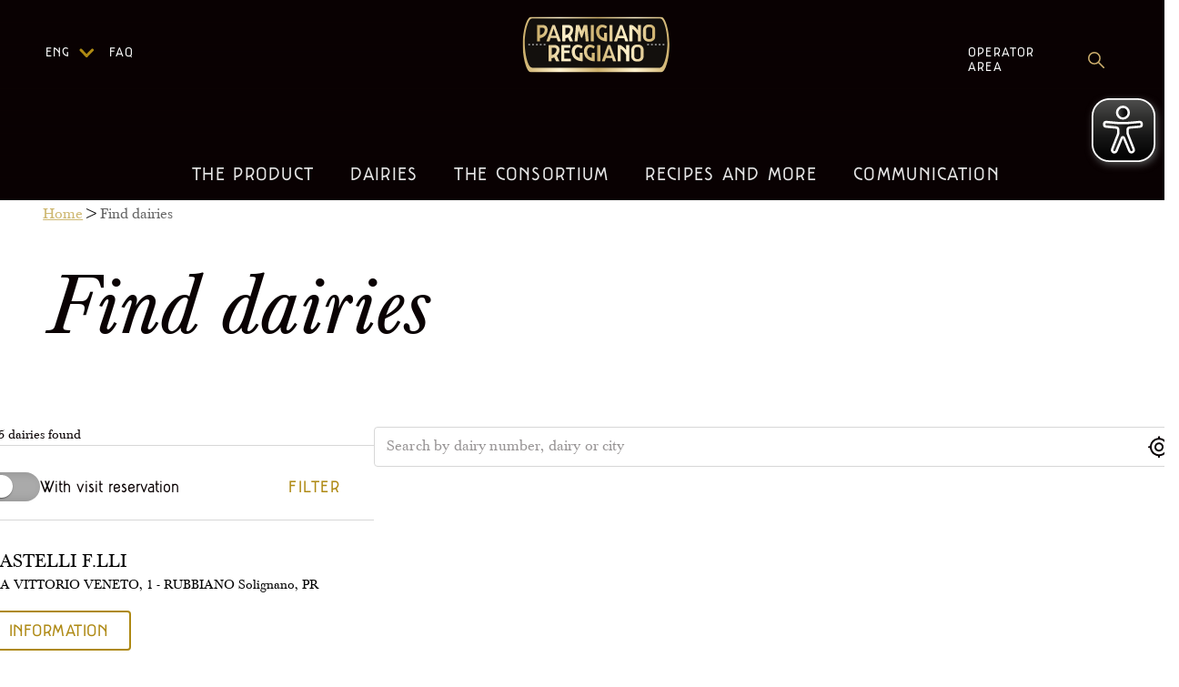

--- FILE ---
content_type: text/css; charset=UTF-8
request_url: https://www.parmigianoreggiano.com/_next/static/css/8d59936913346835.css
body_size: 1467
content:
@tailwind base;@tailwind components;@tailwind utilities;@font-face{font-family:ParmigianoReggiano;src:url(/_next/static/media/ParmigianoReggianoRegular.f6340dbd.otf) format("opentype");font-weight:400;font-display:swap}@font-face{font-family:ParmigianoReggiano;src:url(/_next/static/media/ParmigianoReggianoBold.049298b0.otf) format("opentype");font-weight:700;font-display:swap}@font-face{font-family:Baskerville;src:url(/_next/static/media/BaskervilleBE-Regular.7ef09c72.a86ad8f3.woff) format("woff");font-weight:400;font-style:normal;font-display:swap}@font-face{font-family:Baskerville;src:url(/_next/static/media/BaskervilleBE-Italic.d4cf459c.517f8936.woff) format("woff");font-weight:400;font-style:italic;font-display:swap}@font-face{font-family:Baskerville;src:url(/_next/static/media/BaskervilleBE-Bold.9150c1df.c6902351.woff) format("woff");font-weight:700;font-style:normal;font-display:swap}body{margin:0;font-family:\--font-baskerville}strong{font-weight:700!important}.gm-style-iw-chr{position:absolute;display:flex;top:0;right:0}.gm-ui-hover-effect{display:none!important}.gm-style-iw.gm-style-iw-c{padding-top:14px!important}.headerMobile{@media screen and (min-width:1025px){display:none}&.menuOpen{height:100vh;&>div{height:100vh}}&.sticky{transform:translateZ(0);z-index:2;top:0;width:430px;position:fixed}}.id_Sections_456 .imgBox,.id_Sections_456 .para{@media (max-width:1024px){min-height:125px;display:block}}.hide-label,.hideOnPrint{display:none}.bg-wave-white{background-image:url(/_next/static/media/wave-on-white.318e7b32.png);padding:30px;@media (max-width:768px){padding-left:0;padding-bottom:0;padding-right:0;padding-top:0}}.homeSlider{.slick-slide{text-align:center;h1,h2{color:#f2f2f2;top:300px;font-size:64px;text-shadow:5px -2px 12px rgba(0,0,0,.7)}.readmore,h1,h2{position:absolute;text-align:center;width:100%}.readmore{top:570px}.centerer{width:100%;position:absolute;top:650px;height:210px;.innerText{height:210px;width:484px;color:#f2f2f2;background-color:rgba(0,0,0,.7);text-align:center;border:2px solid #ae8913;padding:18px;font-size:18px;line-height:26px;margin:auto;font-family:Baskerville}@media (max-width:768px){display:flex;justify-content:center;align-items:center;.innerText{width:100%;height:80%}}}}.my-image-wrapper{position:relative;overflow:hidden}@media (max-width:768px){height:555px;.slick-slide{h1{top:240px}.readmore{top:310px}.centerer{width:353px;left:50%;transform:translateX(-50%);top:310px;.innerText{width:100%;height:80%}}}}}.homeSlider{height:900px;width:100%;.slick-slide{text-align:center;h1{color:#f2f2f2;top:300px;font-size:64px;text-shadow:5px -2px 12px rgba(0,0,0,.7)}.readmore,h1{position:absolute;text-align:center;width:100%}.readmore{top:570px}.centerer{width:100%;position:absolute;top:615px;height:210px;.innerText{height:210px;width:484px;color:#f2f2f2;background-color:rgba(0,0,0,.7);text-align:center;border:2px solid #ae8913;padding:18px;font-size:18px;line-height:26px;margin:auto;font-family:Baskerville}}}@media (max-width:768px){height:555px;.slick-slide{h1{top:240px}.readmore{top:310px}.centerer{width:353px;left:50%;transform:translateX(-50%);top:310px;.innerText{width:100%;height:80%}}}}}.modal-video-close-btn{position:absolute;z-index:2;top:-15px;right:-15px;display:inline-block;width:40px;height:40px;overflow:hidden;border:none;background-image:url(/_next/static/media/close-video-icon.72bf3c6a.svg);cursor:pointer;&:active,&:focus{outline:none}background-color:transparent;background-position:0 0;background-size:40px 40px;opacity:.5}@keyframes modal-video{0%{opacity:0}to{opacity:1}}@keyframes modal-video-inner{0%{transform:translateY(100px)}to{transform:translate(0)}}.modal-video{position:fixed;top:0;left:0;width:100%;height:100%;background-color:rgba(0,0,0,.5);z-index:1000000;cursor:pointer;opacity:1;animation-timing-function:ease-out;animation-duration:.3s;animation-name:modal-video;transition:opacity .3s ease-out}.modal-video-effect-exit{opacity:0}.modal-video-effect-exit .modal-video-movie-wrap{transform:translateY(100px)}.modal-video-body{max-width:940px;width:100%;height:100%;margin:0 auto;display:table}.modal-video-inner{display:table-cell;vertical-align:middle;width:100%;height:100%}.modal-video-movie-wrap{width:100%;height:0;position:relative;padding-bottom:56.25%;background-color:#333;animation-timing-function:ease-out;animation-duration:.3s;animation-name:modal-video-inner;transform:translate(0);transition:transform .3s ease-out}.modal-video-movie-wrap iframe{position:absolute;top:0;left:0;width:100%;height:100%}.modal-video-close-btn:active,.modal-video-close-btn:focus{outline:none}#ot-sdk-btn.ot-sdk-show-settings{background-color:unset!important;padding:0!important;border:none!important;font-size:inherit!important}*,body{font-family:berthold-baskerville-pro,Times New Roman,serif;font-weight:400}#___gatsby,body,html{overflow-x:hidden}main{@media screen and (max-width:768px){padding-top:60px}}.magic-dots{bottom:70px!important;@media(min-width:768px){width:350px!important;&.slick-dots{ul{transform:translateX(0)!important;display:flex;justify-content:center}}}@media(max-width:767px){width:200px!important;&.slick-dots{ul{transform:translateX(0)!important}}}li{width:42px!important;height:10px!important;border-radius:5px!important;background-color:#ccc;box-shadow:1px 2px 4px 0 rgba(0,0,0,.5);button{width:100%!important;&:before{display:none}}}li.slick-active{width:45px!important;height:10px!important;border-radius:5px!important;background-color:#ae8913;button{width:45px!important;&:before{display:none!important}}}}.headerMobile{@media screen and (min-width:1025px){display:none}&.menuOpen{height:100vh;&>div{height:100vh}}}.grecaptcha-badge{visibility:collapse!important}#visitaDegustaCta{text-align:center;width:100%;display:block;font-size:20px;a{height:auto;padding:15px;border-radius:4px;width:auto;display:inline-block;background:transparent;border:1px solid #ae8913;font-family:var(--font-parmigianoreggiano);font-size:20px;font-weight:700;letter-spacing:1.5px;line-height:14px;text-align:center;color:#ae8913;margin-bottom:20px;text-transform:uppercase;white-space:nowrap;cursor:pointer;text-decoration:none;&:hover{text-decoration:none;color:#7d6721!important;border:1px solid #7d6721}&:focus{outline:0}}}span.center-span{width:100%;display:block;text-align:center}h3 img{max-width:100%}.id_Sections_456 .imgBox,.id_Sections_456 .para{@media (max-width:1024px){min-height:125px;display:block}}

--- FILE ---
content_type: text/x-component
request_url: https://www.parmigianoreggiano.com/faq?_rsc=e89cd
body_size: 5095
content:
3:I[39275,[],""]
5:I[61343,[],""]
6:I[27640,["896","static/chunks/896-2e5940e9f1c3efd8.js","537","static/chunks/537-1d6051a4049b276e.js","192","static/chunks/192-ef91e6c08de03f0d.js","748","static/chunks/748-102e01d9e7db4275.js","185","static/chunks/app/layout-e8b8fd0a7587a153.js"],"GoogleTagManager"]
7:I[84080,["896","static/chunks/896-2e5940e9f1c3efd8.js","537","static/chunks/537-1d6051a4049b276e.js","192","static/chunks/192-ef91e6c08de03f0d.js","748","static/chunks/748-102e01d9e7db4275.js","185","static/chunks/app/layout-e8b8fd0a7587a153.js"],""]
8:I[38211,["896","static/chunks/896-2e5940e9f1c3efd8.js","537","static/chunks/537-1d6051a4049b276e.js","192","static/chunks/192-ef91e6c08de03f0d.js","748","static/chunks/748-102e01d9e7db4275.js","185","static/chunks/app/layout-e8b8fd0a7587a153.js"],"LangChangeHandler"]
9:I[69645,["896","static/chunks/896-2e5940e9f1c3efd8.js","537","static/chunks/537-1d6051a4049b276e.js","192","static/chunks/192-ef91e6c08de03f0d.js","748","static/chunks/748-102e01d9e7db4275.js","185","static/chunks/app/layout-e8b8fd0a7587a153.js"],"default"]
a:I[97623,["896","static/chunks/896-2e5940e9f1c3efd8.js","537","static/chunks/537-1d6051a4049b276e.js","192","static/chunks/192-ef91e6c08de03f0d.js","748","static/chunks/748-102e01d9e7db4275.js","185","static/chunks/app/layout-e8b8fd0a7587a153.js"],"default"]
b:I[6192,["705","static/chunks/dc112a36-9245e58b51327391.js","544","static/chunks/e8686b1f-0ea965754b46447f.js","896","static/chunks/896-2e5940e9f1c3efd8.js","537","static/chunks/537-1d6051a4049b276e.js","648","static/chunks/648-def86d9b828b13b9.js","475","static/chunks/475-25842aeee0992b50.js","117","static/chunks/117-8e60d026d55cec37.js","373","static/chunks/373-1bc7d86011ed5077.js","192","static/chunks/192-ef91e6c08de03f0d.js","893","static/chunks/893-bd348fce2343a55f.js","316","static/chunks/316-827244d5972d2562.js","748","static/chunks/748-102e01d9e7db4275.js","650","static/chunks/650-24a5517c72efcc91.js","337","static/chunks/337-c713e2de7c81c7ed.js","61","static/chunks/app/%5Blocale%5D/page-186ef514520569e7.js"],"ThemeProvider"]
c:I[77951,["705","static/chunks/dc112a36-9245e58b51327391.js","544","static/chunks/e8686b1f-0ea965754b46447f.js","896","static/chunks/896-2e5940e9f1c3efd8.js","537","static/chunks/537-1d6051a4049b276e.js","648","static/chunks/648-def86d9b828b13b9.js","475","static/chunks/475-25842aeee0992b50.js","117","static/chunks/117-8e60d026d55cec37.js","373","static/chunks/373-1bc7d86011ed5077.js","192","static/chunks/192-ef91e6c08de03f0d.js","893","static/chunks/893-bd348fce2343a55f.js","316","static/chunks/316-827244d5972d2562.js","748","static/chunks/748-102e01d9e7db4275.js","650","static/chunks/650-24a5517c72efcc91.js","337","static/chunks/337-c713e2de7c81c7ed.js","61","static/chunks/app/%5Blocale%5D/page-186ef514520569e7.js"],"default"]
4:["locale","faq","d"]
0:["dWnam-Oo68oiH2o9gBNIA",[[["",{"children":[["locale","faq","d"],{"children":["__PAGE__",{}]}]},"$undefined","$undefined",true],["",{"children":[["locale","faq","d"],{"children":["__PAGE__",{},[["$L1","$L2"],null],null]},["$","$L3",null,{"parallelRouterKey":"children","segmentPath":["children","$4","children"],"error":"$undefined","errorStyles":"$undefined","errorScripts":"$undefined","template":["$","$L5",null,{}],"templateStyles":"$undefined","templateScripts":"$undefined","notFound":"$undefined","notFoundStyles":"$undefined","styles":null}],null]},[["$","html",null,{"lang":"en","children":[["$","$L6",null,{"gtmId":"GTM-NPFLGWT"}],["$","$L7",null,{"strategy":"afterInteractive","src":"https://cdn.eye-able.com/configs/test.de.js"}],["$","$L7",null,{"strategy":"afterInteractive","src":"https://cdn.eye-able.com/public/js/eyeAble.js"}],["$","$L8",null,{}],null,["$","body",null,{"children":["$","$L9",null,{"children":["$","$La",null,{"children":["$","$Lb",null,{"theme":"$c","children":["$","$L3",null,{"parallelRouterKey":"children","segmentPath":["children"],"error":"$undefined","errorStyles":"$undefined","errorScripts":"$undefined","template":["$","$L5",null,{}],"templateStyles":"$undefined","templateScripts":"$undefined","notFound":[["$","title",null,{"children":"404: This page could not be found."}],["$","div",null,{"style":{"fontFamily":"system-ui,\"Segoe UI\",Roboto,Helvetica,Arial,sans-serif,\"Apple Color Emoji\",\"Segoe UI Emoji\"","height":"100vh","textAlign":"center","display":"flex","flexDirection":"column","alignItems":"center","justifyContent":"center"},"children":["$","div",null,{"children":[["$","style",null,{"dangerouslySetInnerHTML":{"__html":"body{color:#000;background:#fff;margin:0}.next-error-h1{border-right:1px solid rgba(0,0,0,.3)}@media (prefers-color-scheme:dark){body{color:#fff;background:#000}.next-error-h1{border-right:1px solid rgba(255,255,255,.3)}}"}}],["$","h1",null,{"className":"next-error-h1","style":{"display":"inline-block","margin":"0 20px 0 0","padding":"0 23px 0 0","fontSize":24,"fontWeight":500,"verticalAlign":"top","lineHeight":"49px"},"children":"404"}],["$","div",null,{"style":{"display":"inline-block"},"children":["$","h2",null,{"style":{"fontSize":14,"fontWeight":400,"lineHeight":"49px","margin":0},"children":"This page could not be found."}]}]]}]}]],"notFoundStyles":[],"styles":null}]}]}]}]}]]}],null],null],[[["$","link","0",{"rel":"stylesheet","href":"/_next/static/css/6bf2e65407e13ef0.css","precedence":"next","crossOrigin":"$undefined"}],["$","link","1",{"rel":"stylesheet","href":"/_next/static/css/8d59936913346835.css","precedence":"next","crossOrigin":"$undefined"}]],"$Ld"]]]]
d:[["$","meta","0",{"name":"viewport","content":"width=device-width, initial-scale=1"}],["$","meta","1",{"charSet":"utf-8"}],["$","link","2",{"rel":"alternate","hrefLang":"it","href":"/it/undefined"}],["$","link","3",{"rel":"alternate","hrefLang":"en","href":"/en/faq"}],["$","link","4",{"rel":"alternate","hrefLang":"fr","href":"/fr/undefined"}],["$","link","5",{"rel":"alternate","hrefLang":"de","href":"/de/undefined"}],["$","link","6",{"rel":"alternate","hrefLang":"es","href":"/es/undefined"}],["$","link","7",{"rel":"alternate","hrefLang":"en-US","href":"/en-US/undefined"}],["$","meta","8",{"name":"google-site-verification","content":"zBWjRXcnsju9jaCfF4o3WRVux1qGnqfqZTy5AN-QryI"}],["$","meta","9",{"property":"og:type","content":"article"}],["$","meta","10",{"name":"twitter:card","content":"summary"}],["$","link","11",{"rel":"icon","href":"/favicon.ico","type":"image/x-icon","sizes":"256x256"}],["$","meta","12",{"name":"next-size-adjust"}]]
1:null
2:["$","$Lb",null,{"theme":"$c","children":"$Le"}]
f:I[65055,["705","static/chunks/dc112a36-9245e58b51327391.js","544","static/chunks/e8686b1f-0ea965754b46447f.js","896","static/chunks/896-2e5940e9f1c3efd8.js","537","static/chunks/537-1d6051a4049b276e.js","648","static/chunks/648-def86d9b828b13b9.js","475","static/chunks/475-25842aeee0992b50.js","117","static/chunks/117-8e60d026d55cec37.js","373","static/chunks/373-1bc7d86011ed5077.js","192","static/chunks/192-ef91e6c08de03f0d.js","893","static/chunks/893-bd348fce2343a55f.js","316","static/chunks/316-827244d5972d2562.js","748","static/chunks/748-102e01d9e7db4275.js","650","static/chunks/650-24a5517c72efcc91.js","337","static/chunks/337-c713e2de7c81c7ed.js","61","static/chunks/app/%5Blocale%5D/page-186ef514520569e7.js"],"default"]
10:I[61929,["705","static/chunks/dc112a36-9245e58b51327391.js","544","static/chunks/e8686b1f-0ea965754b46447f.js","896","static/chunks/896-2e5940e9f1c3efd8.js","537","static/chunks/537-1d6051a4049b276e.js","648","static/chunks/648-def86d9b828b13b9.js","475","static/chunks/475-25842aeee0992b50.js","117","static/chunks/117-8e60d026d55cec37.js","373","static/chunks/373-1bc7d86011ed5077.js","192","static/chunks/192-ef91e6c08de03f0d.js","893","static/chunks/893-bd348fce2343a55f.js","316","static/chunks/316-827244d5972d2562.js","748","static/chunks/748-102e01d9e7db4275.js","650","static/chunks/650-24a5517c72efcc91.js","337","static/chunks/337-c713e2de7c81c7ed.js","61","static/chunks/app/%5Blocale%5D/page-186ef514520569e7.js"],"FaqDiv"]
11:I[24019,["705","static/chunks/dc112a36-9245e58b51327391.js","544","static/chunks/e8686b1f-0ea965754b46447f.js","896","static/chunks/896-2e5940e9f1c3efd8.js","537","static/chunks/537-1d6051a4049b276e.js","648","static/chunks/648-def86d9b828b13b9.js","475","static/chunks/475-25842aeee0992b50.js","117","static/chunks/117-8e60d026d55cec37.js","373","static/chunks/373-1bc7d86011ed5077.js","192","static/chunks/192-ef91e6c08de03f0d.js","893","static/chunks/893-bd348fce2343a55f.js","316","static/chunks/316-827244d5972d2562.js","748","static/chunks/748-102e01d9e7db4275.js","650","static/chunks/650-24a5517c72efcc91.js","337","static/chunks/337-c713e2de7c81c7ed.js","61","static/chunks/app/%5Blocale%5D/page-186ef514520569e7.js"],"default"]
e:["$","$Lf",null,{"title":"FAQ","breadcrumbs":[{"label":"FAQ"}],"Language":"en","footerLinks":"$undefined","children":[["$","$L10","0",{"children":["$","$L11",null,{"title":"Where is Parmigiano Reggiano made?","children":["$","p","p-0",{"children":"Parmigiano Reggiano is a PDO product made only in the provinces of Parma, Reggio Emilia, Modena, Bologna to the left of the Reno River and Mantua to the right of the Po River. All the steps in its production take place in this area, from cow breeding to cheese making and packaging."}]}]}],["$","$L10","1",{"children":["$","$L11",null,{"title":"How can I recognize a Parmigiano Reggiano PDO wheel?","children":[["$","p","p-0",{"children":"Parmigiano Reggiano wheels have two types of marks: the marks of origin and grade selection marks."}],"\n",["$","p","p-1",{"children":["$","strong","strong-0",{"children":"THE MARKS OF ORIGIN"}]}],"\n",["$","ul","ul-0",{"children":["\n",["$","li","li-0",{"children":"The signs engraved with the stencilling band throughout the vertical side of the wheel, consisting of the wording â€œPARMIGIANO-REGGIANOâ€ in pin dots, the identification number of the dairy where the wheel was made, month and year of production, the acronym â€œDOPâ€ (Italian for PDO), and â€œCONSORZIO TUTELAâ€ (Protection Consortium);"}],"\n",["$","li","li-1",{"children":"A casein plate applied on the surface of the wheel and setting forth the acronym â€œCFPRâ€ (Italian acronym for the Protection Consortium), a code with letters and numbers as the unique identifies of each single wheel and the Datamatrix code"}],"\n"]}],"\n",["$","p","p-2",{"children":["$","strong","strong-0",{"children":"THE GRADE SELECTION MARK"}]}],"\n",["$","p","p-3",{"children":"The grade selection mark (fire-branded mark) is applied to 12-months old wheels that pass the selection examination, i.e. the quality inspection that is performed in order to assess the external appearance of the wheel and its internal texture (through the percussion hammer test). The grade selection mark, which is fire-branded, is an oval shape with the wording â€œConsorzio Tutela Parmigiano-Reggianoâ€ and the year of production inside such oval shape."}]]}]}],["$","$L10","2",{"children":["$","$L11",null,{"title":"What are the white spots that I often see in Parmigiano Reggiano?","children":["$","p","p-0",{"children":"They are crystals of an amino-acid, tyrosine, which, owing to its molecular structure, crystallises when free and present in high concentrations. This amino-acid piles up during maturation because it is freed, along with the other amino-acids, through the breaking up of milk proteins by enzymes. Therefore, finding tyrosine crystals is good evidence of Parmigiano Reggiano maturation for consumers, because they increase in number and size with longer maturation."}]}]}],["$","$L10","3",{"children":["$","$L11",null,{"title":"What are the Parmigiano Reggiano ingredients?","children":["$","p","p-0",{"children":"Parmigiano Reggiano is made of milk, salt and rennet only, with no additives and no preservatives."}]}]}],["$","$L10","4",{"children":["$","$L11",null,{"title":"What is Parmigiano Reggiano minimum age?  ","children":["$","p","p-0",{"children":"For Parmigiano Reggiano, the minimum maturation time is 12 months."}]}]}],["$","$L10","5",{"children":["$","$L11",null,{"title":"What information must be given in the label of Parmigiano Reggiano that is sold pre-packed in pieces or grated?","children":["$","p","p-0",{"children":"In accordance with the production specifications in force, Parmigiano Reggiano cheese sold packed in pieces or grated, with or without rind, shall be cut, grated and packed in its area of origin and the Parmigiano Reggiano PDO cheese, when sold pre-packed, shall have the collective figurative mark â€œParmigiano Reggiano and wedge and wheelâ€ along with the number of the related authorization given by the Consortium and all other information required by the law."}]}]}],["$","$L10","6",{"children":["$","$L11",null,{"title":"Is there a maximum maturation time?","children":["$","p","p-0",{"children":"No, there isn't. Most of the Parmigiano Reggiano cheese on the market is between 24 and 36 months old, but it can be found with longer maturations, from 40 months to over 100 months."}]}]}],["$","$L10","7",{"children":["$","$L11",null,{"title":"I have bought a Parmigiano Reggiano piece that has parallel lines engraved on the rind, what does that mean?","children":["$","p","p-0",{"children":"Parmigiano Reggiano that, at quality inspection, shows minor or moderate defects in the structure of its paste and/or on the rind, and yet no alteration in the typical organoleptic characteristics of the product is classified as second category (medium-grade). On these wheels, in addition to the â€˜Parmigiano Reggiano Consorzio Tutelaâ€™ fire-branded mark, parallel lines are engraved on the rind, all along the vertical side that has the wordings in pin dots, so that this category can immediately be recognized in the subsequent marketing steps, including the sale in pieces to end consumers. The cheese classified in this category is called â€œMEZZANOâ€ (MEDIUM-GRADE)."}]}]}],["$","$L10","8",{"children":["$","$L11",null,{"title":"How can I know the age of the pre-packed cheese I am about to buy?","children":["$","p","p-0",{"children":"The production specifications require that the labels of pre-packed pieces of Parmigiano Reggiano set forth the minimum maturation time, in order for consumers to be informed of the age of the product they are about to buy."}]}]}],["$","$L10","9",{"children":["$","$L11",null,{"title":"What is â€œde-rindedâ€ cheese?","children":["$","p","p-0",{"children":"It is the cheese classified as â€œdowngradedâ€, i.e. cheese that, at quality inspection, is found with defects that prevent it from being eligible to have the â€œParmigiano Reggianoâ€ designation. All marks of origin of the PDO are fully removed from these wheels scraping the rind and making it an anonymous cheese. This cheese is used for grated cheese mixtures or for melting."}]}]}],["$","$L10","10",{"children":["$","$L11",null,{"title":"Can I freeze Parmigiano Reggiano?","children":["$","p","p-0",{"children":"Freezing Parmigiano Reggiano, especially in pieces, is not a good idea, because the structure of the cheese paste would change and lose its characteristic crumbliness."}]}]}],["$","$L10","11",{"children":["$","$L11",null,{"title":"I am intolerant to lactose, can I eat Parmigiano Reggiano?","children":["$","p","p-0",{"children":"Yes, you can! In Parmigiano Reggiano, as early as in the first 48 hours after being made, glycolytic processes are performed by lactic bacteria on milk sugars, whereby all lactose is transformed into lactic acid: therefore, Parmigiano Reggiano is naturally lactose free, irrespective of maturation time."}]}]}],["$","$L10","12",{"children":["$","$L11",null,{"title":"Can you eat Parmigiano Reggiano rind? ","children":["$","p","p-0",{"children":"Yes, you can! Parmigiano Reggiano rind can be eaten because this cheese does not contain any additives or preservatives (Parmigiano Reggiano is made of milk, salt and rennet only) and its rind does not undergo any preserving treatment. As it results from natural dehydration of the external layer of cheese, the rind is completely natural. However, before using it, it is better to accurately clean it, in order to remove any impurities, it may have coming from the maturation environment."}]}]}],["$","$L10","13",{"children":["$","$L11",null,{"title":"How should I store Parmigiano Reggiano at home?","children":["$","p","p-0",{"children":"When you buy a piece of Parmigiano Reggiano, freshly cut, pre-packed or vacuum-packed, you should store it in the refrigerator, at a temperature between 4 and 8Â°C. If its is vacuum-packed, its shelf-life is generally 6 months and is set forth by the firm that packed it. After opening the vacuum-pack or if you buy a piece of cheese freshly cut from the wheel, you must prevent it, as much as you can, from being in contact with air, which would make the wedge external part too dry and harder and may lead to mould formation on the outside (especially as regards not long matured cheese). Therefore, the best thing is using glass or plastic containers; another practical solution consists in wrapping Parmigiano Reggiano in food-grade plastic film."}]}]}],["$","$L10","14",{"children":["$","$L11",null,{"title":"May I visit a dairy?","children":["$","p","p-0",{"children":["Of course! Parmigiano Reggiano is made at our dairies every day and seeing it being born is a fantastic experience. You can book your tour directly clicking on: ",["$","a","a-0",{"href":"https://www.parmigianoreggiano.com/dairies-book-a-guided-tour/","children":"https://www.parmigianoreggiano.com/dairies-book-a-guided-tour/"}]]}]}]}],["$","$L10","15",{"children":["$","$L11",null,{"title":"Whatâ€™s the difference between Parmigiano Reggiano and Parmesan?","children":["$","p","p-0",{"children":"On 26 February 2008, the Court of Justice of the European Union ruled that, in the EU territory, the term â€œParmesanâ€ is an evocation of the Parmigiano Reggiano PDO and, for that reason, it shall be used only for the true Parmigiano Reggiano, made in compliance with its Production Specifications."}]}]}],["$","$L10","16",{"children":["$","$L11",null,{"title":"I have bought a Parmigiano Reggiano piece that has no pin dots on the rind, is it fake?","children":[["$","p","p-0",{"children":"No, not necessarily. It may be due to the fact that the stencilling band that engraves the wording â€œParmigiano Reggianoâ€ in pin dots on the vertical side of wheels has a set length, whereas Parmigiano Reggiano wheels, which are hand-made, are not all of the same identical size. Therefore, in large-size wheels, a small part of the vertical side may be left out of the stencilling band, which is too short, and, therefore, may have no â€œParmigiano Reggianoâ€ wording in pin dots."}],"\n",["$","p","p-1",{"children":"The distinctive signs may not be found also in case of cheese pieces whose rind comes from the flat top or bottom of the wheel, (for instance the central part of the wheel): these pieces do not show the typical signs."}]]}]}]]}]


--- FILE ---
content_type: application/javascript; charset=UTF-8
request_url: https://www.parmigianoreggiano.com/_next/static/chunks/192-ef91e6c08de03f0d.js
body_size: 9176
content:
"use strict";(self.webpackChunk_N_E=self.webpackChunk_N_E||[]).push([[192],{81915:function(e,t,r){r.d(t,{Z:function(){return s}});var n=r(22988),o=r(23950);r(2265);var a=r(13618),i=r(52737),l=r(57437);let c=["theme"];function s(e){let{theme:t}=e,r=(0,o.Z)(e,c),s=t[i.Z];return(0,l.jsx)(a.Z,(0,n.Z)({},r,{themeId:s?i.Z:void 0,theme:s||t}))}},6192:function(e,t,r){r.r(t),r.d(t,{Experimental_CssVarsProvider:function(){return eB},StyledEngineProvider:function(){return D.Z},THEME_ID:function(){return o.Z},ThemeProvider:function(){return _.Z},adaptV4Theme:function(){return d},alpha:function(){return C},createMuiTheme:function(){return A.A},createStyles:function(){return E},createTheme:function(){return A.Z},css:function(){return w.iv},darken:function(){return k},decomposeColor:function(){return f},duration:function(){return M.x9},easing:function(){return M.Ui},emphasize:function(){return Z},experimentalStyled:function(){return L.ZP},experimental_extendTheme:function(){return ex},experimental_sx:function(){return eI},getContrastRatio:function(){return v},getInitColorSchemeScript:function(){return e$},getLuminance:function(){return b},getOverlayAlpha:function(){return eh.Z},hexToRgb:function(){return h},hslToRgb:function(){return S},keyframes:function(){return w.F4},lighten:function(){return x},makeStyles:function(){return V},private_createMixins:function(){return eE.Z},private_createTypography:function(){return eZ.Z},private_excludeVariablesFromRoot:function(){return ew},recomposeColor:function(){return p},responsiveFontSizes:function(){return P},rgbToHex:function(){return y},shouldSkipGeneratingVar:function(){return eg},styled:function(){return L.ZP},unstable_createMuiStrictModeTheme:function(){return T},unstable_getUnit:function(){return j},unstable_toUnitless:function(){return F},useColorScheme:function(){return eT},useTheme:function(){return O.Z},useThemeProps:function(){return q.Z},withStyles:function(){return R},withTheme:function(){return z}});var n=r(12414),o=r(52737),a=r(22988),i=r(23950),l=r(26669),c=r(59329);let s=["defaultProps","mixins","overrides","palette","props","styleOverrides"],u=["type","mode"];function d(e){let{defaultProps:t={},mixins:r={},overrides:n={},palette:o={},props:d={},styleOverrides:m={}}=e,g=(0,i.Z)(e,s),h=(0,a.Z)({},g,{components:{}});Object.keys(t).forEach(e=>{let r=h.components[e]||{};r.defaultProps=t[e],h.components[e]=r}),Object.keys(d).forEach(e=>{let t=h.components[e]||{};t.defaultProps=d[e],h.components[e]=t}),Object.keys(m).forEach(e=>{let t=h.components[e]||{};t.styleOverrides=m[e],h.components[e]=t}),Object.keys(n).forEach(e=>{let t=h.components[e]||{};t.styleOverrides=n[e],h.components[e]=t}),h.spacing=(0,l.Z)(e.spacing);let f=(0,c.Z)(e.breakpoints||{}),p=h.spacing;h.mixins=(0,a.Z)({gutters:function(){let e=arguments.length>0&&void 0!==arguments[0]?arguments[0]:{};return(0,a.Z)({paddingLeft:p(2),paddingRight:p(2)},e,{[f.up("sm")]:(0,a.Z)({paddingLeft:p(3),paddingRight:p(3)},e[f.up("sm")])})}},r);let{type:y,mode:S}=o,b=(0,i.Z)(o,u),v=S||y||"light";return h.palette=(0,a.Z)({text:{hint:"dark"===v?"rgba(255, 255, 255, 0.5)":"rgba(0, 0, 0, 0.38)"},mode:v,type:v},b),h}var m=r(77609);function g(e,t=0,r=1){return(0,m.Z)(e,t,r)}function h(e){e=e.slice(1);let t=RegExp(`.{1,${e.length>=6?2:1}}`,"g"),r=e.match(t);return r&&1===r[0].length&&(r=r.map(e=>e+e)),r?`rgb${4===r.length?"a":""}(${r.map((e,t)=>t<3?parseInt(e,16):Math.round(parseInt(e,16)/255*1e3)/1e3).join(", ")})`:""}function f(e){let t;if(e.type)return e;if("#"===e.charAt(0))return f(h(e));let r=e.indexOf("("),o=e.substring(0,r);if(-1===["rgb","rgba","hsl","hsla","color"].indexOf(o))throw Error((0,n.Z)(9,e));let a=e.substring(r+1,e.length-1);if("color"===o){if(t=(a=a.split(" ")).shift(),4===a.length&&"/"===a[3].charAt(0)&&(a[3]=a[3].slice(1)),-1===["srgb","display-p3","a98-rgb","prophoto-rgb","rec-2020"].indexOf(t))throw Error((0,n.Z)(10,t))}else a=a.split(",");return{type:o,values:a=a.map(e=>parseFloat(e)),colorSpace:t}}function p(e){let{type:t,colorSpace:r}=e,{values:n}=e;return -1!==t.indexOf("rgb")?n=n.map((e,t)=>t<3?parseInt(e,10):e):-1!==t.indexOf("hsl")&&(n[1]=`${n[1]}%`,n[2]=`${n[2]}%`),n=-1!==t.indexOf("color")?`${r} ${n.join(" ")}`:`${n.join(", ")}`,`${t}(${n})`}function y(e){if(0===e.indexOf("#"))return e;let{values:t}=f(e);return`#${t.map((e,t)=>(function(e){let t=e.toString(16);return 1===t.length?`0${t}`:t})(3===t?Math.round(255*e):e)).join("")}`}function S(e){let{values:t}=e=f(e),r=t[0],n=t[1]/100,o=t[2]/100,a=n*Math.min(o,1-o),i=(e,t=(e+r/30)%12)=>o-a*Math.max(Math.min(t-3,9-t,1),-1),l="rgb",c=[Math.round(255*i(0)),Math.round(255*i(8)),Math.round(255*i(4))];return"hsla"===e.type&&(l+="a",c.push(t[3])),p({type:l,values:c})}function b(e){let t="hsl"===(e=f(e)).type||"hsla"===e.type?f(S(e)).values:e.values;return Number((.2126*(t=t.map(t=>("color"!==e.type&&(t/=255),t<=.03928?t/12.92:((t+.055)/1.055)**2.4)))[0]+.7152*t[1]+.0722*t[2]).toFixed(3))}function v(e,t){let r=b(e),n=b(t);return(Math.max(r,n)+.05)/(Math.min(r,n)+.05)}function C(e,t){return e=f(e),t=g(t),("rgb"===e.type||"hsl"===e.type)&&(e.type+="a"),"color"===e.type?e.values[3]=`/${t}`:e.values[3]=t,p(e)}function k(e,t){if(e=f(e),t=g(t),-1!==e.type.indexOf("hsl"))e.values[2]*=1-t;else if(-1!==e.type.indexOf("rgb")||-1!==e.type.indexOf("color"))for(let r=0;r<3;r+=1)e.values[r]*=1-t;return p(e)}function x(e,t){if(e=f(e),t=g(t),-1!==e.type.indexOf("hsl"))e.values[2]+=(100-e.values[2])*t;else if(-1!==e.type.indexOf("rgb"))for(let r=0;r<3;r+=1)e.values[r]+=(255-e.values[r])*t;else if(-1!==e.type.indexOf("color"))for(let r=0;r<3;r+=1)e.values[r]+=(1-e.values[r])*t;return p(e)}function Z(e,t=.15){return b(e)>.5?k(e,t):x(e,t)}var w=r(63098),A=r(68285),B=r(56529);function T(e){for(var t=arguments.length,r=Array(t>1?t-1:0),n=1;n<t;n++)r[n-1]=arguments[n];return(0,A.Z)((0,B.Z)({unstable_strictMode:!0},e),...r)}let $=!1;function E(e){return $||(console.warn("MUI: createStyles from @mui/material/styles is deprecated.\nPlease use @mui/styles/createStyles"),$=!0),e}function I(e){return String(parseFloat(e)).length===String(e).length}function j(e){return String(e).match(/[\d.\-+]*\s*(.*)/)[1]||""}function F(e){return parseFloat(e)}function P(e){var t;let r=arguments.length>1&&void 0!==arguments[1]?arguments[1]:{},{breakpoints:o=["sm","md","lg"],disableAlign:i=!1,factor:l=2,variants:c=["h1","h2","h3","h4","h5","h6","subtitle1","subtitle2","body1","body2","caption","button","overline"]}=r,s=(0,a.Z)({},e);s.typography=(0,a.Z)({},s.typography);let u=s.typography,d=(t=u.htmlFontSize,(e,r)=>{let n=j(e);if(n===r)return e;let o=F(e);"px"!==n&&("em"===n?o=F(e)*F(t):"rem"===n&&(o=F(e)*F(t)));let a=o;if("px"!==r){if("em"===r)a=o/F(t);else{if("rem"!==r)return e;a=o/F(t)}}return parseFloat(a.toFixed(5))+r}),m=o.map(e=>s.breakpoints.values[e]);return c.forEach(e=>{let t=u[e];if(!t)return;let r=parseFloat(d(t.fontSize,"rem"));if(r<=1)return;let{lineHeight:o}=t;if(!I(o)&&!i)throw Error((0,n.Z)(6));I(o)||(o=parseFloat(d(o,"rem"))/parseFloat(r));let c=null;i||(c=e=>(function(e){let{size:t,grid:r}=e,n=t-t%r,o=n+r;return t-n<o-t?n:o})({size:e,grid:function(e){let{lineHeight:t,pixels:r,htmlFontSize:n}=e;return r/(t*n)}({pixels:4,lineHeight:o,htmlFontSize:u.htmlFontSize})})),u[e]=(0,a.Z)({},t,function(e){let{cssProperty:t,min:r,max:n,unit:o="rem",breakpoints:a=[600,900,1200],transform:i=null}=e,l={[t]:"".concat(r).concat(o)},c=(n-r)/a[a.length-1];return a.forEach(e=>{let n=r+c*e;null!==i&&(n=i(n)),l["@media (min-width:".concat(e,"px)")]={[t]:"".concat(Math.round(1e4*n)/1e4).concat(o)}}),l}({cssProperty:"fontSize",min:1+(r-1)/l,max:r,unit:"rem",breakpoints:m,transform:c}))}),s}var M=r(11355),O=r(22960),q=r(69281),L=r(48024),_=r(81915),D=r(92774);function V(){throw Error((0,n.Z)(14))}function R(){throw Error((0,n.Z)(15))}function z(){throw Error((0,n.Z)(16))}var H=r(2265),U=r(26003),N=r(79397),K=r(13618),W=r(57437);let G="mode",J="color-scheme",Q="data-color-scheme";function X(e){if("undefined"!=typeof window&&"system"===e)return window.matchMedia("(prefers-color-scheme: dark)").matches?"dark":"light"}function Y(e,t){return"light"===e.mode||"system"===e.mode&&"light"===e.systemMode?t("light"):"dark"===e.mode||"system"===e.mode&&"dark"===e.systemMode?t("dark"):void 0}function ee(e,t){let r;if("undefined"!=typeof window){try{(r=localStorage.getItem(e)||void 0)||localStorage.setItem(e,t)}catch(e){}return r||t}}let et=["colorSchemes","components","generateCssVars","cssVarPrefix"];var er=r(47267);function en(e){return(en="function"==typeof Symbol&&"symbol"==typeof Symbol.iterator?function(e){return typeof e}:function(e){return e&&"function"==typeof Symbol&&e.constructor===Symbol&&e!==Symbol.prototype?"symbol":typeof e})(e)}function eo(e){var t=function(e,t){if("object"!=en(e)||!e)return e;var r=e[Symbol.toPrimitive];if(void 0!==r){var n=r.call(e,t||"default");if("object"!=en(n))return n;throw TypeError("@@toPrimitive must return a primitive value.")}return("string"===t?String:Number)(e)}(e,"string");return"symbol"==en(t)?t:t+""}let ea=(e,t,r,n=[])=>{let o=e;t.forEach((e,a)=>{a===t.length-1?Array.isArray(o)?o[Number(e)]=r:o&&"object"==typeof o&&(o[e]=r):o&&"object"==typeof o&&(o[e]||(o[e]=n.includes(e)?[]:{}),o=o[e])})},ei=(e,t,r)=>{!function e(n,o=[],a=[]){Object.entries(n).forEach(([n,i])=>{r&&(!r||r([...o,n]))||null==i||("object"==typeof i&&Object.keys(i).length>0?e(i,[...o,n],Array.isArray(i)?[...a,n]:a):t([...o,n],i,a))})}(e)},el=(e,t)=>"number"==typeof t?["lineHeight","fontWeight","opacity","zIndex"].some(t=>e.includes(t))||e[e.length-1].toLowerCase().indexOf("opacity")>=0?t:`${t}px`:t;function ec(e,t){let{prefix:r,shouldSkipGeneratingVar:n}=t||{},o={},a={},i={};return ei(e,(e,t,l)=>{if(("string"==typeof t||"number"==typeof t)&&(!n||!n(e,t))){let n=`--${r?`${r}-`:""}${e.join("-")}`;Object.assign(o,{[n]:el(e,t)}),ea(a,e,`var(${n})`,l),ea(i,e,`var(${n}, ${t})`,l)}},e=>"vars"===e[0]),{css:o,vars:a,varsWithDefaults:i}}let es=["colorSchemes","components","defaultColorScheme"];var eu=function(e,t){let{colorSchemes:r={},defaultColorScheme:n="light"}=e,{vars:o,css:l,varsWithDefaults:c}=ec((0,i.Z)(e,es),t),s=c,u={},{[n]:d}=r;if(Object.entries((0,i.Z)(r,[n].map(eo))||{}).forEach(([e,r])=>{let{vars:n,css:o,varsWithDefaults:a}=ec(r,t);s=(0,B.Z)(s,a),u[e]={css:o,vars:n}}),d){let{css:e,vars:r,varsWithDefaults:o}=ec(d,t);s=(0,B.Z)(s,o),u[n]={css:e,vars:r}}return{vars:s,generateCssVars:e=>{var r,n;if(!e){let r=(0,a.Z)({},l);return{css:r,vars:o,selector:(null==t||null==(n=t.getSelector)?void 0:n.call(t,e,r))||":root"}}let i=(0,a.Z)({},u[e].css);return{css:i,vars:u[e].vars,selector:(null==t||null==(r=t.getSelector)?void 0:r.call(t,e,i))||":root"}}}},ed=r(99626),em=r(10317);function eg(e){var t;return!!e[0].match(/(cssVarPrefix|typography|mixins|breakpoints|direction|transitions)/)||!!e[0].match(/sxConfig$/)||"palette"===e[0]&&!!(null!=(t=e[1])&&t.match(/(mode|contrastThreshold|tonalOffset)/))}var eh=r(81931);let ef=["colorSchemes","cssVarPrefix","shouldSkipGeneratingVar"],ep=["palette"],ey=[...Array(25)].map((e,t)=>{if(0===t)return;let r=(0,eh.Z)(t);return"linear-gradient(rgba(255 255 255 / ".concat(r,"), rgba(255 255 255 / ").concat(r,"))")});function eS(e,t,r){!e[t]&&r&&(e[t]=r)}function eb(e){return e&&e.startsWith("hsl")?(0,em.ve)(e):e}function ev(e,t){"".concat(t,"Channel") in e||(e["".concat(t,"Channel")]=(0,em.LR)(eb(e[t]),"MUI: Can't create `palette.".concat(t,"Channel` because `palette.").concat(t,"` is not one of these formats: #nnn, #nnnnnn, rgb(), rgba(), hsl(), hsla(), color().")+"\n"+"To suppress this warning, you need to explicitly provide the `palette.".concat(t,'Channel` as a string (in rgb format, for example "12 12 12") or undefined if you want to remove the channel token.')))}let eC=e=>{try{return e()}catch(e){}},ek=function(){let e=arguments.length>0&&void 0!==arguments[0]?arguments[0]:"mui";return function(e=""){return(t,...r)=>`var(--${e?`${e}-`:""}${t}${function t(...r){if(!r.length)return"";let n=r[0];return"string"!=typeof n||n.match(/(#|\(|\)|(-?(\d*\.)?\d+)(px|em|%|ex|ch|rem|vw|vh|vmin|vmax|cm|mm|in|pt|pc))|^(-?(\d*\.)?\d+)$|(\d+ \d+ \d+)/)?`, ${n}`:`, var(--${e?`${e}-`:""}${n}${t(...r.slice(1))})`}(...r)})`}(e)};function ex(){let e=arguments.length>0&&void 0!==arguments[0]?arguments[0]:{};for(var t,r,n,o,l,c,s=arguments.length,u=Array(s>1?s-1:0),d=1;d<s;d++)u[d-1]=arguments[d];let{colorSchemes:m={},cssVarPrefix:g="mui",shouldSkipGeneratingVar:h=eg}=e,f=(0,i.Z)(e,ef),p=ek(g),y=(0,A.Z)((0,a.Z)({},f,m.light&&{palette:null==(t=m.light)?void 0:t.palette})),{palette:S}=y,b=(0,i.Z)(y,ep),{palette:v}=(0,A.Z)({palette:(0,a.Z)({mode:"dark"},null==(r=m.dark)?void 0:r.palette)}),C=(0,a.Z)({},b,{cssVarPrefix:g,getCssVar:p,colorSchemes:(0,a.Z)({},m,{light:(0,a.Z)({},m.light,{palette:S,opacity:(0,a.Z)({inputPlaceholder:.42,inputUnderline:.42,switchTrackDisabled:.12,switchTrack:.38},null==(n=m.light)?void 0:n.opacity),overlays:(null==(o=m.light)?void 0:o.overlays)||[]}),dark:(0,a.Z)({},m.dark,{palette:v,opacity:(0,a.Z)({inputPlaceholder:.5,inputUnderline:.7,switchTrackDisabled:.2,switchTrack:.3},null==(l=m.dark)?void 0:l.opacity),overlays:(null==(c=m.dark)?void 0:c.overlays)||ey})})});Object.keys(C.colorSchemes).forEach(e=>{let t=C.colorSchemes[e].palette,r=e=>{let r=e.split("-"),n=r[1],o=r[2];return p(e,t[n][o])};if("light"===e?(eS(t.common,"background","#fff"),eS(t.common,"onBackground","#000")):(eS(t.common,"background","#000"),eS(t.common,"onBackground","#fff")),function(e,t){t.forEach(t=>{e[t]||(e[t]={})})}(t,["Alert","AppBar","Avatar","Button","Chip","FilledInput","LinearProgress","Skeleton","Slider","SnackbarContent","SpeedDialAction","StepConnector","StepContent","Switch","TableCell","Tooltip"]),"light"===e){eS(t.Alert,"errorColor",(0,em.q8)(t.error.light,.6)),eS(t.Alert,"infoColor",(0,em.q8)(t.info.light,.6)),eS(t.Alert,"successColor",(0,em.q8)(t.success.light,.6)),eS(t.Alert,"warningColor",(0,em.q8)(t.warning.light,.6)),eS(t.Alert,"errorFilledBg",r("palette-error-main")),eS(t.Alert,"infoFilledBg",r("palette-info-main")),eS(t.Alert,"successFilledBg",r("palette-success-main")),eS(t.Alert,"warningFilledBg",r("palette-warning-main")),eS(t.Alert,"errorFilledColor",eC(()=>S.getContrastText(t.error.main))),eS(t.Alert,"infoFilledColor",eC(()=>S.getContrastText(t.info.main))),eS(t.Alert,"successFilledColor",eC(()=>S.getContrastText(t.success.main))),eS(t.Alert,"warningFilledColor",eC(()=>S.getContrastText(t.warning.main))),eS(t.Alert,"errorStandardBg",(0,em.ux)(t.error.light,.9)),eS(t.Alert,"infoStandardBg",(0,em.ux)(t.info.light,.9)),eS(t.Alert,"successStandardBg",(0,em.ux)(t.success.light,.9)),eS(t.Alert,"warningStandardBg",(0,em.ux)(t.warning.light,.9)),eS(t.Alert,"errorIconColor",r("palette-error-main")),eS(t.Alert,"infoIconColor",r("palette-info-main")),eS(t.Alert,"successIconColor",r("palette-success-main")),eS(t.Alert,"warningIconColor",r("palette-warning-main")),eS(t.AppBar,"defaultBg",r("palette-grey-100")),eS(t.Avatar,"defaultBg",r("palette-grey-400")),eS(t.Button,"inheritContainedBg",r("palette-grey-300")),eS(t.Button,"inheritContainedHoverBg",r("palette-grey-A100")),eS(t.Chip,"defaultBorder",r("palette-grey-400")),eS(t.Chip,"defaultAvatarColor",r("palette-grey-700")),eS(t.Chip,"defaultIconColor",r("palette-grey-700")),eS(t.FilledInput,"bg","rgba(0, 0, 0, 0.06)"),eS(t.FilledInput,"hoverBg","rgba(0, 0, 0, 0.09)"),eS(t.FilledInput,"disabledBg","rgba(0, 0, 0, 0.12)"),eS(t.LinearProgress,"primaryBg",(0,em.ux)(t.primary.main,.62)),eS(t.LinearProgress,"secondaryBg",(0,em.ux)(t.secondary.main,.62)),eS(t.LinearProgress,"errorBg",(0,em.ux)(t.error.main,.62)),eS(t.LinearProgress,"infoBg",(0,em.ux)(t.info.main,.62)),eS(t.LinearProgress,"successBg",(0,em.ux)(t.success.main,.62)),eS(t.LinearProgress,"warningBg",(0,em.ux)(t.warning.main,.62)),eS(t.Skeleton,"bg","rgba(".concat(r("palette-text-primaryChannel")," / 0.11)")),eS(t.Slider,"primaryTrack",(0,em.ux)(t.primary.main,.62)),eS(t.Slider,"secondaryTrack",(0,em.ux)(t.secondary.main,.62)),eS(t.Slider,"errorTrack",(0,em.ux)(t.error.main,.62)),eS(t.Slider,"infoTrack",(0,em.ux)(t.info.main,.62)),eS(t.Slider,"successTrack",(0,em.ux)(t.success.main,.62)),eS(t.Slider,"warningTrack",(0,em.ux)(t.warning.main,.62));let e=(0,em.fk)(t.background.default,.8);eS(t.SnackbarContent,"bg",e),eS(t.SnackbarContent,"color",eC(()=>S.getContrastText(e))),eS(t.SpeedDialAction,"fabHoverBg",(0,em.fk)(t.background.paper,.15)),eS(t.StepConnector,"border",r("palette-grey-400")),eS(t.StepContent,"border",r("palette-grey-400")),eS(t.Switch,"defaultColor",r("palette-common-white")),eS(t.Switch,"defaultDisabledColor",r("palette-grey-100")),eS(t.Switch,"primaryDisabledColor",(0,em.ux)(t.primary.main,.62)),eS(t.Switch,"secondaryDisabledColor",(0,em.ux)(t.secondary.main,.62)),eS(t.Switch,"errorDisabledColor",(0,em.ux)(t.error.main,.62)),eS(t.Switch,"infoDisabledColor",(0,em.ux)(t.info.main,.62)),eS(t.Switch,"successDisabledColor",(0,em.ux)(t.success.main,.62)),eS(t.Switch,"warningDisabledColor",(0,em.ux)(t.warning.main,.62)),eS(t.TableCell,"border",(0,em.ux)((0,em.zp)(t.divider,1),.88)),eS(t.Tooltip,"bg",(0,em.zp)(t.grey[700],.92))}else{eS(t.Alert,"errorColor",(0,em.ux)(t.error.light,.6)),eS(t.Alert,"infoColor",(0,em.ux)(t.info.light,.6)),eS(t.Alert,"successColor",(0,em.ux)(t.success.light,.6)),eS(t.Alert,"warningColor",(0,em.ux)(t.warning.light,.6)),eS(t.Alert,"errorFilledBg",r("palette-error-dark")),eS(t.Alert,"infoFilledBg",r("palette-info-dark")),eS(t.Alert,"successFilledBg",r("palette-success-dark")),eS(t.Alert,"warningFilledBg",r("palette-warning-dark")),eS(t.Alert,"errorFilledColor",eC(()=>v.getContrastText(t.error.dark))),eS(t.Alert,"infoFilledColor",eC(()=>v.getContrastText(t.info.dark))),eS(t.Alert,"successFilledColor",eC(()=>v.getContrastText(t.success.dark))),eS(t.Alert,"warningFilledColor",eC(()=>v.getContrastText(t.warning.dark))),eS(t.Alert,"errorStandardBg",(0,em.q8)(t.error.light,.9)),eS(t.Alert,"infoStandardBg",(0,em.q8)(t.info.light,.9)),eS(t.Alert,"successStandardBg",(0,em.q8)(t.success.light,.9)),eS(t.Alert,"warningStandardBg",(0,em.q8)(t.warning.light,.9)),eS(t.Alert,"errorIconColor",r("palette-error-main")),eS(t.Alert,"infoIconColor",r("palette-info-main")),eS(t.Alert,"successIconColor",r("palette-success-main")),eS(t.Alert,"warningIconColor",r("palette-warning-main")),eS(t.AppBar,"defaultBg",r("palette-grey-900")),eS(t.AppBar,"darkBg",r("palette-background-paper")),eS(t.AppBar,"darkColor",r("palette-text-primary")),eS(t.Avatar,"defaultBg",r("palette-grey-600")),eS(t.Button,"inheritContainedBg",r("palette-grey-800")),eS(t.Button,"inheritContainedHoverBg",r("palette-grey-700")),eS(t.Chip,"defaultBorder",r("palette-grey-700")),eS(t.Chip,"defaultAvatarColor",r("palette-grey-300")),eS(t.Chip,"defaultIconColor",r("palette-grey-300")),eS(t.FilledInput,"bg","rgba(255, 255, 255, 0.09)"),eS(t.FilledInput,"hoverBg","rgba(255, 255, 255, 0.13)"),eS(t.FilledInput,"disabledBg","rgba(255, 255, 255, 0.12)"),eS(t.LinearProgress,"primaryBg",(0,em.q8)(t.primary.main,.5)),eS(t.LinearProgress,"secondaryBg",(0,em.q8)(t.secondary.main,.5)),eS(t.LinearProgress,"errorBg",(0,em.q8)(t.error.main,.5)),eS(t.LinearProgress,"infoBg",(0,em.q8)(t.info.main,.5)),eS(t.LinearProgress,"successBg",(0,em.q8)(t.success.main,.5)),eS(t.LinearProgress,"warningBg",(0,em.q8)(t.warning.main,.5)),eS(t.Skeleton,"bg","rgba(".concat(r("palette-text-primaryChannel")," / 0.13)")),eS(t.Slider,"primaryTrack",(0,em.q8)(t.primary.main,.5)),eS(t.Slider,"secondaryTrack",(0,em.q8)(t.secondary.main,.5)),eS(t.Slider,"errorTrack",(0,em.q8)(t.error.main,.5)),eS(t.Slider,"infoTrack",(0,em.q8)(t.info.main,.5)),eS(t.Slider,"successTrack",(0,em.q8)(t.success.main,.5)),eS(t.Slider,"warningTrack",(0,em.q8)(t.warning.main,.5));let e=(0,em.fk)(t.background.default,.98);eS(t.SnackbarContent,"bg",e),eS(t.SnackbarContent,"color",eC(()=>v.getContrastText(e))),eS(t.SpeedDialAction,"fabHoverBg",(0,em.fk)(t.background.paper,.15)),eS(t.StepConnector,"border",r("palette-grey-600")),eS(t.StepContent,"border",r("palette-grey-600")),eS(t.Switch,"defaultColor",r("palette-grey-300")),eS(t.Switch,"defaultDisabledColor",r("palette-grey-600")),eS(t.Switch,"primaryDisabledColor",(0,em.q8)(t.primary.main,.55)),eS(t.Switch,"secondaryDisabledColor",(0,em.q8)(t.secondary.main,.55)),eS(t.Switch,"errorDisabledColor",(0,em.q8)(t.error.main,.55)),eS(t.Switch,"infoDisabledColor",(0,em.q8)(t.info.main,.55)),eS(t.Switch,"successDisabledColor",(0,em.q8)(t.success.main,.55)),eS(t.Switch,"warningDisabledColor",(0,em.q8)(t.warning.main,.55)),eS(t.TableCell,"border",(0,em.q8)((0,em.zp)(t.divider,1),.68)),eS(t.Tooltip,"bg",(0,em.zp)(t.grey[700],.92))}ev(t.background,"default"),ev(t.background,"paper"),ev(t.common,"background"),ev(t.common,"onBackground"),ev(t,"divider"),Object.keys(t).forEach(e=>{let r=t[e];r&&"object"==typeof r&&(r.main&&eS(t[e],"mainChannel",(0,em.LR)(eb(r.main))),r.light&&eS(t[e],"lightChannel",(0,em.LR)(eb(r.light))),r.dark&&eS(t[e],"darkChannel",(0,em.LR)(eb(r.dark))),r.contrastText&&eS(t[e],"contrastTextChannel",(0,em.LR)(eb(r.contrastText))),"text"===e&&(ev(t[e],"primary"),ev(t[e],"secondary")),"action"===e&&(r.active&&ev(t[e],"active"),r.selected&&ev(t[e],"selected")))})});let{vars:k,generateCssVars:x}=eu(C=u.reduce((e,t)=>(0,B.Z)(e,t),C),{prefix:g,shouldSkipGeneratingVar:h});return C.vars=k,C.generateCssVars=x,C.shouldSkipGeneratingVar=h,C.unstable_sxConfig=(0,a.Z)({},ed.Z,null==f?void 0:f.unstable_sxConfig),C.unstable_sx=function(e){return(0,er.Z)({sx:e,theme:this})},C}var eZ=r(5032),ew=e=>[...[...Array(24)].map((t,r)=>"--".concat(e?"".concat(e,"-"):"","overlays-").concat(r+1)),"--".concat(e?"".concat(e,"-"):"","palette-AppBar-darkBg"),"--".concat(e?"".concat(e,"-"):"","palette-AppBar-darkColor")];let eA=ex(),{CssVarsProvider:eB,useColorScheme:eT,getInitColorSchemeScript:e$}=function(e){let{themeId:t,theme:r={},attribute:o=Q,modeStorageKey:l=G,colorSchemeStorageKey:c=J,defaultMode:s="light",defaultColorScheme:u,disableTransitionOnChange:d=!1,resolveTheme:m,excludeVariablesFromRoot:g}=e;r.colorSchemes&&("string"!=typeof u||r.colorSchemes[u])&&("object"!=typeof u||r.colorSchemes[null==u?void 0:u.light])&&("object"!=typeof u||r.colorSchemes[null==u?void 0:u.dark])||console.error(`MUI: \`${u}\` does not exist in \`theme.colorSchemes\`.`);let h=H.createContext(void 0),f="string"==typeof u?u:u.light,p="string"==typeof u?u:u.dark;return{CssVarsProvider:function(e){let{children:n,theme:f=r,modeStorageKey:p=l,colorSchemeStorageKey:y=c,attribute:S=o,defaultMode:b=s,defaultColorScheme:v=u,disableTransitionOnChange:C=d,storageWindow:k="undefined"==typeof window?void 0:window,documentNode:x="undefined"==typeof document?void 0:document,colorSchemeNode:Z="undefined"==typeof document?void 0:document.documentElement,colorSchemeSelector:w=":root",disableNestedContext:A=!1,disableStyleSheetGeneration:T=!1}=e,$=H.useRef(!1),E=(0,N.Z)(),I=H.useContext(h),j=!!I&&!A,F=f[t],P=F||f,{colorSchemes:M={},components:O={},generateCssVars:q=()=>({vars:{},css:{}}),cssVarPrefix:L}=P,_=(0,i.Z)(P,et),D=Object.keys(M),V="string"==typeof v?v:v.light,R="string"==typeof v?v:v.dark,{mode:z,setMode:Q,systemMode:er,lightColorScheme:en,darkColorScheme:eo,colorScheme:ea,setColorScheme:ei}=function(e){let{defaultMode:t="light",defaultLightColorScheme:r,defaultDarkColorScheme:n,supportedColorSchemes:o=[],modeStorageKey:i=G,colorSchemeStorageKey:l=J,storageWindow:c="undefined"==typeof window?void 0:window}=e,s=o.join(","),[u,d]=H.useState(()=>{let e=ee(i,t),o=ee("".concat(l,"-light"),r),a=ee("".concat(l,"-dark"),n);return{mode:e,systemMode:X(e),lightColorScheme:o,darkColorScheme:a}}),m=Y(u,e=>"light"===e?u.lightColorScheme:"dark"===e?u.darkColorScheme:void 0),g=H.useCallback(e=>{d(r=>{if(e===r.mode)return r;let n=null!=e?e:t;try{localStorage.setItem(i,n)}catch(e){}return(0,a.Z)({},r,{mode:n,systemMode:X(n)})})},[i,t]),h=H.useCallback(e=>{e?"string"==typeof e?e&&!s.includes(e)?console.error("`".concat(e,"` does not exist in `theme.colorSchemes`.")):d(t=>{let r=(0,a.Z)({},t);return Y(t,t=>{try{localStorage.setItem("".concat(l,"-").concat(t),e)}catch(e){}"light"===t&&(r.lightColorScheme=e),"dark"===t&&(r.darkColorScheme=e)}),r}):d(t=>{let o=(0,a.Z)({},t),i=null===e.light?r:e.light,c=null===e.dark?n:e.dark;if(i){if(s.includes(i)){o.lightColorScheme=i;try{localStorage.setItem("".concat(l,"-light"),i)}catch(e){}}else console.error("`".concat(i,"` does not exist in `theme.colorSchemes`."))}if(c){if(s.includes(c)){o.darkColorScheme=c;try{localStorage.setItem("".concat(l,"-dark"),c)}catch(e){}}else console.error("`".concat(c,"` does not exist in `theme.colorSchemes`."))}return o}):d(e=>{try{localStorage.setItem("".concat(l,"-light"),r),localStorage.setItem("".concat(l,"-dark"),n)}catch(e){}return(0,a.Z)({},e,{lightColorScheme:r,darkColorScheme:n})})},[s,l,r,n]),f=H.useCallback(e=>{"system"===u.mode&&d(t=>{let r=null!=e&&e.matches?"dark":"light";return t.systemMode===r?t:(0,a.Z)({},t,{systemMode:r})})},[u.mode]),p=H.useRef(f);return p.current=f,H.useEffect(()=>{let e=function(){for(var e=arguments.length,t=Array(e),r=0;r<e;r++)t[r]=arguments[r];return p.current(...t)},t=window.matchMedia("(prefers-color-scheme: dark)");return t.addListener(e),e(t),()=>{t.removeListener(e)}},[]),H.useEffect(()=>{if(c){let e=e=>{let r=e.newValue;"string"==typeof e.key&&e.key.startsWith(l)&&(!r||s.match(r))&&(e.key.endsWith("light")&&h({light:r}),e.key.endsWith("dark")&&h({dark:r})),e.key===i&&(!r||["light","dark","system"].includes(r))&&g(r||t)};return c.addEventListener("storage",e),()=>{c.removeEventListener("storage",e)}}},[h,g,i,l,s,t,c]),(0,a.Z)({},u,{colorScheme:m,setMode:g,setColorScheme:h})}({supportedColorSchemes:D,defaultLightColorScheme:V,defaultDarkColorScheme:R,modeStorageKey:p,colorSchemeStorageKey:y,defaultMode:b,storageWindow:k}),el=z,ec=ea;j&&(el=I.mode,ec=I.colorScheme);let es=el||("system"===b?s:b),eu=ec||("dark"===es?R:V),{css:ed,vars:em}=q(),eg=(0,a.Z)({},_,{components:O,colorSchemes:M,cssVarPrefix:L,vars:em,getColorSchemeSelector:e=>`[${S}="${e}"] &`}),eh={},ef={};Object.entries(M).forEach(([e,t])=>{let{css:r,vars:n}=q(e);if(eg.vars=(0,B.Z)(eg.vars,n),e===eu&&(Object.keys(t).forEach(e=>{t[e]&&"object"==typeof t[e]?eg[e]=(0,a.Z)({},eg[e],t[e]):eg[e]=t[e]}),eg.palette&&(eg.palette.colorScheme=e)),e===("string"==typeof v?v:"dark"===b?v.dark:v.light)){if(g){let t={};g(L).forEach(e=>{t[e]=r[e],delete r[e]}),eh[`[${S}="${e}"]`]=t}eh[`${w}, [${S}="${e}"]`]=r}else ef[`${":root"===w?"":w}[${S}="${e}"]`]=r}),eg.vars=(0,B.Z)(eg.vars,em),H.useEffect(()=>{ec&&Z&&Z.setAttribute(S,ec)},[ec,S,Z]),H.useEffect(()=>{let e;if(C&&$.current&&x){let t=x.createElement("style");t.appendChild(x.createTextNode("*{-webkit-transition:none!important;-moz-transition:none!important;-o-transition:none!important;-ms-transition:none!important;transition:none!important}")),x.head.appendChild(t),window.getComputedStyle(x.body),e=setTimeout(()=>{x.head.removeChild(t)},1)}return()=>{clearTimeout(e)}},[ec,C,x]),H.useEffect(()=>($.current=!0,()=>{$.current=!1}),[]);let ep=H.useMemo(()=>({allColorSchemes:D,colorScheme:ec,darkColorScheme:eo,lightColorScheme:en,mode:el,setColorScheme:ei,setMode:Q,systemMode:er}),[D,ec,eo,en,el,ei,Q,er]),ey=!0;(T||j&&(null==E?void 0:E.cssVarPrefix)===L)&&(ey=!1);let eS=(0,W.jsxs)(H.Fragment,{children:[ey&&(0,W.jsxs)(H.Fragment,{children:[(0,W.jsx)(U.Z,{styles:{[w]:ed}}),(0,W.jsx)(U.Z,{styles:eh}),(0,W.jsx)(U.Z,{styles:ef})]}),(0,W.jsx)(K.Z,{themeId:F?t:void 0,theme:m?m(eg):eg,children:n})]});return j?eS:(0,W.jsx)(h.Provider,{value:ep,children:eS})},useColorScheme:()=>{let e=H.useContext(h);if(!e)throw Error((0,n.Z)(19));return e},getInitColorSchemeScript:e=>(function(e){let{defaultMode:t="light",defaultLightColorScheme:r="light",defaultDarkColorScheme:n="dark",modeStorageKey:o=G,colorSchemeStorageKey:a=J,attribute:i=Q,colorSchemeNode:l="document.documentElement"}=e||{};return(0,W.jsx)("script",{dangerouslySetInnerHTML:{__html:`(function() {
try {
  var mode = localStorage.getItem('${o}') || '${t}';
  var colorScheme = '';
  if (mode === 'system') {
    // handle system mode
    var mql = window.matchMedia('(prefers-color-scheme: dark)');
    if (mql.matches) {
      colorScheme = localStorage.getItem('${a}-dark') || '${n}';
    } else {
      colorScheme = localStorage.getItem('${a}-light') || '${r}';
    }
  }
  if (mode === 'light') {
    colorScheme = localStorage.getItem('${a}-light') || '${r}';
  }
  if (mode === 'dark') {
    colorScheme = localStorage.getItem('${a}-dark') || '${n}';
  }
  if (colorScheme) {
    ${l}.setAttribute('${i}', colorScheme);
  }
} catch(e){}})();`}},"mui-color-scheme-init")})((0,a.Z)({attribute:o,colorSchemeStorageKey:c,defaultMode:s,defaultLightColorScheme:f,defaultDarkColorScheme:p,modeStorageKey:l},e))}}({themeId:o.Z,theme:eA,attribute:"data-mui-color-scheme",modeStorageKey:"mui-mode",colorSchemeStorageKey:"mui-color-scheme",defaultColorScheme:{light:"light",dark:"dark"},resolveTheme:e=>{let t=(0,a.Z)({},e,{typography:(0,eZ.Z)(e.palette,e.typography)});return t.unstable_sx=function(e){return(0,er.Z)({sx:e,theme:this})},t},excludeVariablesFromRoot:ew});var eE=r(1523);function eI(){throw Error((0,n.Z)(20))}},6950:function(e,t,r){let n=r(2265).createContext(null);t.Z=n},79397:function(e,t,r){r.d(t,{Z:function(){return a}});var n=r(2265),o=r(6950);function a(){return n.useContext(o.Z)}},13618:function(e,t,r){r.d(t,{Z:function(){return f}});var n=r(22988),o=r(2265),a=r(79397),i=r(6950),l="function"==typeof Symbol&&Symbol.for?Symbol.for("mui.nested"):"__THEME_NESTED__",c=r(57437),s=function(e){let{children:t,theme:r}=e,s=(0,a.Z)(),u=o.useMemo(()=>{let e=null===s?r:"function"==typeof r?r(s):(0,n.Z)({},s,r);return null!=e&&(e[l]=null!==s),e},[r,s]);return(0,c.jsx)(i.Z.Provider,{value:u,children:t})},u=r(66132),d=r(34828),m=r(55158);let g={};function h(e,t,r){let a=arguments.length>3&&void 0!==arguments[3]&&arguments[3];return o.useMemo(()=>{let o=e&&t[e]||t;if("function"==typeof r){let i=r(o),l=e?(0,n.Z)({},t,{[e]:i}):i;return a?()=>l:l}return e?(0,n.Z)({},t,{[e]:r}):(0,n.Z)({},t,r)},[e,t,r,a])}var f=function(e){let{children:t,theme:r,themeId:n}=e,o=(0,d.Z)(g),i=(0,a.Z)()||g,l=h(n,o,r),f=h(n,i,r,!0),p="rtl"===l.direction;return(0,c.jsx)(s,{theme:f,children:(0,c.jsx)(u.T.Provider,{value:l,children:(0,c.jsx)(m.Z,{value:p,children:t})})})}}}]);

--- FILE ---
content_type: application/javascript; charset=UTF-8
request_url: https://www.parmigianoreggiano.com/_next/static/chunks/650-24a5517c72efcc91.js
body_size: 75767
content:
(self.webpackChunk_N_E=self.webpackChunk_N_E||[]).push([[650],{50247:function(){},24292:function(e,t,i){"use strict";i.d(t,{Z:function(){return o}});var a=i(57437),n=i(76548);function o(e){let t,{variant:i,fontSize:o,fullWidth:l,label:r,onClick:d,backgroundcolor:s,width:p,justifyCenter:c,...g}=e;switch(i){case"text":t="text";break;case"outlined":t="outlined";break;default:t="contained"}return(0,a.jsx)(n.Z,{onClick:d,variant:t,fullWidth:l,style:c?{display:"flex",justifyContent:"center"}:{},sx:{width:l?"100%":p&&""!=p?p:"auto",backgroundColor:s,"&:hover":{backgroundColor:s}},...g,children:r})}i(2265)},47660:function(e,t,i){"use strict";i.d(t,{Z:function(){return p}});var a=i(57437);let n=()=>(0,a.jsxs)("svg",{width:"28",height:"28",viewBox:"0 0 28 28",fill:"none",xmlns:"http://www.w3.org/2000/svg",children:[(0,a.jsx)("rect",{width:"28",height:"28",rx:"4",fill:"#AE8913"}),(0,a.jsx)("path",{d:"M8.5 14.5L12 18L20 9",stroke:"white",strokeWidth:"3",strokeLinecap:"round",strokeLinejoin:"round"})]}),o=()=>(0,a.jsx)("svg",{width:"28",height:"28",viewBox:"0 0 28 28",fill:"none",xmlns:"http://www.w3.org/2000/svg",children:(0,a.jsx)("rect",{width:"28",height:"28",rx:"4",fill:"#D7D7D7"})}),l=()=>(0,a.jsx)("svg",{width:"28",height:"28",viewBox:"0 0 28 28",fill:"none",xmlns:"http://www.w3.org/2000/svg",children:(0,a.jsx)("rect",{x:"0.5",y:"0.5",width:"27",height:"27",rx:"3.5",fill:"white",stroke:"#7F7F7F"})}),r=()=>(0,a.jsx)("svg",{width:"28",height:"28",viewBox:"0 0 28 28",fill:"none",xmlns:"http://www.w3.org/2000/svg",children:(0,a.jsx)("rect",{x:"0.5",y:"0.5",width:"27",height:"27",rx:"3.5",stroke:"#AE8913"})});var d=i(68038);i(2265);var s=i(11929);function p(e){let{label:t,labelPlacement:i,disabled:p,onChange:c,defaultValue:g,bgdark:u,...h}=e;return(0,a.jsx)(a.Fragment,{children:(0,a.jsx)(d.Z,{control:(0,a.jsx)(s.Z,{disabled:p,...h,onChange:c,defaultValue:p?void 0:g,icon:p?(0,a.jsx)(o,{}):u?(0,a.jsx)(r,{}):(0,a.jsx)(l,{}),checkedIcon:(0,a.jsx)(n,{})}),label:t,labelPlacement:i})})}},24019:function(e,t,i){"use strict";var a=i(57437),n=i(2265),o=i(12603),l=i(65969),r=i(77951);let d=l.ZP.div.withConfig({componentId:"sc-5195fd7c-0"})(["display:flex;flex-direction:column;.accordion{background-color:transparent;color:",";cursor:pointer;display:flex;align-items:center;border:none;outline:none;position:relative;}.accordion:hover,.active{color:",";}h2.accordion__title{font-family:",";font-size:",";color:",";text-align:left;font-weight:normal;margin-right:60px;line-height:",";&.small{font-size:",";line-height:",";}}.rich_accordion{display:flex !important;align-items:center;position:relative !important;top:-5px !important;left:50% !important;}.accordion__icon{position:absolute;right:10px;top:10px;width:30px;height:30px;display:block;svg{transition:transform 0.6s ease;transform:rotate(90deg);fill:",";}}.rotate{transform:rotate(-90deg) !important;}.accordion__content{font-family:"," !important;overflow:hidden;transition:max-height 0.6s ease;color:",";p{padding-left:10px;font-family:",";}}}"],r.default.palette.gold.light,r.default.palette.gold.soft,r.default.typography.baskerville,r.default.typography.fontSizeVariants[24],r.default.palette.gold.light,r.default.typography.lineHeight[180],r.default.typography.fontSizeVariants[22],r.default.typography.lineHeight[30],r.default.palette.gold.main,r.default.typography.baskerville,r.default.palette.black.main,r.default.typography.baskerville);t.default=function(e){let[t,i]=(0,n.useState)(""),[l,s]=(0,n.useState)("0px"),[p,c]=(0,n.useState)(""),g=(0,n.useRef)(null);return(0,a.jsxs)(d,{children:[(0,a.jsxs)("div",{className:"accordion ".concat(t),onClick:function(){i(""===t?"active":""),s("active"===t?"0px":"".concat(g.current.scrollHeight,"px")),c("active"===t?"":"rotate")},children:[(0,a.jsx)("h2",{className:"".concat(e.small?"small":""," accordion__title"),style:{fontSize:e.isRichAccordion?r.default.typography.fontSizeVariants[38]:r.default.typography.fontSizeVariants[24]},children:e.title}),(0,a.jsx)("div",{className:e.isRichAccordion?" accordion__icon rich_accordion":"accordion__icon",children:(0,a.jsx)(o.Z,{className:"".concat(p),width:(null==e?void 0:e.isRegiondo)?20:30,fill:r.default.palette.gold.main})})]}),(0,a.jsx)("div",{ref:g,style:{maxHeight:"".concat(l)},className:"accordion__content",children:e.children})]})}},55097:function(e,t,i){"use strict";i.d(t,{Z:function(){return l}});var a=i(57437),n=i(2265),o=i(7459);function l(e){var t,i="";switch(e.Language){case"it":i="/it/";break;case"en":i="/";break;case"de":i="/de/";break;case"fr":i="/fr/";case"es":i="/es/"}return(0,a.jsxs)(o.BreadcrumbsDiv,{className:e.nopadding?"nopadding":"",children:[(0,a.jsxs)("span",{children:["\xa0",(0,a.jsx)("a",{padding:0,fontSize:"small",label:"Home",href:i,children:"Home"}),"\xa0"]}),null==e?void 0:null===(t=e.links)||void 0===t?void 0:t.map((e,t)=>{let{slug:i,label:o}=e;return o=o||"",(0,a.jsxs)(n.Fragment,{children:[">",i?(0,a.jsxs)("span",{children:["\xa0",(0,a.jsx)("a",{fontSize:"small",label:null==o?void 0:o.split("*").join(""),href:i,children:o.split("*").join("")}),"\xa0"]}):(0,a.jsxs)("span",{children:["\xa0",o.split("*").join(""),"\xa0"]}),!i]},t)})]})}},29864:function(e,t,i){"use strict";i.d(t,{Z:function(){return p}});var a=i(57437);i(2265);var n=i(77951),o=i(65969),l=i(26869),r=i(73840),d=i(19997);let s=(0,o.ZP)(l.U).withConfig({componentId:"sc-a6e71527-0"})([""," font-family:"," !important;table{width:100%;border:1px solid ",";margin-top:",";thead{tr{background:",";color:",";text-transform:uppercase;th{padding:",";}}}tbody{tr{border-bottom:1px solid ",";td{padding:",";}}}}&:first-of-type{margin-top:3.5rem;}h1{margin-bottom:",";margin-top:",";}h2{font-size:",";line-height:",";color:",";text-align:left;font-weight:",";margin-top:",";margin-bottom:",";@media (max-width:1024px){font-size:",";line-height:",";margin:"," 0;}}h3{font-size:",";line-height:",";text-transform:uppercase;font-weight:100;margin-top:",";margin-bottom:",";}h4{margin-bottom:",";}h5{margin-bottom:",";}h6{margin-bottom:",";}p{font-family:",";color:",";font-size:",";line-height:",";strong{font-weight:"," !important;}a{color:",";font-family:",";text-transform:uppercase;font-size:",";text-decoration:none;strong{color:",";font-family:",";text-transform:uppercase;font-size:",";text-decoration:none;&:hover{color:",";font-weight:",";}}&:link{}&:visited{color:",";}&:hover{color:",";font-weight:",";}}a.cta{color:",";text-transform:uppercase;font-family:",";font-size:",";letter-spacing:1.59px;line-height:",";text-decoration:none;&::before{margin-right:",";}&::after{margin-left:",";}&:hover{color:"," !important;&::before{width:",";}}}@media (max-width:1024px){margin:0;}}ul{font-size:",";list-style:none;padding-left:0px;li{padding-left:",';position:relative;&:before{content:"•";font-size:',";color:",";position:absolute;left:0px;top:-5px;}}ol{font-size:",";li{font-size:",";}}}ol,ul{font-size:",";}ol{padding-left:",";}table{tbody{tr{td{&:first-of-type{min-width:280px;}}}}}@media (max-width:1024px){}@media (max-width:768px){h2{margin-bottom:",";}}@media (max-width:600px){h2{font-size:",";}}@media (max-width:480px){table,thead,tbody,th,td,tr{display:block;}table{border:0;}thead tr{position:absolute;top:-9999px;left:-9999px;}tbody tr{margin-bottom:",";border:1px solid ",";}td{border:none;border-bottom:1px solid #eee;position:relative;height:80px;padding:",";padding-top:",";!important;}td:before{position:absolute;top:0;left:0;background:",";width:100%;padding:",";white-space:nowrap;color:",';}td:nth-of-type(1):before{content:"COOKIE NAME";}td:nth-of-type(2):before{content:"TYPE";}td:nth-of-type(3):before{content:"DURATION";}}'],e=>{let{respectNewLines:t}=e;return t&&"white-space: pre-wrap;"},n.default.typography.baskerville,n.default.palette.gray.main,n.default.spacings.xxs,n.default.palette.gold.main,n.default.palette.white.secondary,n.default.spacings.xxs,n.default.palette.gray.main,n.default.spacings.xxs,n.default.spacings.md,n.default.spacings.xl,n.default.typography.fontSizeVariants[38],n.default.typography.lineHeight[42],n.default.palette.black.main,n.default.typography.fontWeight.regular,n.default.spacings.xxxl,n.default.spacings.sm,n.default.typography.fontSizeVariants[28],n.default.typography.lineHeight[30],n.default.spacings.xxxs,n.default.typography.fontSizeVariants[30],n.default.typography.lineHeight[26],n.default.spacings.xl,n.default.spacings.md,n.default.spacings.md,n.default.spacings.sm,n.default.spacings.xs,n.default.typography.baskerville,n.default.palette.black.main,n.default.typography.fontSizeVariants[20],n.default.typography.lineHeight[26],n.default.typography.fontWeight.bold,n.default.palette.gold.main,n.default.typography.parmigianoReggiano,n.default.typography.fontSizeVariants[18],n.default.palette.gold.main,n.default.typography.parmigianoReggiano,n.default.typography.fontSizeVariants[18],n.default.palette.gold.dark,n.default.typography.fontWeight.bold,n.default.palette.gold.main,n.default.palette.gold.dark,n.default.typography.fontWeight.bold,n.default.palette.gold.main,n.default.typography.parmigianoReggiano,n.default.typography.fontSizeVariants[18],n.default.typography.lineHeight[22],n.default.spacings.xxxs,n.default.spacings.xxxs,n.default.palette.gold.dark,n.default.spacings.lg,n.default.typography.fontSizeVariants[20],n.default.spacings.sm,n.default.typography.fontSizeVariants[28],n.default.palette.gold.light,n.default.typography.fontSizeVariants[20],n.default.typography.fontSizeVariants[20],n.default.typography.fontSizeVariants[20],n.default.spacings.xxs,n.default.spacings.md,n.default.typography.fontSizeVariants[28],n.default.spacings.xxs,n.default.palette.gray.main,n.default.spacings.xxxs,n.default.spacings.xxl,n.default.palette.gold.main,n.default.spacings.xxxs,n.default.palette.white.secondary);function p(e){let{children:t,respectNewLines:i=!1}=e;return(0,a.jsx)(s,{respectNewLines:i,className:"div-markdown",rehypePlugins:[r.Z],remarkPlugins:[d.Z],children:t})}},61929:function(e,t,i){"use strict";i.d(t,{FaqDiv:function(){return o}});var a=i(65969),n=i(77951);let o=a.ZP.div.withConfig({componentId:"sc-66925d8a-0"})(["font-family:",";.accordion__title{font-size:",";line-height:",";}.accordion__icon{svg{width:32px !important;height:32px !important;}}.accordion__content{font-family:",";p{color:",";font-size:",";line-height:",";}strong{font-weight:",";}}}@media (max-width:1024px){.accordion__title{font-size:",";line-height:31px;width:85%;margin-right:5%;margin-bottom:30px;margin-top:30px;&.small{font-size:",";!important;line-height:31px !important;}}.accordion__content{p{color:",";font-size:",";line-height:",";strong{font-weight:500;}}}.accordion__icon{top:32px;right:0;svg{width:30px;height:30px;}}}"],n.default.typography.baskerville,n.default.typography.fontSizeVariants[38],n.default.typography.lineHeight[42],n.default.typography.baskerville,n.default.palette.black.main,n.default.typography.fontSizeVariants[20],n.default.typography.lineHeight[30],n.default.typography.fontWeight.bold,n.default.typography.fontSizeVariants[28],n.default.typography.fontSizeVariants[22],n.default.palette.black.main,n.default.typography.fontSizeVariants[18],n.default.typography.lineHeight[26])},10250:function(e,t,i){"use strict";var a=i(65969),n=i(77951);let o=a.ZP.div.withConfig({componentId:"sc-2eb21d69-0"})(['padding-bottom:0;position:relative;padding:0 7rem;.sub{width:220px;height:220px;margin:auto;}&.section6{width:"100%";margin-bottom:',";}@media (max-width:1440px){padding:0 4rem;}@media (max-width:1280px){padding:0 3rem;}@media (max-width:640px){margin:0;width:auto;padding:",";&.section6{width:auto;margin-bottom:0;}.section-content{margin:0;padding:0;.section-content-wrapper{padding:0;}}}@media (max-width:470px){&.section-tre-colonne{padding:0;margin:0;}}"],n.default.spacings.xxl,n.default.spacings.xxs);t.Z=o},60073:function(e,t,i){"use strict";i.d(t,{Z:function(){return s}});var a=i(57437);i(2265);var n=i(77951),o=i(65969),l=i(26869),r=i(73840);let d=(0,o.ZP)(l.U).withConfig({componentId:"sc-be8eca1d-0"})(["font-family:",";&:first-of-type{margin-top:3.5rem;}h1{margin-bottom:2rem;margin-top:3rem;}h2{font-family:",";font-size:",";line-height:43px;color:",";text-align:left;font-weight:400;margin-top:4rem;margin-bottom:1.5rem;@media (max-width:1024px){font-size:",";line-height:31px;margin:10px 0;}}h3{font-size:",";line-height:",";text-transform:uppercase;font-weight:100;margin-top:3rem;margin-bottom:2rem;}h4{margin-bottom:2rem;}h5{margin-bottom:1.5rem;}h6{margin-bottom:1.2rem;}p{color:",";font-family:",";font-size:",";line-height:",";a{font-family:",";color:",";text-decoration:none;text-transform:uppercase;&:link{}&:visited{color:",";}&:hover{color:",";font-weight:",";}}a.cta{color:",";text-transform:uppercase;font-family:",";font-size:",";letter-spacing:1.59px;line-height:21px;text-decoration:none;&:hover{color:",";text-decoration:none;font-weight:",";}}@media (max-width:1024px){margin:20px;}}ul{font-size:",';list-style:none;padding-left:0px;li{padding-left:25px;position:relative;&:before{content:"•";font-size:',";color:",";position:absolute;left:0px;top:-5px;}a{color:",";text-transform:uppercase;font-family:",";font-size:",";letter-spacing:1.59px;line-height:21px;text-decoration:none;&:hover{color:",";text-decoration:none;font-weight:",";}}}ol{font-size:",";li{font-size:",";}}}ol,ul{font-size:",";}ol{padding-left:1rem;}table{tbody{tr{td{&:first-of-type{min-width:280px;}}}}}@media (max-width:1024px){}@media (max-width:768px){h2{margin-bottom:2rem;}}@media (max-width:600px){h2{font-size:",";}}.div-markdown{@media (max-width:768px){p{margin-top:30px;}}}"],n.default.typography.baskerville,n.default.typography.baskerville,n.default.typography.fontSizeVariants[38],n.default.palette.black.main,n.default.typography.fontSizeVariants[28],n.default.typography.fontSizeVariants[28],n.default.typography.lineHeight[26],n.default.palette.black.main,n.default.typography.baskerville,n.default.typography.fontSizeVariants[18],n.default.typography.lineHeight[26],n.default.typography.parmigianoReggiano,n.default.palette.gold.main,n.default.palette.gold.main,n.default.palette.gold.dark,n.default.typography.fontWeight.bold,n.default.palette.gold.main,n.default.typography.parmigianoReggiano,n.default.typography.fontSizeVariants[18],n.default.palette.gold.dark,n.default.typography.fontWeight.bold,n.default.typography.fontSizeVariants[18],n.default.typography.fontSizeVariants[28],n.default.palette.gold.light,n.default.palette.gold.main,n.default.typography.parmigianoReggiano,n.default.typography.fontSizeVariants[18],n.default.palette.gold.dark,n.default.typography.fontWeight.bold,n.default.typography.fontSizeVariants[18],n.default.typography.fontSizeVariants[18],n.default.typography.fontSizeVariants[18],n.default.typography.fontSizeVariants[28]);function s(e){let{children:t,...i}=e;return(0,a.jsx)(d,{className:"div-markdown",rehypePlugins:[r.Z],...i,children:t})}},86801:function(e,t,i){"use strict";i.d(t,{Z:function(){return c}});var a=i(57437);i(2265);var n=i(65969),o=i(77951),l=i(52512),r=i(66648),d=i(16649),s=i(26727);let p=n.ZP.div.withConfig({componentId:"sc-77f93d1e-0"})(["max-width:360px;height:365px;width:95%;background-color:",";color:",";border-radius:8px;overflow:hidden;margin:0px auto 50px;position:relative;img{width:100%;height:365px;}.card-footer{bottom:0px;padding:15px;padding-bottom:15px;position:absolute;background-color:",";width:100%;transition:all 0.5s;p,h2{font-size:",";letter-spacing:0.76px;line-height:18px;color:",";}a,a:visited{text-transform:uppercase;font-family:",";font-size:",";letter-spacing:1.5px;line-height:16px;color:"," !important;cursor:pointer;transition:all 0.5s;display:none;position:absolute;bottom:15px;left:15px;}&:hover{padding-bottom:50px;a{display:block;}}}"],o.default.palette.black.main,o.default.palette.white.secondary,o.default.palette.black.main,o.default.typography.fontSizeVariants[16],o.default.palette.white.secondary,o.default.typography.parmigianoReggiano,o.default.typography.fontSizeVariants[14],o.default.palette.gold.main);function c(e){var t,i,n,o,c,g;let{node:u,playImage:h,playVideo:m,Language:f,isAccordionSlider:x}=e;return x?(0,a.jsxs)(p,{children:[(null==u?void 0:u.url)&&(0,a.jsx)("div",{style:{position:"relative",width:"100%",height:300},children:(0,a.jsx)(r.default,{src:(null==u?void 0:u.url)?"".concat(d.GD).concat(null==u?void 0:u.url):"",layout:"fill",objectFit:"cover",quality:100,alt:"Background image"})}),(0,a.jsx)("div",{className:"card-footer",style:{width:"-webkit-fill-available"},children:(0,a.jsx)("a",{style:{display:"block"},onClick:()=>{["Spot","Radio"].includes(u.Type)?m(u.VideoURL):h("".concat(d.GD).concat(null==u?void 0:u.url)),(0,s.$)("hidden")},children:"Spot"===u.Type?l.Z.watch_video[f]:"Radio"===u.Type?l.Z.listen_spot[f]:l.Z.watch_image[f]})})]}):(0,a.jsxs)(p,{children:[(null==u?void 0:u.ImagePreview)&&u.ImagePreview.data.attributes.url&&(0,a.jsx)("div",{style:{position:"relative",width:"100%",height:300},children:(0,a.jsx)(r.default,{src:(null==u?void 0:null===(n=u.ImagePreview)||void 0===n?void 0:null===(i=n.data)||void 0===i?void 0:null===(t=i.attributes)||void 0===t?void 0:t.url)?"".concat(d.GD).concat(null==u?void 0:null===(g=u.ImagePreview)||void 0===g?void 0:null===(c=g.data)||void 0===c?void 0:null===(o=c.attributes)||void 0===o?void 0:o.url):"",layout:"fill",objectFit:"cover",quality:100,alt:"Background image"})}),(0,a.jsxs)("div",{className:"card-footer",style:{width:"-webkit-fill-available"},children:[(0,a.jsx)("h2",{children:u.Title}),(0,a.jsx)("a",{onClick:()=>{if(["Spot","Radio"].includes(u.Type))m(u.VideoURL);else{var e,t,i;h("".concat(d.GD).concat(null==u?void 0:null===(i=u.ImageContent)||void 0===i?void 0:null===(t=i.data)||void 0===t?void 0:null===(e=t.attributes)||void 0===e?void 0:e.url))}(0,s.$)("hidden")},children:"Spot"===u.Type?l.Z.watch_video[f]:"Radio"===u.Type?l.Z.listen_spot[f]:l.Z.watch_image[f]})]})]})}},72704:function(e,t,i){"use strict";i.d(t,{Z:function(){return s}});var a=i(57437);i(2265);var n=i(65969),o=i(77951);i(52512);var l=i(16649),r=i(66648);let d=n.ZP.div.withConfig({componentId:"sc-1a45a415-0"})(["@media (max-width:768px){width:350px;}@media (min-width:769px){width:90%;}height:434px;width:405px;background-color:",";color:",";overflow:hidden;margin:0px auto 50px;position:relative;border-radius:8px;box-shadow:0 0 10px 0 rgba(17,14,0,0.1);.Image1{transition:transform 0.3s ease-in-out;&:hover{transform:scale(1.2) rotate(5deg);}}&:hover{cursor:pointer;.Image1{transform:scale(1.2) rotate(5deg);}}"," ",";.imgDiv{",";display:block;overflow:auto;height:360px;background-size:cover;background-position:center;}.card-footer{font-family:'"," !important';bottom:0px;padding:15px;position:absolute;background-color:#f4f4f4;width:93%;transition:all 0.5s;height:78px;.outer{padding-bottom:10px;border-bottom:1px solid ",";gap:",";}.flexIcon{font-size:",";display:flex;align-items:center;gap:4px;padding-right:",";}p,h2{font-family:'"," !important';font-weight:",";letter-spacing:0.76px;font-size:",";line-height:30px;width:100%;color:",";display:-webkit-box;-webkit-line-clamp:3;-webkit-box-orient:vertical;overflow:hidden;text-overflow:ellipsis;}div.info{text-transform:uppercase;transition:all 0.5s;opacity:0;position:absolute;bottom:-35px;left:0px;display:flex;justify-content:space-between;align-items:center;padding:0px 15px;width:100%;span{font-size:11px;letter-spacing:2.03px;line-height:15px;display:inline-block;color:",";flex:0;white-space:normal;min-width:90px;text-align:center;float:left;width:31%;}}a,a:visited{text-transform:uppercase;font-family:'Parmigiano Reggiano';font-size:14px;letter-spacing:1.5px;line-height:16px;color:",";transition:all 0.5s;opacity:0;position:absolute;bottom:-15px;left:15px;}@media (min-width:768px){&:hover{a{opacity:1;bottom:15px;}.info{opacity:1;bottom:40px;}}}@media (max-width:1440px){div.info{span{font-size:11px;&:first-of-type{min-width:95px;}&:nth-of-type(2){min-width:80px;}}}}@media (max-width:1280px){div.info{span{font-size:11px;}}}@media (max-width:768px){a{opacity:1;bottom:15px;transition:unset;}.info{opacity:1 !important;bottom:40px !important;}div.info{display:block;span{font-size:11px;&:first-of-type{min-width:0px;}&:nth-of-type(2){min-width:0px;}}}}}@media (max-width:320px){max-width:250px;.card-footer{p{font-size:16px;}div.info{padding:15px 0;span{font-size:9px;}}}}"],o.default.palette.white.secondary,o.default.palette.black.main,e=>e.inHome?"\xa0\n    @media (max-width: 769px) {\n      width: 290px;\n    }\n  ":null,e=>e.backgroundUrl?"\n    background: url(".concat("//api-site.parmigianoreggiano.com/"+e.backgroundUrl,");\n    background-size: 100% 300px;\n  "):null,e=>e.backgroundUrl?"\n        background: url(".concat("//api-site.parmigianoreggiano.com/"+e.backgroundUrl,");\n        background-size: 100% 360px;\n      "):null,o.default.typography.parmigianoReggiano,o.default.palette.gray.main,o.default.spacings.sm,o.default.typography.fontSizeVariants[14],o.default.spacings.sm,o.default.typography.parmigianoReggiano,o.default.typography.fontWeight.bold,o.default.typography.fontSizeVariants[24],o.default.palette.gold.main,o.default.palette.black.main,o.default.palette.gold.main);function s(e){let{node:t,Language:i,inHome:n}=e;var s,p,c,g,u,h,m,f,x,y="";switch(i){case"en":y="/recipes-more-pairings/";break;case"en-US":y="/en-US/recipes-more-pairings/";break;case"it":y="/it/cucina-abbinamenti/";break;case"fr":y="/fr/accords-en-cuisine/";break;case"de":y="/de/kueche-pairing/";break;case"es":y="/es/cocina-maridajes/"}return(0,a.jsx)(a.Fragment,{children:(0,a.jsx)("a",{href:y+t.Slug,style:{textDecoration:"none"},children:(0,a.jsxs)(d,{inHome:n,backgroundUrl:n?t.Image1&&t.Image1.data.attributes.url:null,children:[t.ImagePreview1&&(null==t?void 0:null===(c=t.ImagePreview1)||void 0===c?void 0:null===(p=c.data)||void 0===p?void 0:null===(s=p.attributes)||void 0===s?void 0:s.url)&&!n&&(0,a.jsx)("div",{style:{position:"relative",width:"100%",height:360},children:(0,a.jsx)(r.default,{src:(null===(h=t.ImagePreview1)||void 0===h?void 0:null===(u=h.data)||void 0===u?void 0:null===(g=u.attributes)||void 0===g?void 0:g.url)?"".concat(l.GD).concat(null===(x=t.ImagePreview1)||void 0===x?void 0:null===(f=x.data)||void 0===f?void 0:null===(m=f.attributes)||void 0===m?void 0:m.url):void 0,layout:"fill",objectFit:"cover",quality:100,alt:"Background image",className:"Image1"})}),(0,a.jsx)("div",{className:"card-footer",children:(0,a.jsx)("h2",{style:{fontFamily:o.default.typography.parmigianoReggiano,cursor:"pointer"},onClick:()=>{window.location.href=y+t.Slug+"/"},children:t.Title})})]})})})}},98488:function(e,t,i){"use strict";i.d(t,{Z:function(){return u}});var a=i(57437);i(2265);var n=i(65969),o=i(77951),l=i(79527),r=i(66648),d=i(16649),s=i(85955),p=i.n(s),c=i(52512);let g=n.ZP.div.withConfig({componentId:"sc-b51495f3-0"})(["max-width:314px;height:365px;width:95% !important;background-color:",";color:",";border-radius:8px;overflow:hidden;margin:0px auto 50px;text-transform:uppercase;position:relative;"," img{width:100%;height:365px;}.card-footer{bottom:0px;padding:15px;padding-bottom:15px;position:absolute;background-color:",";width:auto;transition:all 0.5s;p,h2{font-size:",";letter-spacing:0.76px;line-height:18px;color:",";}a,a:visited{text-transform:uppercase;font-family:",";text-decoration:none;font-size:",";letter-spacing:1.5px;line-height:16px;color:",";transition:all 0.5s;display:none;position:absolute;bottom:15px;left:15px;&:hover{color:",";}}@media (min-width:768px){&:hover{padding-bottom:50px;a{display:block;}}}@media (max-width:768px){padding-bottom:50px;a{display:block;}}}@media (max-width:320px){max-width:250px;.card-footer{p{font-size:",";}div.info{padding:15px 0;span{font-size:",";}}}}"],o.default.palette.black.main,o.default.palette.white.secondary,e=>e.inHome?"\xa0\n  @media (max-width: 769px) {\n    width: 290px;\n  }\n":null,o.default.palette.black.main,o.default.typography.fontSizeVariants[16],o.default.palette.white.secondary,o.default.typography.parmigianoReggiano,o.default.typography.fontSizeVariants[14],o.default.palette.gold.main,o.default.palette.gold.dark,o.default.typography.fontSizeVariants[11],o.default.typography.fontSizeVariants[8]);function u(e){var t,i,n,o,s,u,h,m,f,x,y,v,b,w;let{node:j,Language:k,inHome:C,isDownload:z,image:I}=e,S="",A="en-US"===k?"en":k;switch(k){case"en":S="/news/";break;case"en-US":S="/en-US/news/";break;case"it":S="/it/news/"}let _=j&&"string"==typeof(null==j?void 0:j.Slug)?S+j.Slug+"/":"",Z=j.DownloadContent?j.DownloadContent.data.attributes.url.split("."):[],P=p()(j.Title||"download")+"."+Z[Z.length-1];return(0,a.jsxs)(g,{inHome:!0,noImage:!j.Image,children:[z&&(null==j?void 0:j.ImagePreview)&&(null===(n=j.ImagePreview)||void 0===n?void 0:null===(i=n.data)||void 0===i?void 0:null===(t=i.attributes)||void 0===t?void 0:t.url)&&(0,a.jsx)("div",{style:{position:"relative",width:"100%",height:300},children:(0,a.jsx)(r.default,{src:I&&"".concat(d.GD).concat(I),layout:"fill",objectFit:"cover",quality:100,alt:"Background image",placeholder:"blur",loading:"lazy",blurDataURL:"".concat(d.GD).concat(I)})}),(null==j?void 0:j.Image)&&(null==j?void 0:null===(s=j.Image)||void 0===s?void 0:null===(o=s.data)||void 0===o?void 0:o.attributes.url)&&(0,a.jsx)("div",{style:{position:"relative",width:"100%",height:300},children:(0,a.jsx)(r.default,{src:(null===(m=j.Image)||void 0===m?void 0:null===(h=m.data)||void 0===h?void 0:null===(u=h.attributes)||void 0===u?void 0:u.url)?"".concat(d.GD).concat(null===(y=j.Image)||void 0===y?void 0:null===(x=y.data)||void 0===x?void 0:null===(f=x.attributes)||void 0===f?void 0:f.url):void 0,layout:"fill",objectFit:"cover",quality:100,alt:"Background image",placeholder:"blur",loading:"lazy",blurDataURL:"".concat(d.GD).concat(null===(w=j.Image)||void 0===w?void 0:null===(b=w.data)||void 0===b?void 0:null===(v=b.attributes)||void 0===v?void 0:v.url)})}),(0,a.jsxs)("div",{className:"card-footer",style:{width:"-webkit-fill-available"},children:[(0,a.jsx)("h2",{children:j.Title}),(0,a.jsx)(l.Z,{fontSize:z?"small":"regular",padding:z?0:void 0,arrowIcon:!z||void 0,label:z?c.Z.download[A]:"it"===A?"Scopri di pi\xf9":"Read more",onClick:z?()=>{var e,t,i;return function(e,t){fetch(e).then(e=>e.blob()).then(e=>{let i=window.URL.createObjectURL(e),a=document.createElement("a");a.style.display="none",a.href=i||"",a.download=t,document.body.appendChild(a),a.click(),window.URL.revokeObjectURL(i)}).catch(()=>alert("An error sorry"))}("".concat(d.GD).concat(null===(i=j.DownloadContent)||void 0===i?void 0:null===(t=i.data)||void 0===t?void 0:null===(e=t.attributes)||void 0===e?void 0:e.url),P)}:void 0,href:z?void 0:_||""})]})]})}},20175:function(e,t,i){"use strict";i.d(t,{Z:function(){return m}});var a=i(57437);i(2265);var n=i(65969),o=i(77951),l=i(52512),r=i(16649),d=i(66648),s=i(85376),p=i(85860),c=i(39026),g={src:"/_next/static/media/course.a1b0d172.svg",height:38,width:30,blurWidth:0,blurHeight:0};let u=n.ZP.div.withConfig({componentId:"sc-82c33ced-0"})(["position:relative;z-index:1;top:90px;margin-top:-90px;"]),h=n.ZP.div.withConfig({componentId:"sc-82c33ced-1"})(["height:488px;width:95%;background-color:",";color:",";overflow:hidden;margin:0px auto 50px;position:relative;border-radius:8px;box-shadow:0 0 10px 0 rgba(17,14,0,0.1);.Image1{transition:transform 0.3s ease-in-out;&:hover{transform:scale(1.2) rotate(5deg);}}&:hover{cursor:pointer;.Image1{transform:scale(1.2) rotate(5deg);}}"," ",";.imgDiv{",";display:block;overflow:auto;height:300px;background-size:cover;background-position:center;}.card-footer{font-family:'"," !important';bottom:0px;padding:15px;position:absolute;background-color:#f4f4f4;width:95%;transition:all 0.5s;height:150px;.outer{padding-bottom:10px;border-bottom:1px solid ",";gap:",";}.flexIcon{font-size:",";display:flex;align-items:center;gap:4px;padding-right:",";}p,h2{font-family:'"," !important';font-weight:",";letter-spacing:0.76px;font-size:",";line-height:30px;width:100%;color:",";display:-webkit-box;-webkit-line-clamp:3;-webkit-box-orient:vertical;overflow:hidden;text-overflow:ellipsis;}div.info{text-transform:uppercase;transition:all 0.5s;opacity:0;position:absolute;bottom:-35px;left:0px;display:flex;justify-content:space-between;align-items:center;padding:0px 15px;width:100%;span{font-size:11px;letter-spacing:2.03px;line-height:15px;display:inline-block;color:",";flex:0;white-space:normal;min-width:90px;text-align:center;float:left;width:31%;}}a,a:visited{text-transform:uppercase;font-family:'Parmigiano Reggiano';font-size:14px;letter-spacing:1.5px;line-height:16px;color:",";transition:all 0.5s;opacity:0;position:absolute;bottom:-15px;left:15px;}@media (min-width:768px){&:hover{a{opacity:1;bottom:15px;}.info{opacity:1;bottom:40px;}}}@media (max-width:1440px){div.info{span{font-size:11px;&:first-of-type{min-width:95px;}&:nth-of-type(2){min-width:80px;}}}}@media (max-width:1280px){div.info{span{font-size:11px;}}}@media (max-width:768px){a{opacity:1;bottom:15px;transition:unset;}.info{opacity:1 !important;bottom:40px !important;}div.info{display:block;span{font-size:11px;&:first-of-type{min-width:0px;}&:nth-of-type(2){min-width:0px;}}}}}@media (max-width:320px){max-width:250px;.card-footer{p{font-size:16px;}div.info{padding:15px 0;span{font-size:9px;}}}}"],o.default.palette.white.secondary,o.default.palette.black.main,e=>e.inHome?"\xa0\n    @media (max-width: 769px) {\n      width: 290px;\n    }\n  ":null,e=>e.backgroundUrl?"\n    background: url(".concat("//api-site.parmigianoreggiano.com/"+e.backgroundUrl,");\n    background-size: 100% 300px;\n  "):null,e=>e.backgroundUrl?"\n        background: url(".concat("//api-site.parmigianoreggiano.com/"+e.backgroundUrl,");\n        background-size: 100% 300px;\n      "):null,o.default.typography.parmigianoReggiano,o.default.palette.gray.main,o.default.spacings.sm,o.default.typography.fontSizeVariants[14],o.default.spacings.sm,o.default.typography.parmigianoReggiano,o.default.typography.fontWeight.bold,o.default.typography.fontSizeVariants[24],o.default.palette.gold.main,o.default.palette.black.main,o.default.palette.gold.main);function m(e){let{node:t,Language:i,inHome:n}=e,m=null==t?void 0:null===(w=t.maturation_new)||void 0===w?void 0:null===(b=w.data)||void 0===b?void 0:null===(v=b.attributes)||void 0===v?void 0:null===(y=v.Icon)||void 0===y?void 0:null===(x=y.data)||void 0===x?void 0:null===(f=x.attributes)||void 0===f?void 0:f.url;var f,x,y,v,b,w,j,k,C,z,I,S,A,_,Z,P,L,R,N,D,V,E,T="";switch(i){case"en":T="/recipes/";break;case"en-US":T="/en-US/recipes/";break;case"it":T="/it/ricette/";break;case"fr":T="/fr/recettes/";break;case"de":T="/de/rezepte/";break;case"es":T="/es/recetas/"}return t?(0,a.jsxs)(a.Fragment,{children:[(0,a.jsx)(u,{children:(null==t?void 0:t.maturation_new)&&(0,a.jsx)(d.default,{alt:"maturation",src:"".concat(r.GD).concat(m),width:97,height:97})}),(0,a.jsxs)(h,{inHome:n,backgroundUrl:n?(null==t?void 0:t.Image1)&&(null==t?void 0:null===(C=t.Image1)||void 0===C?void 0:null===(k=C.data)||void 0===k?void 0:null===(j=k.attributes)||void 0===j?void 0:j.url):null,onClick:()=>{window.location.href=T+(null==t?void 0:t.Slug)+"/"},children:[(null==t?void 0:t.Image1)&&(null==t?void 0:null===(S=t.Image1)||void 0===S?void 0:null===(I=S.data)||void 0===I?void 0:null===(z=I.attributes)||void 0===z?void 0:z.url)&&!n&&(0,a.jsx)("div",{style:{position:"relative",width:"100%",height:315},children:(0,a.jsx)(d.default,{src:(null==t?void 0:null===(Z=t.Image1)||void 0===Z?void 0:null===(_=Z.data)||void 0===_?void 0:null===(A=_.attributes)||void 0===A?void 0:A.url)?"".concat(r.GD).concat(null==t?void 0:null===(R=t.Image1)||void 0===R?void 0:null===(L=R.data)||void 0===L?void 0:null===(P=L.attributes)||void 0===P?void 0:P.url):void 0,layout:"fill",objectFit:"cover",quality:100,alt:"Background image",className:"Image1"})}),(0,a.jsxs)("div",{className:"card-footer",children:[(0,a.jsxs)("div",{className:"flexIcon outer",children:[(null==t?void 0:t.Time)==="Pochi minuti"&&(0,a.jsxs)("div",{className:"flexIcon",children:[(0,a.jsx)(s.G,{}),l.Z["pochi minuti"][i]]})," ",(null==t?void 0:t.Time)==="Un paio d'ore"&&(0,a.jsxs)("div",{className:"flexIcon",children:[(0,a.jsx)(p.Y,{}),l.Z["un paio d'ore"][i]]}),(null==t?void 0:t.Time)==="Molto tempo"&&(0,a.jsxs)("div",{className:"flexIcon",children:[(0,a.jsx)(c.d,{}),l.Z["molto tempo"][i]]}),(0,a.jsxs)("div",{className:"flexIcon",children:[(0,a.jsx)(d.default,{alt:"course",src:g,width:17.52,height:22.5}),(null==t?void 0:t.Course)&&(null===(N=l.Z[null==t?void 0:t.Course.toLowerCase()])||void 0===N?void 0:N[i])]})]}),(0,a.jsx)("h2",{style:{fontFamily:o.default.typography.parmigianoReggiano,cursor:"pointer"},onClick:()=>{window.location.href=T+(null==t?void 0:t.Slug)+"/"},children:null==t?void 0:t.Title}),(0,a.jsxs)("div",{className:"info",children:[(0,a.jsx)("span",{children:(null==t?void 0:t.Course)&&(null===(D=l.Z[null==t?void 0:t.Course])||void 0===D?void 0:D[i])}),(0,a.jsx)("span",{children:null===(V=l.Z[null==t?void 0:t.Maturation])||void 0===V?void 0:V[i]}),(0,a.jsx)("span",{children:(null==t?void 0:t.Time)&&(null===(E=l.Z[null==t?void 0:t.Time])||void 0===E?void 0:E[i])})]})]})]})]}):null}},2877:function(e,t,i){"use strict";i.d(t,{default:function(){return _}});var a=i(57437),n=i(2265),o=i(65969),l=i(77951),r=i(79527),d=i(52512);let s=o.ZP.div.withConfig({componentId:"sc-e382c20f-0"})(["gap:26px;.assistanceText{font-family:",";color:",";font-size:",";font-weight:",";line-height:",";margin-top:",";}@media (max-width:1024px){padding:30px 0;}@media (max-width:991px){margin-top:220px;}font-size:",";@media (max-width:768px){flex-direction:column;margin-top:",";}color:",";ul{list-style:none;padding:0;margin:0;li{text-align:left;padding:5px;padding-left:0;@media (max-width:1024px){text-align:center;}a,a:visited{font-family:",";font-size:",";letter-spacing:1.5px;line-height:",";text-align:left;@media (max-width:1024px){font-size:",";letter-spacing:1px;line-height:",";text-align:center;}text-transform:uppercase;color:",";}}}.email{font-family:",";color:",";cursor:pointer;&:hover{color:",";}}"],l.default.typography.parmigianoReggiano,l.default.palette.white.main,l.default.typography.fontSizeVariants[18],l.default.typography.fontWeight.bold,l.default.typography.lineHeight[150],l.default.spacings.xxs,l.default.typography.fontSizeVariants[28],l.default.spacings.xl,l.default.palette.white.main,l.default.typography.parmigianoReggiano,l.default.typography.fontSizeVariants[18],l.default.typography.lineHeight[20],l.default.typography.fontSizeVariants[16],l.default.typography.lineHeight[18],l.default.palette.gold.main,l.default.typography.parmigianoReggiano,l.default.palette.gold.main,l.default.palette.gold.dark);function p(e){let{Language:t,links:i,label:n}=e,o=n===d.Z.link_utili["en-US"===t?"en":t]?i[t].linkUtili:i[t].informazioniLegali;return(0,a.jsxs)(s,{links:o,children:[" ",(0,a.jsx)("h3",{style:{all:"unset"},children:n}),null==o?void 0:o.map((e,t)=>{let{label:i,slug:n}=e;return(0,a.jsx)("h4",{style:{all:"unset"},children:(0,a.jsx)(r.Z,{fontSize:"small",padding:0,label:i,href:n||"",target:(null==n?void 0:n.startsWith("http"))?"_blank":"_self"})},t)})]})}function c(e){let{label:t,Language:i}=e,n=i;return"en-US"===i&&(n="en"),"en-US"!==i&&(0,a.jsxs)(s,{children:[(0,a.jsx)("h3",{style:{all:"unset"},children:t}),(0,a.jsxs)("div",{className:"assistanceText",children:[(0,a.jsxs)("div",{children:[d.Z.assistenza_clienti_shop[n].toUpperCase()," "]}),(0,a.jsx)("div",{children:"Tel. +39 0522-122122 "}),(0,a.jsx)("div",{style:{marginBottom:"18px"},className:"email",children:"customerservice@parmigianoreggiano.it"}),"it"===i&&(0,a.jsxs)(a.Fragment,{children:[(0,a.jsxs)("div",{children:[d.Z.assistenza_clienti_concorso[i].toUpperCase()," "]}),(0,a.jsx)("div",{children:"Tel. +39 379 193 8871"})]})]})]})}var g=i(47660),u=i(61158),h=i(24292);let m=o.ZP.div.withConfig({componentId:"sc-e62fabc4-0"})(["width:240px;text-aling:center;margin:auto;p{margin-top:5px;color:",";font-size:",";text-align:center;}@media (max-width:768px){display:none;}"],l.default.palette.white.main,l.default.typography.fontSizeVariants[25]),f=o.ZP.a.withConfig({componentId:"sc-e62fabc4-1"})(["font-family:",";font-size:",";color:",";text-decoration:none;text-transform:uppercase;&:hover{color:",";font-weight:bold;}"],l.default.typography.parmigianoReggiano,l.default.typography.fontSizeVariants[11],l.default.palette.gold.main,l.default.palette.gold.dark),x=o.ZP.div.withConfig({componentId:"sc-e62fabc4-2"})(["position:relative;position:relative;display:flex;flex-direction:column;align-items:center;width:767px;margin:auto;#hubspotForm{display:none;}.a{hover:{color:",";font-weight:bold;}}h3{font-size:",";line-height:",";font-weight:normal;color:",";text-align:center;margin-bottom:",";@media (max-width:768px){font-size:",";align-self:flex-start;margin-bottom:",";}}.newsletter-box{width:100%;overflow:auto;display:flex;text-align:center;justify-content:center;padding-bottom:10px;.email{&:focus{outline:none;margin:5px;}background-color:transparent;border:0;width:75%;margin:0;margin-top:5px;color:",";height:50px;}button{border:2px solid ",";color:",";font-family:",";font-size:",";letter-spacing:1px;line-height:",";text-align:center;background:transparent;text-transform:uppercase;padding:17px 36px;height:50px;}}.privacyRow{display:flex;justify-content:center;align-items:center;}p{font-family:",";font-size:",";letter-spacing:0.58px;line-height:",";text-align:left;margin:20px 0 20px 0px;a{font-family:",";font-size:",";letter-spacing:0.58px;line-height:",";color:",";}}.error,.success{font-family:",";text-transform:uppercase;color:",";font-size:",";}.error{margin-bottom:",";color:",";}@media (max-width:1024px){margin:auto;margin-top:",";}@media (max-width:768px){width:auto;.newsletter-box{flex-direction:column;align-items:center;justify-content:center;border:0;margin-top:5px;h3{margin-bottom:",";}button{height:50px;width:130px;line-height:",";padding:0;}.email{width:50%;margin-bottom:",";margin-top:5px;@media (max-width:768px){width:100%;}}}}"],l.default.palette.gold.dark,l.default.typography.fontSizeVariants[40],l.default.typography.lineHeight[27],l.default.palette.white.main,l.default.spacings.md,l.default.typography.fontSizeVariants[32],l.default.spacings.xxl,l.default.palette.white.main,l.default.palette.gold.main,l.default.palette.gold.main,l.default.typography.parmigianoReggiano,l.default.typography.fontSizeVariants[16],l.default.typography.lineHeight[18],l.default.typography.parmigianoReggiano,l.default.typography.fontSizeVariants[14],l.default.typography.lineHeight[16],l.default.typography.parmigianoReggiano,l.default.typography.fontSizeVariants[11],l.default.typography.lineHeight[16],l.default.palette.gold.main,l.default.typography.parmigianoReggiano,l.default.palette.gold.main,l.default.typography.fontSizeVariants[18],l.default.spacings.md,l.default.palette.red.main,l.default.spacings.lg,l.default.spacings.xxl,l.default.typography.lineHeight[0],l.default.spacings.xs);function y(e){let{Language:t}=e,[i,o]=(0,n.useState)(""),[l,r]=(0,n.useState)(!1),[s,p]=(0,n.useState)(""),[c,y]=(0,n.useState)(!1),[v,b]=(0,n.useState)(!1),[w,j]=(0,n.useState)("220px");(0,n.useEffect)(()=>{window&&j(window.innerWidth<=768?"100%":"220px")},[]);let k=(0,n.useRef)();return(0,n.useEffect)(()=>{let e=document.createElement("script");e.src="https://js-eu1.hsforms.net/forms/v2.js",e.async=!0,document.body.appendChild(e),console.log("DDDD",t),e.onload=()=>{window.hbspt&&window.hbspt.forms.create({region:"eu1",portalId:"9136009",formId:{it:"795b3426-f19c-420f-8dbd-9564aec456b9",en:"9e14e263-fa5e-4ee7-bacf-130e9e781042",fr:"90dd6fd2-c990-471e-9b14-8a7f5b01f11d",de:"44bf93a6-9cc5-426f-9527-e69dbe4d60cd","en-US":"396cabd3-824a-423e-ad18-3e8bc9ffe534"}[t],target:"#hubspotForm"})}},[]),(0,n.useEffect)(()=>{if(""!==i&&l&&""===s&&v){let e=document.querySelector('#hubspotForm input[type="email"]');e?(e.value=i,e.dispatchEvent(new Event("change")),document.querySelector("#hubspotForm form").submit(),p("".concat("it"===t?"Iscrizione completata con successo, la pagina verr\xe0 ricaricata!":"You are subscibed now!")),window.dataLayer=window.dataLayer||[],window.dataLayer.push({event:"iscrizioneNewsletter",response:JSON.stringify(i)}),y(!1),setTimeout(()=>{window.location.reload()},5e3)):console.log("The form is not loaded yet")}},[i,l,s,v,t]),"it"==t||"en"==t||"de"==t||"fr"==t||"en-US"==t||"es"!=t?(0,a.jsxs)(x,{id:"footer-newsletter",children:[(0,a.jsx)("div",{style:{marginTop:20,marginBottom:32}}),(0,a.jsx)("h3",{children:d.Z.join_our_community[t]}),(0,a.jsxs)("div",{className:"newsletter-box",children:[(0,a.jsx)("label",{htmlFor:"newsletterEmail",style:{display:"none"}}),(0,a.jsx)(u.Z,{type:"email",name:"newsletterEmail",id:"newsletterEmail",className:"email",label:"Email",defaultValue:i,ref:k,onChange:e=>o(e.target.value),"aria-label":"Newsletter"}),(0,a.jsx)("form",{id:"hubspotForm"})]}),(0,a.jsxs)("div",{className:"privacyRow",style:{marginBottom:20},children:[(0,a.jsx)("label",{htmlFor:"newsletterEmailCheckbox",style:{display:"none"}}),(0,a.jsx)(g.Z,{onChange:()=>r(!l),selected:l,bgdark:"true",name:"newsletterEmailCheckbox",id:"newsletterEmailCheckbox",style:{backgroundColor:"transparent !important"},label:null}),"it"===t&&(0,a.jsxs)("p",{style:{fontSize:"14px"},children:[(0,a.jsx)("strong",{children:"Dato atto "}),"di aver preso visione dell'",(0,a.jsx)(f,{href:"https://landing.parmigianoreggiano.com/hubfs/Privacy%20policy%20sito%20istituzionale/INFORMATIVA%20PRIVACY%20COMMUNITY%20DEL%20CONSORZIO%20DEL%20FORMAGGIO%20PARMIGIANO%20REGGIANO.pdf",target:"_blank",style:{textDecoration:"none"},className:"a",children:"INFORMATIVA PRIVACY COMMUNITY DEL CONSORZIO DEL FORMAGGIO DEL PARMIGIANO REGGIANO (“Consorzio”)"})," ","ai sensi dell'art. 13 del Regolamento sulla protezione dei dati, cliccando su “ISCRIVITI”, acconsento al trattamento dei miei dati personali per l’invio di comunicazioni informative e promozionali, inclusa la newsletter, da parte del Consorzio, riferite a prodotti e servizi dello stesso o di terzi nonch\xe9 per lo svolgimento di ricerche di mercato, via e-mail e, nel caso di conferimento successivo dei relativi dati, via SMS o posta. Potrai sempre disiscriverti, cliccando sull’apposito link presente nelle newsletter e con le altre modalit\xe0 indicate nella informativa di cui sopra. L’iscrizione alla Community \xe8 riservata ai maggiorenni. Cliccando su “ISCRIVITI” dichiari di avere almeno 18 anni."]}),"fr"===t&&(0,a.jsxs)("p",{style:{fontSize:"13x"},children:[(0,a.jsx)("strong",{children:"Ayant lu la "}),(0,a.jsx)(f,{href:"https://landing.parmigianoreggiano.com/hubfs/Informativa%20privacy%20estero%20(luglio%202024)/Protection%20des%20donn%C3%A9es%20communaut%C3%A9%20du%20Consorzio%20del%20Formaggio%20Parmigiano%20Reggiano.pdf",target:"_blank",style:{textDecoration:"none"},className:"a",children:"POLITIQUE DE CONFIDENTIALIT\xc9 DE LA COMMUNAUT\xc9 DU CONSORZIO DEL FORMAGGIO PARMIGIANO REGGIANO (“Consorzio”)"})," ","au sens de l'article 13 du R\xe8glement sur la protection des donn\xe9es, en cliquant sur \xab S'INSCRIRE \xbb, j'autorise le traitement de mes donn\xe9es \xe0 caract\xe8re personnel pour l'envoi d'informations, de communications promotionnelles et de newsletters de la part du Consorzio sur ses produits et services, ou ceux de tiers, ainsi que pour la r\xe9alisation de recherches de march\xe9, par e-mail, et, en cas d'apport successif des donn\xe9es relatives, par SMS ou courrier. Vous pourrez vous d\xe9sinscrire \xe0 tout moment en cliquant sur le lien pr\xe9vu \xe0 cet effet pr\xe9sent dans les newsletters, ou en suivant les autres modalit\xe9s indiqu\xe9es dans la Politique de confidentialit\xe9 vis\xe9e plus haut. L'inscription \xe0 notre Communaut\xe9 est r\xe9serv\xe9e aux personnes majeures. En cliquant sur \xab S'INSCRIRE \xbb, vous d\xe9clarez avoir au moins 18 ans."]}),"de"===t&&(0,a.jsxs)("p",{style:{fontSize:"14px"},children:[(0,a.jsx)("strong",{children:"Ich best\xe4tige, die "}),(0,a.jsx)(f,{href:"https://landing.parmigianoreggiano.com/hubfs/Informativa%20privacy%20estero%20(luglio%202024)/Datenschutzerklaerung%20der%20Community%20des%20Consorzio%20del%20Formaggio%20Parmigiano%20Reggiano.pdf",target:"_blank",style:{textDecoration:"none"},className:"a",children:"DATENSCHUTZERKL\xc4RUNG DER COMMUNITY DES CONSORZIO DEL FORMAGGIO DEL PARMIGIANO REGGIANO („Konsortium“)"})," ","im Sinne von Art. 13 des Datenschutzgesetzes gelesen zu haben und stimme durch Anklicken von „ANMELDEN“ der Verarbeitung meiner personenbezogenen Daten f\xfcr die Zusendung von Info- und Werbemitteilungen, einschlie\xdflich des Newsletters, durch das Konsortium \xfcber dessen Produkte und Serviceleistungen sowie \xfcber Produkte und Dienstleistungen Dritter zu sowie auch der Verarbeitung besagter Daten f\xfcr die Durchf\xfchrung von Markforschungen per E-Mail sowie, im Falle der nachfolgenden Weitergabe der entsprechenden Daten, per SMS oder Post. Sie k\xf6nnen den Newsletter jederzeit durch Anklicken des entsprechenden Links im Newsletter bzw. auf dem in der obigen Datenschutzerkl\xe4rung genannten Wege abbestellen. Die Anmeldung in der Community ist nur Erwachsenen vorbehalten. Durch Anklicken von „ANMELDEN“ erkl\xe4ren Sie, dass Sie mindestens 18 Jahre alt sind."]}),"en"===t&&(0,a.jsxs)("p",{style:{fontSize:"14px"},children:[(0,a.jsx)("strong",{children:"Having read the "}),"to join the Community of the Parmigiano Reggiano Consortium read the"," ",(0,a.jsx)(f,{href:"https://landing.parmigianoreggiano.com/hubfs/Privacy%20policy%20sito%20istituzionale/0633%20EN_INFORMATIVA%20PRIVACY%20COMMUNITY%20DEL%20CONSORZIO%20DEL%20FORMAGGIO%20PARMIGI...O%20DEF.pdf",target:"_blank",children:"POLICY COMMUNITY OF THE CONSORZIO DEL FORMAGGIO DEL PARMIGIANO REGGIANO (‘Consortium’)"})," ","provided pursuant to art. 13 of the Data Protection Regulations, by clicking on “SIGN UP”, I hereby consent to the processing of my personal data for the purpose of receiving informative and promotional communications, including the newsletter, from the Consortium, relating to its products and services or those of third parties, as well as for the purposes of market research, by e-mail and, in the event of subsequent submission of the relevant data, by SMS or post. You may always unsubscribe by clicking on the appropriate link in the newsletters and in the other ways indicated in the above information notice. Subscription to the Community is reserved for adults only. By clicking on ‘JOIN’ you declare that you are at least 18 years old."]}),"en-US"===t&&(0,a.jsxs)("p",{style:{fontSize:"14px"},children:[(0,a.jsx)("strong",{children:"Having read the "}),"to join the Community of the Parmigiano Reggiano Consortium read the"," ",(0,a.jsx)(f,{href:"https://backend.parmigianoreggiano.com/uploads/Consorzio_Parmigiano_Reggiano_NEWSLETTER_REV_2_docx_20bf78b343.pdf",target:"_blank",children:"POLICY COMMUNITY OF THE CONSORZIO DEL FORMAGGIO DEL PARMIGIANO REGGIANO (‘Consortium’)"})," ","provided pursuant to art. 13 of the Data Protection Regulations, by clicking on “SIGN UP”, I hereby consent to the processing of my personal data for the purpose of receiving informative and promotional communications, including the newsletter, from the Consortium, relating to its products and services or those of third parties, as well as for the purposes of market research, by e-mail and, in the event of subsequent submission of the relevant data, by SMS or post. You may always unsubscribe by clicking on the appropriate link in the newsletters and in the other ways indicated in the above information notice. Subscription to the Community is reserved for adults only. By clicking on ‘JOIN’ you declare that you are at least 18 years old."]})]}),""!=s&&"-"!=s&&(0,a.jsx)("div",{role:"alert",className:"error","aria-invalid":"true","aria-describedby":s,children:s}),"-"==s&&(0,a.jsx)("div",{className:"success",children:s}),(0,a.jsx)(h.Z,{variant:"contained",onClick:function(){if(y(!0),!l){p("it"==t?"Devi acconsentire al trattamento dei dati per iscriverti":"You need to agree to privacy terms"),y(!1);return}if(!/^(([^<>()[\]\\.,;:\s@\"]+(\.[^<>()[\]\\.,;:\s@\"]+)*)|(\".+\"))@((\[[0-9]{1,3}\.[0-9]{1,3}\.[0-9]{1,3}\.[0-9]{1,3}\])|(([a-zA-Z\-0-9]+\.)+[a-zA-Z]{2,}))$/.test(i)){p("it"==t?"Devi indicare un indirizzo email valido":"You need to provide a valid email address"),y(!1);return}b(!0),p("")},width:w,label:"it"===t?"Iscriviti":"Subscribe",disabled:c,style:{opacity:c?.4:1}})]}):(0,a.jsx)(m,{})}var v={src:"/_next/static/media/facebook.60ab611d.svg",height:24,width:24,blurWidth:0,blurHeight:0},b={src:"/_next/static/media/youtube.92a14c47.svg",height:24,width:24,blurWidth:0,blurHeight:0},w={src:"/_next/static/media/instagram.0276742f.svg",height:24,width:24,blurWidth:0,blurHeight:0},j={src:"/_next/static/media/twitter_x.fe0cdccd.svg",height:912,width:974,blurWidth:0,blurHeight:0},k={src:"/_next/static/media/linkedin.0227aa89.svg",height:24,width:24,blurWidth:0,blurHeight:0},C=i(66648);let z=o.ZP.div.withConfig({componentId:"sc-7f86c612-0"})(["padding-top:",";font-size:",";display:flex;justify-content:space-between;align-items:center;.socialIcons{display:flex;justify-content:space-between;align-items:center;gap:",";@media (max-width:768px){align-self:flex-start;margin-top:",";gap:",";}}@media (max-width:768px){flex-direction:column;align-items:center;justify-content:start;align-self:stretch;}h4{margin-top:10px;}p,h4{color:",";text-align:right;font-size:",";margin-bottom:0;font-family:",";line-height:",";a,a:visited{color:",";}@media (max-width:768px){font-size:",";letter-spacing:0.62px;line-height:",";text-align:center;a{font-size:",";}}}p.title{line-height:",";text-transform:uppercase;margin-bottom:10px;@media (max-width:768px){font-size:",";letter-spacing:0.75px;line-height:",";text-align:center;}}.socialrow{margin-top:3.8rem;margin-bottom:3.8rem;width:94%;margin-left:6%;text-align:right;display:flex;justify-content:space-between;img{max-width:30px;}.col-2{&.col-cust{margin-left:0 !important;}}@media (max-width:1024px){width:100%;margin-left:0;margin-top:1rem;text-align:center;}@media (max-width:768px){margin-top:80px;margin-bottom:0;justify-content:center;.col-2{&.col-cust{padding:5px;a{img{width:14px;}}}}}@media (max-width:480px){margin-top:2rem;.col-2{&.col-cust{max-width:20%;flex:0 0 20%;}a{img{width:22px !important;max-width:22px;}}}}}.email{font-family:",";color:",";cursor:pointer;&:hover{color:",";}}"],l.default.spacings.md,l.default.typography.fontSizeVariants[18],l.default.spacings.sm,l.default.spacings.xxxl,l.default.spacings.sm,l.default.palette.white.main,l.default.typography.fontSizeVariants[16],l.default.typography.parmigianoReggiano,l.default.typography.lineHeight[22],l.default.palette.gold.main,l.default.typography.fontSizeVariants[14],l.default.typography.lineHeight[22],l.default.typography.fontSizeVariants[12],l.default.typography.lineHeight[17],l.default.typography.fontSizeVariants[21],l.default.typography.lineHeight[24],l.default.typography.parmigianoReggiano,l.default.palette.gold.main,l.default.palette.gold.dark);function I(e){var t,i,n,o,r,d,s,p;let{Language:c}=e;"de"===c?(o="https://www.instagram.com/parmigianoreggiano_de/?hl=it",r="https://www.facebook.com/ParmigianoReggiano.de/",p="https://www.youtube.com/user/ParmigianoReggianoIT"):(r="https://www.facebook.com/parmigianoreggiano/",p="https://www.youtube.com/user/ParmigianoReggianoIT",o="https://www.instagram.com/parmigianoreggiano/?hl=it"),d="https://twitter.com/theonlyparmesan?lang=it",s="https://www.linkedin.com/company/consorzio-del-formaggio-parmigiano-reggiano";let g={};return null==g||null===(n=g.colophon)||void 0===n||null===(i=n.edges)||void 0===i||null===(t=i[0])||void 0===t||t.node,(0,a.jsxs)(z,{children:[(0,a.jsx)("div",{children:(0,a.jsxs)("p",{style:{fontSize:l.default.typography.fontSizeVariants[18],textAlign:"left"},children:["en-US"===c&&(0,a.jsxs)(a.Fragment,{children:["Parmigiano Reggiano\xae is a certification trademark"," ",(0,a.jsx)("br",{})]}),"CONSORZIO DEL FORMAGGIO PARMIGIANO REGGIANO - Via Kennedy, 18, 42124 - Reggio Emilia - Italia - Tel. +39 0522 307741 - Fax +39 0522 307748 - E mail: ",(0,a.jsx)("span",{className:"email",children:"staff@parmigianoreggiano.it"}),"en-US"!==c&&(0,a.jsxs)(a.Fragment,{children:[" ","- PEC:"," ",(0,a.jsx)("span",{className:"email",children:"consorzio@pec.parmigianoreggiano.it"})]})," ","- P. Iva e C. F.: 00621790351"]})}),(0,a.jsxs)("div",{className:"socialIcons",children:[(0,a.jsx)("a",{target:"_blank",rel:"noopener noreferrer",href:r||"",children:(0,a.jsx)(C.default,{src:v,alt:"Facebook",style:{width:24,height:24}})}),(0,a.jsx)("a",{target:"_blank",rel:"noopener noreferrer",href:p||"",children:(0,a.jsx)(C.default,{src:b,alt:"youtube",style:{width:24,height:24}})}),(0,a.jsx)("a",{target:"_blank",rel:"noopener noreferrer",href:o||"",children:(0,a.jsx)(C.default,{src:w,alt:"instagram",style:{width:24,height:24}})}),(0,a.jsx)("a",{target:"_blank",rel:"noopener noreferrer",href:d||"",children:(0,a.jsx)(C.default,{src:j,alt:"twitter",style:{width:24,height:24}})}),(0,a.jsx)("a",{target:"_blank",rel:"noopener noreferrer",href:s||"",children:(0,a.jsx)(C.default,{src:k,alt:"linkedin",style:{width:24,height:24}})})]})]})}var S={it:{linkUtili:[{label:"Lavora con noi",slug:"/it/lavora-con-noi/"},{label:"Contatti",slug:"/it/contatti/"},{label:"Area Download",slug:"/it/area-download/"},{label:"Elenco esportatori",slug:"/it/consorzio-esportatori/"},{label:"Codice etico e modello organizzativo 231",slug:"/it/consorzio-codice-etico-modello-organizzativo/"},{label:"Politica aziendale salute e sicurezza",slug:"/it/politica-aziendale-salute-sicurezza"},{label:"Accessibilit\xe0",slug:"https://backend.parmigianoreggiano.com/uploads/Dichiarazione_di_accessibilita_Parmigiano_Reggiano_99aacf6730.pdf"}],informazioniLegali:[{label:"Privacy Policy",slug:"https://landing.parmigianoreggiano.com/hubfs/Privacy%20policy%20sito%20istituzionale/PRIVACY%20POLICY%20AI%20SENSI%20DEL%20GDPR%20679.pdf"},{label:"Cookie Policy",slug:"/it/cookie-policy/"},{label:"Legal",slug:"/it/legal/"},{label:"Whistleblowing",slug:"https://areariservata.mygovernance.it/#!/WB/CONSORZIOPARMIGIANOREGGIANO"}]},en:{linkUtili:[{label:"Work with us",slug:"/work-with-us/"},{label:"Contacts",slug:"/contact-us/"},{label:"Exporters list",slug:"/consortium-exporting-firms/"},{label:"Download Area",slug:"/download-area/"},{label:"Accessibility",slug:"https://backend.parmigianoreggiano.com/uploads/Dichiarazione_di_accessibilita_Parmigiano_Reggiano_99aacf6730.pdf"}],informazioniLegali:[{label:"Privacy Policy",slug:"https://landing.parmigianoreggiano.com/hubfs/Privacy%20policy%20sito%20istituzionale/0633_PRIVACY%20POLICY%20AI%20SENSI%20DEL%20GDPR%20679-en.pdf"},{label:"Cookie Policy",slug:"/cookie-policy-en/"},{label:"Legal",slug:"/legal-en/"}]},"en-US":{linkUtili:[{label:"Contacts",slug:"/en-US/contact-us/"},{label:"Exporters list",slug:"/en-US/consortium-exporting-firms/"},{label:"Download Area",slug:"/en-US/download-area/"},{label:"Accessibility",slug:"https://backend.parmigianoreggiano.com/uploads/Dichiarazione_di_accessibilita_Parmigiano_Reggiano_99aacf6730.pdf"}],informazioniLegali:[{label:"Privacy Policy",slug:"https://backend.parmigianoreggiano.com/uploads/Consorzio_Parmigiano_Reggiano_PRIVACY_REV_2_docx_9e7624260a.pdf"},{label:"Cookie Policy",slug:"/en-US/cookie-policy-en/"},{label:"Legal",slug:"/en-US/legal-en/"}]},de:{linkUtili:[{label:"Kontakte",slug:"/de/kontakte/"},{label:"BEREICH HERUNTERLADEN",slug:"/de/download-area-de/"},{label:"Exporteure Liste",slug:"/de/konsortium-exporteure/"},{label:"Digitale Barrierefreiheit",slug:"https://backend.parmigianoreggiano.com/uploads/Dichiarazione_di_accessibilita_Parmigiano_Reggiano_99aacf6730.pdf"}],informazioniLegali:[{label:"DATENSCHUTZ-BESTIMMUNGEN",slug:"https://landing.parmigianoreggiano.com/hubfs/Privacy%20policy%20sito%20istituzionale/0633_PRIVACY%20POLICY%20AI%20SENSI%20DEL%20GDPR%20679-de.pdf"},{label:"COOKIE-POLITIK",slug:"/de/cookie-policy-de/"},{label:"RECHTLICHE TEXTE",slug:"/de/legal-de/"}]},fr:{linkUtili:[{label:"Contacts",slug:"/fr/contact-us-fr/"},{label:"ZONE DE T\xc9L\xc9CHARGEMENT",slug:"/fr/telecharger/"},{label:"Liste des exportateurs",slug:"/fr/le-consortium-exportateurs/"},{label:"Accessibilit\xe9",slug:"https://backend.parmigianoreggiano.com/uploads/Dichiarazione_di_accessibilita_Parmigiano_Reggiano_99aacf6730.pdf"}],informazioniLegali:[{label:"POLITIQUE DE CONFIDENTIALIT\xc9",slug:"https://landing.parmigianoreggiano.com/hubfs/Privacy%20policy%20sito%20istituzionale/0633_PRIVACY%20POLICY%20AI%20SENSI%20DEL%20GDPR%20679-fr.pdf"},{label:"POLITIQUE DES COOKIES",slug:"/fr/cookie-policy-fr/"},{label:"TEXTES JURIDIQUES",slug:"/fr/legal-fr/"}]},es:{linkUtili:[{label:"Contactos",slug:"/es/contact-us-es/"},{label:"\xc1REA DE DESCARGA",slug:"/es/area-de-descarga/"},{label:"Lista de exportadores",slug:"/es/el-consorcio-exportadores/"},{label:"Accesibilidad",slug:"https://backend.parmigianoreggiano.com/uploads/Dichiarazione_di_accessibilita_Parmigiano_Reggiano_99aacf6730.pdf"}],informazioniLegali:[{label:"POL\xcdTICA DE PRIVACIDAD",slug:"https://landing.parmigianoreggiano.com/hubfs/Politica%20de%20privacidad%20ES.pdf"},{label:"POL\xcdTICA DE COOKIES",slug:"/es/cookie-policy-es/"},{label:"TEXTOS LEGALES",slug:"/es/legal-es/"}]}};let A=o.ZP.section.withConfig({componentId:"sc-568ff0e0-0"})(["padding:32px 48px 32px 48px;.linkClass{display:flex;flex-direction:row;justify-content:space-around;align-items:flex-start;padding-bottom:",";border-bottom:1px solid ",";}.linkColumn{font-size:",";color:",";}background-color:",";color:",";background-image:url(",");padding-bottom:60px;.footer-row{}#ot-sdk-btn.ot-sdk-show-settings,#ot-sdk-btn.optanon-show-settings{background-color:transparent;border:none;font-family:",";text-transform:uppercase;font-size:",";color:rgb(174,137,19);padding:6px !important;&:hover{background-color:transparent !important;color:rgb(174,137,19) !important;}}.footer-newsletter-container{border-bottom:1px solid ",";padding-bottom:",";margin-bottom:",";@media (max-width:768px){border-bottom:none;}}@media (max-width:1024px){text-align:center;.row{margin-left:0px;}.footer-row{padding-top:",";}}@media (max-width:768px){padding:32px 8px 32px 8px;border-bottom:none;.linkClass{flex-direction:column;text-align:left;}}@media (min-width:1025px){.order-md-first.col-nl{order:2;}.col-contacts{order:3;}}"],l.default.spacings.md,l.default.palette.gray.main,l.default.typography.fontSizeVariants[28],l.default.palette.white.main,l.default.palette.black.main,l.default.palette.white.secondary,"/_next/static/media/wave-on-black.1b7f8dff.png",l.default.typography.parmigianoReggiano,l.default.typography.fontSizeVariants[20],l.default.palette.gray.dark,l.default.spacings.xl,l.default.spacings.xs,l.default.spacings.lg);var _=e=>{let{children:t,Language:i}=e,n="en-US"===i?"en":i;return(0,a.jsx)(A,{id:"Footer",children:(0,a.jsxs)("div",{style:{paddingTop:10},children:[t,(0,a.jsxs)("div",{className:"footer-row",style:{width:"100%",clear:"both"},children:[(0,a.jsx)("div",{className:"footer-newsletter-container",children:(0,a.jsx)(y,{Language:i})}),(0,a.jsxs)("div",{className:"linkClass",children:[(0,a.jsx)("div",{children:(0,a.jsx)("div",{className:"linkColumn",children:(0,a.jsx)(p,{label:d.Z.link_utili[n],links:S,Language:i})})}),(0,a.jsx)("div",{children:(0,a.jsxs)("div",{className:"linkColumn",children:[" ",(0,a.jsx)(p,{label:d.Z.informazioni_legali[n],links:S,Language:i})]})}),(0,a.jsx)("div",{children:(0,a.jsx)("div",{className:"linkColumn",children:(0,a.jsx)(c,{label:d.Z.assistenza[n],Language:i})})})]}),(0,a.jsx)("div",{children:(0,a.jsx)(I,{Language:i})})]})]})})}},85011:function(e,t,i){"use strict";i.d(t,{Z:function(){return u}});var a=i(57437);i(2265);var n=i(65969),o=i(77951),l=i(26869),r=i(66648),d=i(79527),s=i(16649),p=i(67977),c=i(52512);let g=n.ZP.div.withConfig({componentId:"sc-4455b900-0"})(["padding:10%;text-align:center;position:relative;width:30%;min-height:",";float:left;box-sizing:border-box;border:3px solid ",";&.withImage{margin-top:120px;.image{width:380px;height:310px;margin:-120px auto 0;overflow:auto;}}display:block;padding:30px 0 30px 0;border-radius:5px;@media (min-width:992px){margin:0 1.5%;}div.linkDiv{width:100%;position:absolute;bottom:",";text-align:center;@media (max-width:768px){display:flex;align-items:center;justify-content:center;}a{color:",";font-family:",";text-transform:uppercase;font-size:",";letter-spacing:1.59px;line-height:",";}}h3{color:",";font-weight:normal;font-size:",";line-height:",";text-align:center;margin:10px 0px;}p{padding-left:1em;padding-right:1em;}@media (max-width:1024px){min-height:220px;width:100%;border:1px solid ",";margin-bottom:30px;a{display:block !important;}h3{color:",";font-weight:normal;font-size:",";line-height:",";text-align:center;margin:20px 0px;}p{color:",";font-size:",";line-height:",";text-align:center;margin:10px 5px 40px;}}a{display:none;}&:hover{border:3px solid ",";a{display:block;color:"," !important;}}@media (max-width:1250px){&.withImage{.image{width:calc(380px - 30%);height:calc(310px - 30%);}}}@media (max-width:1024px){&.withImage{.image{width:380px;height:310px;}}}@media (max-width:640px){&.withImage{.image{width:150px;height:auto;margin:-100px auto 0;}}h3{max-width:90%;margin:20px auto 0;}}"],e=>e.withImage?"390px":"250px",o.default.palette.gold.translucent,o.default.spacings.xs,o.default.palette.gold.main,o.default.typography.parmigianoReggiano,o.default.typography.fontSizeVariants[18],o.default.typography.lineHeight[21],o.default.palette.gold.light,o.default.typography.fontSizeVariants[24],o.default.typography.lineHeight[27],o.default.palette.gold.main,o.default.palette.gold.light,o.default.typography.fontSizeVariants[24],o.default.typography.lineHeight[27],o.default.palette.white.secondary,o.default.typography.fontSizeVariants[16],o.default.typography.lineHeight[26],o.default.palette.gold.main,o.default.palette.gold.dark);function u(e){var t;let i=(0,p.Z)(),n=i?150:380,o=i?150:278,u=e.Language;return"en-US"===u&&(u="en"),(0,a.jsx)("div",{children:null===(t=e.footerlinks)||void 0===t?void 0:t.map((t,i)=>{var p,h,m,f,x,y,v;return(0,a.jsx)(g,{withImage:(null==t?void 0:null===(p=t.Image)||void 0===p?void 0:p.data)!==null,className:(null==t?void 0:null===(h=t.Image)||void 0===h?void 0:h.data)!==null?"withImage":"",children:(0,a.jsxs)("div",{className:"frame",tabIndex:"9"+i,children:[(null===(x=t.Image)||void 0===x?void 0:null===(f=x.data)||void 0===f?void 0:null===(m=f.attributes)||void 0===m?void 0:m.url)&&(0,a.jsx)("div",{className:"image",children:(0,a.jsx)(r.default,{alt:t.Title,width:n,height:o,layout:"responsive",src:"".concat(s.GD).concat(t.Image.data.attributes.url)})}),(0,a.jsx)("h3",{children:t.Title}),(0,a.jsx)(l.U,{children:t.Text}),(null==t?void 0:null===(y=t.Link)||void 0===y?void 0:y.substring(0,4))==="http"&&(0,a.jsxs)("div",{className:"linkDiv",children:[" ",(0,a.jsxs)(d.Z,{arrowIcon:!0,padding:0,justifyCenter:!0,Language:u,href:null==t?void 0:t.Link,fontSize:"regular",rel:"noopener noreferrer",children:[" ","―"," ",c.Z.read_more[u],"―"]})," "]}),(null==t?void 0:null===(v=t.Link)||void 0===v?void 0:v.substring(0,4))!=="http"&&(0,a.jsxs)("div",{className:"linkDiv",children:[" ",(0,a.jsx)(d.Z,{arrowIcon:!0,padding:0,justifyCenter:!0,Language:e.Language,href:null==t?void 0:t.Link,fontSize:"regular",label:c.Z.read_more[u]})]})]})},i)})})}},82714:function(e,t,i){"use strict";i.d(t,{Z:function(){return s}});var a=i(57437);i(2265);var n=i(79527),o=i(65969),l=i(77951),r=i(52512);let d=(0,o.ZP)(n.Z).withConfig({componentId:"sc-ddb677af-0"})(["color:",";font-size:",";line-height:",";letter-spacing:1.59px;font-family:",";text-transform:uppercase;&:hover{color:",';text-decoration:none;}&::before,&::after{content:"";width:20px;height:2px;margin:5px;background-color:',";display:inline-block;transition:width 0.3s;}&.left{&::after{display:none !important;}}&::before{margin-right:10px;}&::after{margin-left:10px;}&:hover{&::before,&::after{width:40px;background-color:",";}}"],e=>{let{white:t}=e;return t?l.default.palette.white.secondary:l.default.palette.gold.main},l.default.typography.fontSizeVariants[18],l.default.typography.lineHeight[21],l.default.typography.parmigianoReggiano,e=>{let{white:t}=e;return t?l.default.palette.white.secondary:l.default.palette.gold.main},e=>{let{white:t}=e;return t?l.default.palette.white.secondary:l.default.palette.gold.main},l.default.palette.gold.dark);function s(e){var t;return e.to&&(null===(t=e.to)||void 0===t?void 0:t.substring(0,4))=="http"?e.to:(e.href,e.onClick),(0,a.jsx)(d,{className:e.left?"left":"",href:e.to,white:e.white,padding:0,label:e.label||r.Z.read_more[e.Language],fontSize:"regular"})}o.ZP.a.withConfig({componentId:"sc-ddb677af-1"})(["color:",";font-size:",";line-height:",";letter-spacing:1.59px;font-family:",';text-transform:uppercase;text-decoration:none;&::before,&::after{content:"";width:20px;height:2px;margin:5px;background-color:',";display:inline-block;transition:width 0.3s;}&.left{&::after{display:none !important;}}&::before{margin-right:10px;}&::after{margin-left:10px;}&:hover{&::before,&::after{background-color:",";width:40px;}}&:hover{color:",";text-decoration:none;}"],e=>{let{white:t}=e;return t?l.default.palette.white.secondary:l.default.palette.gold.main},l.default.typography.fontSizeVariants[18],l.default.typography.lineHeight[21],l.default.typography.parmigianoReggiano,e=>{let{white:t}=e;return t?l.default.palette.white.secondary:l.default.palette.gold.main},l.default.palette.gold.dark,e=>{let{white:t}=e;return t?l.default.palette.white.secondary:l.default.palette.gold.dark})},12603:function(e,t,i){"use strict";var a=i(57437);i(2265),t.Z=function(e){return(0,a.jsx)("svg",{className:e.className,height:e.height,width:e.width,onClick:e.onClick,viewBox:"0 0 266 438",xmlns:"http://www.w3.org/2000/svg",style:{cursor:"pointer"},role:"button",children:(0,a.jsx)("path",{d:"m258.476 235.971-194.344 194.343c-9.373 9.373-24.569 9.373-33.941 0l-22.667-22.667c-9.357-9.357-9.375-24.522-.04-33.901l154.021-154.746-154.021-154.745c-9.335-9.379-9.317-24.544.04-33.901l22.667-22.667c9.373-9.373 24.569-9.373 33.941 0l194.343 194.343c9.373 9.372 9.373 24.568.001 33.941z",fill:e.fill})})}},56206:function(e,t,i){"use strict";i.d(t,{m:function(){return h},Z:function(){return x}});var a=i(57437),n=i(2265),o=i(98488),l=i(65969),r=i(77951),d=i(56352),s=i.n(d);i(73767);var p=i(79527),c=i(76871),g=i(20175),u=i(86801);let h=l.ZP.div.withConfig({componentId:"sc-7fb24faa-0"})([".container{padding-right:15px;padding-left:15px;margin-right:auto;margin-left:auto;width:100%;}@media (min-width:768px){.container{width:750px;}}@media (min-width:992px){.container{width:970px;}}@media (min-width:1200px){.container{width:1140px;height:569;}}.swiper-container{width:90%;height:100%;margin-left:auto;margin-right:auto;position:relative;overflow:hidden;list-style:none;padding:0;z-index:1;@media (max-width:768px){width:100%;margin-left:6px;margin-right:6px;.swiper-slide{width:100% !important;}}.custom-arrow-right,.custom-arrow-left{display:none;}}position:relative;.custom-arrow-right{background:url(",");width:30px;z-index:2;height:39px;background-position:center center;background-size:cover;background-repeat:no-repeat;cursor:pointer;position:absolute;top:50%;transform:translateY(-50%);right:0;@media (max-width:768px){display:none;}}.custom-arrow-left{background:url(",");width:30px;height:39px;z-index:2;background-position:center center;background-size:cover;background-repeat:no-repeat;cursor:pointer;position:absolute;top:50%;transform:translateY(-50%);left:0;@media (max-width:768px){display:none;}}.slider-wrapper{div{width:92%;}}"],"/_next/static/media/swiper-arrow-right.e301fec7.png","/_next/static/media/swiper-arrow-left.c99d41cb.png"),m=l.ZP.h2.withConfig({componentId:"sc-7fb24faa-1"})(["font-size:",";font-style:italic;line-height:48px;text-align:center;font-weight:normal;color:",";"],r.default.typography.fontSizeVariants[42],r.default.palette.black.main),f=l.ZP.h3.withConfig({componentId:"sc-7fb24faa-2"})(["font-family:",";font-size:",";letter-spacing:1.25px;line-height:28px;text-align:center;color:",";text-transform:uppercase;"],r.default.typography.parmigianoReggiano,r.default.typography.fontSizeVariants[20],r.default.palette.black.main);function x(e){var t,i,l,r,d,x,y,v;let{news:b,recipes:w,inHome:j,Language:k,isRecipe:C,isMediaCard:z,media:I,changeImage:S,setplayVideo:A,..._}=e,Z=null==w?void 0:w.slice(0,6);switch(k){case"it":y="/it/comunicazione-news/",i="La comunicazione",l="News ed eventi",v="Vedi tutte le news",r="In Cucina",d="it/cucina-ricette",x="Vedi tutte le ricette";break;case"en":y="/communication-news/",i="Communication",l="News and events",v="See all news",r="Recipes & More",x="See all recipes";break;case"de":r="Kueche",d="de/kueche-rezepte/",x="Alle Rezepte anzeigen";break;case"fr":r="En cuisine",d="fr/recettes/",x="Voir toutes les recettes";break;case"es":r="En la cocina",d="es/recetas/",x="Ver todas las recetas";break;case"":r="Kitchen & More",d="recipes-more-recipes/",x="See all recipes"}let P=(0,n.useRef)(null),L={slidesPerView:1.5,spaceBetween:80,navigation:{nextEl:".custom-arrow-right",prevEl:".custom-arrow-left"},breakpoints:{768:{slidesPerView:2,spaceBetween:0},1024:{slidesPerView:3,spaceBetween:0}},observer:!0,observeParents:!0};return(0,a.jsx)("section",{style:{position:"relative"},children:(0,a.jsxs)(c.FullWidthContainer,{style:{padding:(null===(t=window)||void 0===t?void 0:t.innerWidth)>=768?"40px 120px":"0"},children:[(null==b?void 0:b.length)>0&&(0,a.jsxs)(a.Fragment,{children:[(0,a.jsx)(m,{children:i}),(0,a.jsx)(f,{children:l}),(0,a.jsxs)(h,{style:{marginTop:30},children:[(0,a.jsx)(s(),{ref:P,...L,children:null==b?void 0:b.map((e,t)=>{var i,n,l,r;return(0,a.jsx)("div",{tabIndex:"7"+t,className:"slider-wrapper",children:b&&(0,a.jsx)(o.Z,{Language:k,inHome:!0,node:e.attributes,type:"News",image:null===(r=e.attributes)||void 0===r?void 0:null===(l=r.ImagePreview)||void 0===l?void 0:null===(n=l.data)||void 0===n?void 0:null===(i=n.attributes)||void 0===i?void 0:i.url})},t)})}),(0,a.jsx)("div",{className:"custom-arrow-left",onClick:()=>P.current&&P.current.swiper.slidePrev()}),(0,a.jsx)("div",{className:"custom-arrow-right",onClick:()=>P.current&&P.current.swiper.slideNext()})]})]}),(null==Z?void 0:Z.length)>0&&(0,a.jsxs)(a.Fragment,{children:[(0,a.jsx)(m,{children:r}),(0,a.jsxs)(h,{style:{marginTop:30},children:[(0,a.jsx)(s(),{ref:P,...L,children:null==Z?void 0:Z.map((e,t)=>(0,a.jsx)("div",{tabIndex:"7"+t,className:"slider-wrapper",children:Z&&(0,a.jsx)(g.Z,{Language:k,node:e.attributes,type:"Recipes"})},t))}),(0,a.jsx)("div",{className:"custom-arrow-left",onClick:()=>P.current&&P.current.swiper.slidePrev()}),(0,a.jsx)("div",{className:"custom-arrow-right",onClick:()=>P.current&&P.current.swiper.slideNext()})]})]}),z&&(0,a.jsxs)(a.Fragment,{children:[(0,a.jsx)(m,{children:_.mediaGalleryTitle}),(0,a.jsxs)(h,{style:{marginTop:30},children:[(0,a.jsx)(s(),{ref:P,...L,children:null==I?void 0:I.map((e,t)=>(0,a.jsx)("div",{tabIndex:"7"+t,className:"slider-wrapper",children:I&&(0,a.jsx)(u.Z,{node:e.attributes,isAccordionSlider:!0,playVideo:A,playImage:S,Language:k})},t))}),(0,a.jsx)("div",{className:"custom-arrow-left",onClick:()=>P.current&&P.current.swiper.slidePrev()}),(0,a.jsx)("div",{className:"custom-arrow-right",onClick:()=>P.current&&P.current.swiper.slideNext()})]})]}),!z&&(0,a.jsx)("p",{style:{textAlign:"center",display:"flex",justifyContent:"center"},children:(0,a.jsx)(p.Z,{href:C?d:y,fontSize:"regular",label:C?x:v,arrowIcon:!0})})]})})}},61158:function(e,t,i){"use strict";var a=i(57437),n=i(23983);let o=i(2265).forwardRef((e,t)=>{let{label:i,isRequired:o,disabled:l,helperText:r,error:d,defaultValue:s,value:p,width:c,name:g,...u}=e;return(0,a.jsx)(n.Z,{defaultValue:s,variant:"outlined",label:i,disabled:l,required:o,value:p,error:d,helperText:r,name:g,sx:{marginTop:"5px",width:c||null},ref:t,...u})});o.displayName="TextField",t.Z=o},29957:function(e,t,i){"use strict";i.d(t,{Z:function(){return d}});var a=i(57437);i(2265);var n=i(63165),o=i(2877),l=i(55097),r=i(18082);function d(e){return(0,a.jsxs)(n.default,{style:{backgroundColor:"#FFFFFF"},Language:e.Language,children:[(0,a.jsx)(r.HeaderDiv,{}),(0,a.jsx)(l.Z,{Language:e.Language,links:e.breadcrumbs||[{label:e.title}]}),(0,a.jsx)(r.FullWidthContainer,{style:{marginBottom:80},children:e.children}),(0,a.jsx)(o.default,{Language:e.Language})]})}},6154:function(e,t,i){"use strict";i.d(t,{D:function(){return p},Z:function(){return u}});var a=i(57437);i(2265);var n=i(63165),o=i(65969),l=i(77951);i(52512);var r=i(2877),d=i(55097),s={src:"/_next/static/media/hero-comunicazione.cd49095e.jpg",height:450,width:1920,blurDataURL:"[data-uri]",blurWidth:8,blurHeight:2};let p=o.ZP.h1.withConfig({componentId:"sc-9fb3c366-0"})(["font-size:",";line-height:",";color:",";font-family:",";font-style:",";margin-left:48px;margin-right:48px;@media (max-width:1024px){font-size:",";letter-spacing:-1.5px;line-height:",";}@media (max-width:768px){line-height:",";font-size:",";margin-bottom:",";text-align:center;margin-left:0 !important;margin-right:0 !important;}h1{font-size:",";",";padding-left:50px;margin-bottom:0;margin-top:0;@media (max-width:768px){font-size:",";line-height:",";padding-left:0;}}"],l.default.typography.fontSizeVariants[90],l.default.typography.lineHeight[120],l.default.palette.black.main,l.default.typography.baskerville,l.default.typography.fontStyle.italic,l.default.typography.fontSizeVariants[48],l.default.typography.lineHeight[52],l.default.typography.lineHeight[58],l.default.typography.fontSizeVariants[52],l.default.spacings.md,l.default.typography.fontSizeVariants[90],l.default.palette.black.main,l.default.typography.fontSizeVariants[64],l.default.typography.lineHeight[52]),c=o.ZP.div.withConfig({componentId:"sc-9fb3c366-1"})(["width:100%;height:450px;background-image:url(",");background-size:cover;background-position:center;@media (max-width:1024px){height:40vw;background-position:center;}"],s.src),g=o.ZP.div.withConfig({componentId:"sc-9fb3c366-2"})(["width:92%;margin:0px auto;padding:40px 50px;@media (max-width:1024px){padding:10px 5px;}"]);function u(e){return(0,a.jsxs)(a.Fragment,{children:[(0,a.jsxs)(n.default,{style:{backgroundColor:l.default.palette.white.main},Language:e.Language,children:[(0,a.jsx)(c,{style:{backgroundImage:"url(".concat(s,")")}}),(0,a.jsx)(d.Z,{Language:e.Language,links:e.breadcrumbs||[{label:e.title}]}),(0,a.jsx)(p,{role:"title",children:e.title}),(0,a.jsx)(g,{style:{marginTop:20,marginBottom:80},children:e.children})]}),(0,a.jsx)(r.default,{Language:e.Language})]})}},28210:function(e,t,i){"use strict";i.d(t,{AX:function(){return u},Am:function(){return w},Eq:function(){return _},Fv:function(){return f},Hv:function(){return j},N0:function(){return z},UI:function(){return S},VH:function(){return l},_s:function(){return b},cC:function(){return d},c_:function(){return k},dr:function(){return r},e0:function(){return I},eU:function(){return C},g3:function(){return s},iL:function(){return c},n:function(){return Z},oG:function(){return p},rp:function(){return h},t9:function(){return g},tj:function(){return x},ug:function(){return m},v9:function(){return A},xB:function(){return v},yZ:function(){return y},zY:function(){return o}});var a=i(65969),n=i(77951);a.ZP.div.withConfig({componentId:"sc-e8b7a0df-0"})(["margin-right:auto;margin-left:auto;font-family:",";@media (max-width:768px){display:flex;width:350px;flex-direction:column;align-items:flex-start;}"],n.default.typography.baskerville);let o=a.ZP.div.withConfig({componentId:"sc-e8b7a0df-1"})(["width:100%;height:220px;background-color:",";@media (max-width:1024px){height:60px;margin-bottom:20px;}@media (max-width:768px){display:none;}"],n.default.palette.black.main),l=a.ZP.div.withConfig({componentId:"sc-e8b7a0df-2"})(["@media (max-width:768px){width:100%;flex-direction:column;justify-content:center;display:flex;width:65%;flex-direction:row;justify-content:center;margin:auto;}"]),r=a.ZP.div.withConfig({componentId:"sc-e8b7a0df-3"})(["margin:auto;font-family:",";display:flex;width:581px;padding:40px 0px;flex-direction:column;align-items:flex-start;gap:32px;@media (max-width:768px){width:380px !important;}span{font-family:",";font-size:",";font-weight:",";}.pairing-span{text-align:center;font-family:",";font-size:",";font-weight:",";font-style:normal;line-height:150%;text-transform:none;text-align:left;margin-top:8px;display:flex;}.tipologia{color:",";text-align:center;font-family:",";font-size:",";font-style:normal;font-weight:",";line-height:normal;text-transform:uppercase;}.portata{display:flex;flex-direction:column;justify-content:center;align-items:flex-start;gap:8px;@media (max-width:768px){justify-content:center;justify-self:center;align-items:center;}}.portata-span{font-family:",";font-size:",";font-weight:",";display:flex;align-items:center;}.flexdiv{display:flex;align-items:center;gap:16px;justify-content:flex-start;@media (max-width:768px){justify-content:center;flex-direction:column;}}"],n.default.typography.baskerville,n.default.typography.baskerville,n.default.typography.fontSizeVariants[20],n.default.typography.fontWeight.regular,n.default.typography.baskerville,n.default.typography.fontSizeVariants[20],n.default.typography.fontWeight.regular,n.default.palette.black.main,n.default.typography.parmigianoReggiano,n.default.typography.fontSizeVariants[20],n.default.typography.fontWeight.bold,n.default.typography.parmigianoReggiano,n.default.typography.fontSizeVariants[20],n.default.typography.fontWeight.bold),d=a.ZP.div.withConfig({componentId:"sc-e8b7a0df-4"})(["display:flex;width:1113px;margin:auto;padding:32px 0px;flex-direction:column;align-items:flex-start;gap:8px;@media (max-width:768px){width:380px;}"]),s=a.ZP.div.withConfig({componentId:"sc-e8b7a0df-5"})(["margin:auto;width:1049px;height:auto;display:flex;padding:32px;align-items:flex-start;gap:40px;align-self:stretch;border:1px solid var(--primary-light,#ceaf6e);@media (max-width:768px){flex-direction:column;align-items:baseline;width:95%;margin:0;justify-content:center;padding:0;}"]),p=a.ZP.div.withConfig({componentId:"sc-e8b7a0df-6"})(["color:",";border-right:1px solid ",";display:flex;width:553px;flex-direction:column;align-items:flex-start;gap:24px;align-self:stretch;@media (max-width:768px){width:370px !important;border-right:none;}.ingredients{font-family:",";font-size:",";font-style:normal;font-weight:",";line-height:normal;@media (max-width:768px){margin-top:",";margin-left:",";}}.abbinamento-parmigiano{font-family:",";font-size:",";font-style:normal;font-weight:",";line-height:normal;@media (max-width:768px){width:60%;}}"],n.default.palette.black.main,n.default.palette.gray.main,n.default.typography.baskerville,n.default.typography.fontSizeVariants[32],n.default.typography.fontWeight.regular,n.default.spacings.xxs,n.default.spacings.xxxs,n.default.typography.baskerville,n.default.typography.fontSizeVariants[28],n.default.typography.fontWeight.regular),c=a.ZP.div.withConfig({componentId:"sc-e8b7a0df-7"})(["display:flex;width:553px;flex-direction:column;align-items:flex-start;gap:var(--Spacing-8,32px);border-radius:8px;@media (max-width:768px){width:350px !important;}.box{color:",";font-family:",";font-size:",";font-style:normal;font-weight:",";line-height:150%;@media (max-width:768px){width:60%;}}"],n.default.palette.black.main,n.default.typography.baskerville,n.default.typography.fontSizeVariants[18],n.default.typography.fontWeight.regular),g=a.ZP.div.withConfig({componentId:"sc-e8b7a0df-8"})(["display:flex;padding:",";flex-direction:column;align-items:center;gap:",";flex:1 0 0;.slice{width:auto;height:122px;}"],n.default.spacings.sm,n.default.spacings.xxs),u=a.ZP.div.withConfig({componentId:"sc-e8b7a0df-9"})(["color:",";display:flex;flex-direction:column;align-items:center;gap:",";align-self:stretch;margin-bottom:",";.stagionatura-consigliata{font-family:",";font-size:",";font-style:normal;font-weight:",";line-height:normal;}.stagionatura-consigliata-sottotitolo{margin-top:",";font-family:",";font-size:",";font-style:normal;font-weight:",";line-height:normal;text-transform:uppercase;}"],n.default.palette.black.main,n.default.spacings.xxxs,n.default.spacings.xxs,n.default.typography.baskerville,n.default.typography.fontSizeVariants[28],n.default.typography.fontWeight.regular,n.default.spacings.xxxs,n.default.typography.parmigianoReggiano,n.default.typography.fontSizeVariants[18],n.default.typography.fontWeight.bold),h=a.ZP.div.withConfig({componentId:"sc-e8b7a0df-10"})(["display:flex;align-items:center;margin-bottom:",";& > *{margin-right:-21px;}"],n.default.spacings.xxs),m=a.ZP.div.withConfig({componentId:"sc-e8b7a0df-11"})(["width:1113px;margin:auto;height:auto;color:",";display:flex;padding:"," 0;flex-direction:column;align-items:center;gap:",";align-self:stretch;.preparation-title{text-align:center;font-family:",";font-size:",";font-style:normal;font-weight:",';line-height:normal;aling-self:stretch;@media (max-width:768px){text-align:left;}}.preparation{ol{padding:0;list-style:none;counter-reset:li;li::before{content:"Step " counter(li);color:',";display:block;width:4em;margin-left:-1em;font-family:",";font-size:",";font-style:normal;font-weight:",";line-height:normal;}li{font-family:",";font-size:",";font-style:normal;font-weight:",";line-height:150%;counter-increment:li;margin-bottom:",";}}}strong{color:",";font-family:",";font-size:",";font-style:normal;font-weight:",";line-height:normal;text-transform:uppercase;width:100%;display:block;margin-bottom:",";}p{color:",";font-family:",";font-size:",";font-style:normal;font-weight:",";line-height:150%;}@media (max-width:768px){width:95%;align-items:flex-start;margin-left:16px;}"],n.default.palette.black.main,n.default.spacings.md,n.default.spacings.md,n.default.typography.baskerville,n.default.typography.fontSizeVariants[32],n.default.typography.fontWeight.regular,n.default.palette.black.main,n.default.typography.parmigianoReggiano,n.default.typography.fontSizeVariants[16],n.default.typography.fontWeight.regular,n.default.typography.baskerville,n.default.typography.fontSizeVariants[20],n.default.typography.fontWeight.regular,n.default.spacings.md,n.default.palette.black.main,n.default.typography.parmigianoReggiano,n.default.typography.fontSizeVariants[20],n.default.typography.fontWeight.bold,n.default.spacings.xxxs,n.default.palette.black.main,n.default.typography.baskerville,n.default.typography.fontSizeVariants[20],n.default.typography.fontWeight.regular),f=a.ZP.div.withConfig({componentId:"sc-e8b7a0df-12"})(["width:1113px;display:flex;padding:",";flex-direction:column;align-items:flex-start;gap:",";align-self:stretch;margin:auto;margin-bottom:32px;border:1px solid ",";@media (max-width:768px){width:70%;}"],n.default.spacings.md,n.default.spacings.sm,n.default.palette.gold.main),x=a.ZP.div.withConfig({componentId:"sc-e8b7a0df-13"})(["color:",";display:flex;width:1116px;height:auto;padding:"," 0;flex-direction:column;align-items:flex-start;gap:",";.e-da-bere{text-align:left;font-family:",";font-size:",";font-style:normal;font-weight:",";line-height:normal;aling-self:stretch;padding-bottom:",";}@media (max-width:768px){width:100%;margin:auto;}"],n.default.palette.black.main,n.default.spacings.md,n.default.spacings.xxxs,n.default.typography.baskerville,n.default.typography.fontSizeVariants[32],n.default.typography.fontWeight.regular,n.default.spacings.xs),y=a.ZP.div.withConfig({componentId:"sc-e8b7a0df-14"})(["color:",";display:flex;padding:"," 0px;align-items:center;gap:",";align-self:stretch;@media (max-width:768px){flex-direction:column;align-items:center;width:100%;}"],n.default.palette.black.main,n.default.spacings.xs,n.default.spacings.xs),v=a.ZP.div.withConfig({componentId:"sc-e8b7a0df-15"})(["display:flex;flex-direction:column;align-items:flex-start;gap:4px;flex:1 0 0;.nome-birra{font-family:",";font-size:",";font-style:normal;font-weight:",";line-height:150%;}.testo-birra{font-family:",";font-size:",";font-style:normal;font-weight:",";line-height:150%;}"],n.default.typography.baskerville,n.default.typography.fontSizeVariants[20],n.default.typography.fontWeight.bold,n.default.typography.baskerville,n.default.typography.fontSizeVariants[18],n.default.typography.fontWeight.regular),b=a.ZP.div.withConfig({componentId:"sc-e8b7a0df-16"})(["margin:auto;color:",";display:flex;width:1344px;padding:"," 0px;justify-content:center;align-items:center;gap:",";@media (max-width:768px){width:390px !important;}.chef{width:1107px;flex-shrink:0;text-align:center;font-family:",";font-size:",";font-style:normal;font-weight:",";line-height:150%;@media (max-width:768px){width:380px;}}"],n.default.palette.black.main,n.default.spacings.md,n.default.spacings.xxxs,n.default.typography.baskerville,n.default.typography.fontSizeVariants[20],n.default.typography.fontWeight.regular),w=a.ZP.div.withConfig({componentId:"sc-e8b7a0df-17"})(["display:flex;padding:"," 0px;align-items:flex-start;gap:",";.line-div{margin:auto;width:90%;height:1px;background-color:",";}"],n.default.spacings.md,n.default.spacings.xxxs,n.default.palette.gold.soft),j=a.ZP.div.withConfig({componentId:"sc-e8b7a0df-18"})(["width:1344px;padding:var(--Spacing-8,32px) var(--Spacing-0,0px);flex-direction:column;align-items:center;gap:49px;margin:auto;.completa-il-tuo-menu{text-align:center;align-self:stretch;font-family:",";font-size:",";font-style:",";font-weight:",";line-height:normal;}.ricette-consigliate{margin-bottom:49px;text-align:center;font-family:",";font-size:",";font-style:normal;font-weight:",";line-height:normal;}@media (max-width:768px){width:80%;}"],n.default.typography.baskerville,n.default.typography.fontSizeVariants[48],n.default.typography.fontStyle.italic,n.default.typography.fontWeight.regular,n.default.typography.baskerville,n.default.typography.fontSizeVariants[32],n.default.typography.fontWeight.regular),k=a.ZP.div.withConfig({componentId:"sc-e8b7a0df-19"})(["display:flex;align-items:center;gap:16px;justify-content:flex-start;width:80%;margin-bottom:",";@media (max-width:768px){flex-direction:column;justify-content:center;}"],n.default.spacings.md),C=a.ZP.h1.withConfig({componentId:"sc-e8b7a0df-20"})(["color:",";font-family:",";font-size:",";font-style:",";font-weight:",";line-height:normal;margin-top:",";@media (max-width:768px){font-size:38px;line-height:43px;margin-bottom:10px;text-align:center;text-align:left !important;margin-top:32px;display:flex;align-self:start;}}"],n.default.palette.black.main,n.default.typography.baskerville,n.default.typography.fontSizeVariants[48],n.default.typography.fontStyle.italic,n.default.typography.fontWeight.regular,e=>e.margintop?"-55px":"-150px"),z=a.ZP.div.withConfig({componentId:"sc-e8b7a0df-21"})(["width:80% !important;@media (max-width:768px){width:350px !important;}h2{font-family:",";font-size:",";font-style:normal;font-weight:",";line-height:",";text-transform:uppercase;padding-top:",";padding-bottom:",";width:95%;}p{margin-bottom:0px;font-family:",";font-size:",";font-style:normal;font-weight:",";line-height:normal;margin-top:0px;@media (max-width:768px){width:90%;}}ol{padding:0;list-style:none;counter-reset:li;li::before{content:counter(li);color:",";display:inline-block;width:1em;margin-left:-1em;float:left;}li{counter-increment:li;}}h4{color:",";text-align:center;font-family:",";font-size:",";font-style:normal;font-weight:",";line-height:normal;}strong{color:",";text-align:center;font-family:",";font-size:",";font-style:normal;font-weight:",";line-height:normal;}@media (max-width:768px){ol{li{margin-bottom:26px;p{font-size:19px;line-height:26px;}}}","}"],n.default.typography.parmigianoReggiano,n.default.typography.fontSizeVariants[18],n.default.typography.fontWeight.bold,n.default.typography.lineHeight[20],n.default.spacings.sm,n.default.spacings.sm,n.default.typography.parmigianoReggiano,n.default.typography.fontSizeVariants[18],n.default.typography.fontWeight.regular,n.default.palette.gold.main,n.default.palette.black.main,n.default.typography.baskerville,n.default.typography.fontSizeVariants[20],n.default.typography.fontWeight.bold,n.default.palette.black.main,n.default.typography.baskerville,n.default.typography.fontSizeVariants[20],n.default.typography.fontWeight.bold,e=>e.isIngredienti?"\n      margin-left: 15px;\n      // margin-right: 15px;\n\n      h4 {\n        color: ".concat(n.default.palette.black.main,";\n        text-align: center;\n        font-family: ").concat(n.default.typography.baskerville,";\n        font-size: ").concat(n.default.typography.fontSizeVariants[20],";\n        font-style: normal;\n        font-weight:").concat(n.default.typography.fontWeight.bold,";\n        line-height: normal;\n      }\n      \n    "):null),I=a.ZP.div.withConfig({componentId:"sc-e8b7a0df-22"})(["margin-left:48px;margin-right:48px;margin-top:",";"],n.default.spacings.md),S=a.ZP.div.withConfig({componentId:"sc-e8b7a0df-23"})(["color:",";font-family:",";font-size:",";font-style:normal;font-weight:",";line-height:150%;margin-top:10px;margin-left:48px;margin-right:48px;@media (max-width:768px){width:auto;margin-left:0px;margin-right:0px;}"],n.default.palette.black.main,n.default.typography.baskerville,n.default.typography.fontSizeVariants[18],n.default.typography.fontWeight.regular),A=a.ZP.div.withConfig({componentId:"sc-e8b7a0df-24"})(["display:flex;align-items:flex-start;gap:",";margin-top:",";.icon{@media (max-width:768px){display:none;}}"],n.default.spacings.md,n.default.spacings.md),_=a.ZP.div.withConfig({componentId:"sc-e8b7a0df-25"})(["color:",";display:flex;padding:"," 0;flex-direction:column;align-items:flex-start;gap:",";@media (max-width:768px){align-items:center;width:100%;}.frame-title{font-family:",";font-size:",";font-style:normal;font-weight:",";line-height:normal;}.frame-subtitle{font-family:",";font-size:",";font-style:normal;font-weight:",";line-height:150%;}.cardsDiv{display:flex;flex-direction:row;gap:16px;flex-wrap:wrap;@media (max-width:768px){flex-direction:column;justify-content:center;align-items:center;}}"],n.default.palette.black.main,n.default.spacings.xl,n.default.spacings.lg,n.default.typography.baskerville,n.default.typography.fontSizeVariants[32],n.default.typography.fontWeight.regular,n.default.typography.baskerville,n.default.typography.fontSizeVariants[20],n.default.typography.fontWeight.regular),Z=a.ZP.div.withConfig({componentId:"sc-e8b7a0df-26"})(["display:flex;align-items:center;gap:",";align-self:stretch;.pair-it-with{color:",";font-family:",";font-size:",";font-style:normal;font-weight:",";line-height:normal;}"],n.default.spacings.sm,n.default.palette.black.main,n.default.typography.baskerville,n.default.typography.fontSizeVariants[20],n.default.typography.fontWeight.bold)},3812:function(e,t,i){"use strict";i.d(t,{z:function(){return m},Z:function(){return x}});var a=i(57437);i(2265);var n=i(63165),o=i(65969),l=i(77951),r=i(52512),d=i(2877),s=i(55097),p={src:"/_next/static/media/io-scelgo-pr.5315852f.png",height:694,width:1e3,blurDataURL:"[data-uri]",blurWidth:8,blurHeight:6},c=i(66648),g=i(6154),u=i(67977);let h=o.ZP.div.withConfig({componentId:"sc-e01886b9-0"})(["max-width:80%;margin:0 auto;text-align:center;img{max-width:200px;height:auto;}@media (max-width:760px){margin-top:30px;}"]),m=o.ZP.div.withConfig({componentId:"sc-e01886b9-1"})(["width:100%;height:450px;background-size:cover;background-position:center;@media (max-width:1024px){height:40vw;background-position:center;}@media (max-width:768px){display:none;}"]),f=o.ZP.div.withConfig({componentId:"sc-e01886b9-2"})(["max-width:1140px;margin:0 auto;@media (max-width:768px){padding:0 15px;.div-markdown{h2{margin:1em 0 5px 0;}}}.below-image{max-width:15%;@media (max-width:760px){margin:0 auto;img{}}}"]);function x(e){let{Language:t,isRecipe:i,isMatchList:o,...x}=e,y=(0,u.Z)();return(0,a.jsxs)(n.default,{style:{backgroundColor:l.default.palette.white.main},Language:t,children:[i||o?o&&!i?(0,a.jsx)(m,{style:{backgroundImage:"url(/hero-abbinamenti.jpg)"}}):(0,a.jsx)(m,{style:{backgroundImage:"url(/hero-cucina.jpg)"}}):(0,a.jsx)(m,{style:{backgroundImage:"url(/Io-Scelgo_03.jpg)"}}),(0,a.jsx)(s.Z,{Language:t,links:x.breadcrumbs||[{label:x.title}]}),(0,a.jsx)(g.D,{style:{marginTop:y?l.default.spacings.md:""},children:x.title}),!i&&!o&&(0,a.jsx)(h,{children:(0,a.jsx)(c.default,{src:p,alt:r.Z.i_choose_pr[t]})}),o?o?(0,a.jsx)(f,{style:{width:"100%",maxWidth:1250},children:x.children}):x.children:(0,a.jsx)(f,{children:x.children}),(0,a.jsx)(d.default,{Language:t})]})}},63165:function(e,t,i){"use strict";i.d(t,{default:function(){return ep}});var a=i(57437),n=i(2265),o=i(65969),l=i(77951),r=i(87138),d=i(66648),s=i(15765),p={src:"/_next/static/media/search.cbbb0de8.svg",height:18,width:18,blurWidth:0,blurHeight:0},c=i(12603),g=[{code:"it",label:"Ita",fullLabel:"Italiano",slug:"/it/"},{code:"en",label:"Eng",fullLabel:"English",slug:"/en/"},{code:"de",label:"Deu",fullLabel:"Deutsch",slug:"/de/"},{code:"fr",label:"Fra",fullLabel:"Fran\xe7ais",slug:"/fr/"},{code:"es",label:"Esp",fullLabel:"Espa\xf1ol",slug:"/es/"},{code:"en-US",label:"US",fullLabel:"English (US)",slug:"/en-US/"}],u=i(44785),h=i(16463);let m=o.ZP.div.withConfig({componentId:"sc-497719d0-0"})(["width:70px;height:20px;overflow:visible;float:left;padding-left:",";> div{width:100%;min-width:100px;}&.shown{.ls-dropdown{height:auto;max-height:220px;}.chevron-icon{transform:rotate(-90deg);}}.chevron-icon{margin-left:auto;transition:transform 0.6s ease;transform:rotate(90deg);margin-left:12px;margin-right:22px;float:left;}.ls-dropdown{height:0;transition:height 0.5s;padding:0;.label2{padding-top:10px;width:100%;display:block;}overflow:hidden;}.label1,.label2,a,a:visited{color:",";font-family:",";font-size:",";letter-spacing:1.17px;line-height:",";text-transform:uppercase;display:block;float:left;cursor:pointer;&:hover{text-decoration:none;}}"],l.default.spacings.xxl,l.default.palette.background.default,l.default.typography.parmigianoReggiano,l.default.typography.fontSizeVariants[14],l.default.typography.lineHeight[16]);var f=function(e){let{Language:t}=e;var i="";null==g||g.map(e=>{e.code==t&&(i=e.label)});let o=(0,n.useRef)(null),r=(0,n.useRef)(null),[d,s]=function(e,t){e=e.current,t=t.current;let[i,a]=(0,n.useState)(!1),o=(0,n.useCallback)(e=>{a(void 0!==e?!!e:!i)},[i]),l=(0,n.useCallback)(a=>{let n=t&&(a.target===t||t.contains(a.target)),l=e&&(a.target===e||e.contains(a.target));n||l||!0!==i||o(!1)},[i]),r=(0,n.useCallback)(e=>{27===e.keyCode&&!0===i&&o(!1)},[i]);return(0,n.useEffect)(()=>{if(window)return window.addEventListener("click",l),()=>window.removeEventListener("click",l)}),(0,n.useEffect)(()=>{if(window)return window.addEventListener("keyup",r),()=>window.removeEventListener("keyup",r)}),[i,o]}(o,r),p=()=>{s()};(0,h.useRouter)();let f=(e,t)=>{u.Z.set("lang",e,{expires:30}),u.Z.set("NEXT_LOCALE",e,{expires:30}),window.open(t,"_self")};return(0,a.jsxs)(m,{className:d?"shown":null,children:[(0,a.jsxs)("div",{ref:o,tabIndex:8,children:[(0,a.jsx)("span",{className:"label1",onClick:p,children:i}),(0,a.jsx)(c.Z,{onClick:p,fill:l.default.palette.gold.main,width:10,className:"chevron-icon"})]}),(0,a.jsx)("div",{ref:r,className:"ls-dropdown",children:null==g?void 0:g.map((e,i)=>e.code!=t?(0,a.jsx)("div",{className:"label2",onClick:()=>f(e.code,e.slug),children:e.label},i):null)})]})},x={it:["Product","Dairies","Consortium","Kitchen","Communication"],en:["Product","Dairies","Consortium","Kitchen","Communication"],fr:["Product","Dairies","Consortium","Kitchen"],de:["Product","Dairies","Consortium","Kitchen"],es:["Product","Dairies","Consortium","Kitchen"],"en-US":["Product","Dairies","Consortium","Kitchen","Communication"]},y=i(69268),v=i.n(y),b=i(79527),w=i(55395);let j=(0,n.cache)(async e=>{let t="".concat("https://backend.parmigianoreggiano.com","/api/menu-items?pagination[limit]=999&locale=").concat(e,"&populate=*");return(await (0,w.r)(t)).data}),k=o.ZP.div.withConfig({componentId:"sc-e295bb3b-0"})(["font-size:",";line-height:",";color:",";padding:0px 20px 5px 20px;margin-bottom:25px;font-family:",";letter-spacing:1.29px;text-transform:uppercase;border:0;display:inline-block;transition:all 0.3s;&:hover{color:",";text-decoration:none;}"],l.default.typography.fontSizeVariants[20],l.default.typography.lineHeight[24],e=>{let{gold:t}=e;return t?l.default.palette.gold.main:l.default.palette.white.secondary},l.default.typography.parmigianoReggiano,l.default.palette.white.main),C=o.ZP.a.withConfig({componentId:"sc-e295bb3b-1"})(["font-size:",";text-decoration:none;display:block;line-height:",";color:",";padding:0px 20px 5px 20px;margin-bottom:25px;font-family:",";letter-spacing:1.29px;text-transform:uppercase;border:0;display:inline-block;transition:all 0.3s;&:hover{color:",";text-decoration:none;}"],l.default.typography.fontSizeVariants[22],l.default.typography.lineHeight[24],l.default.palette.gold.main,l.default.typography.parmigianoReggiano,l.default.palette.white.secondary),z=o.ZP.a.withConfig({componentId:"sc-e295bb3b-2"})(["color:"," !important;font-family:",";font-size:",";font-style:normal;font-weight:400;line-height:normal;text-decoration:none;padding-bottom:16px;padding-top:16px;&:hover{color:",";text-decoration:none;}@media (max-width:768px){font-size:",";"],l.default.palette.gold.light,l.default.typography.baskerville,l.default.typography.fontSizeVariants[32],l.default.palette.gold.light,l.default.typography.fontSizeVariants[18]),I=o.ZP.div.withConfig({componentId:"sc-e295bb3b-3"})(["width:1104px;overflow:auto;display:block;height:300px;margin-top:110px;margin:auto;color:",";ul{margin-top:0;color:",";li{padding:0 !important;color:",';@media (min-width:1024px){ul li::after{position:relative;bottom:8px;}&::after{content:"";display:block;margin-top:',";margin-left:-15px;width:0px;height:1px;background-color:",";transition:width 0.5s;}&:hover{&::after{margin-top:8px;width:512px;}a{color:",";}}a{font-size:",";padding-bottom:8px;padding-top:8px;color:",";display:inline-block;transition:color 0.5s;&:hover{text-decoration:none;}}}}}img{margin-top:1.5rem;}.textBox{padding:20px 50px 20px;@media (max-width:1400px){}@media (max-width:1024px){padding:210px 50px 20px;}}"],l.default.palette.white.secondary,l.default.palette.white.secondary,l.default.palette.white.secondary,l.default.spacings.xxxs,l.default.palette.gold.dark,l.default.palette.gold.dark,l.default.typography.fontSizeVariants[22],l.default.palette.gold.main),S=o.ZP.div.withConfig({componentId:"sc-e295bb3b-4"})(["picture{}@media (min-width:1280px){width:800px;}@media (min-width:1441px){width:1020px;}"]);l.default.palette.black.main,l.default.palette.white.main,l.default.palette.gold.soft,l.default.palette.gold.light,l.default.palette.white.main;let A=(e,t)=>{let i=e;return"Product"===e&&("it"===t?i="Il Prodotto":"en"===t?i="The Product":"de"===t?i="Produkt":"fr"===t?i="Le fromage":"es"===t&&(i="El producto")),"Dairies"===e&&("it"===t?i="I Caseifici":"en"===t?i="Dairies":"de"===t?i="K\xe4sereien":"fr"===t?i="Les fromageries":"es"===t&&(i="Las queser\xedas")),"Consortium"===e&&("it"===t?i="Il Consorzio":"en"===t?i="The consortium":"de"===t?i="Consortium":"fr"===t?i="Le consortium":"es"===t&&(i="El consorcio")),"Kitchen"===e&&("it"===t?i="In Cucina":"en"===t?i="Recipes and more":"de"===t?i="K\xfcche":"fr"===t?i="En cuisine":"es"===t&&(i="En la cocina")),"Communication"===e&&("it"===t?i="La Comunicazione":"en"===t&&(i="Communication")),i};var _=e=>{let{handlers:t,state:i,Language:o}=e,[r,s]=(0,n.useState)(o),[p,c]=(0,n.useState)();(0,n.useEffect)(()=>{s(o),(async()=>{c(await j(o))})()},[o]);var u,h,m,f="";g.forEach(e=>{e.code==o&&"en"!==e.code&&(f=e.slug)});let y={containerProps:{style:{}},contentProps:{style:{width:500,color:l.default.palette.white.main}},menuItemProps:{style:{color:l.default.palette.gold.soft,textAlign:"left",fontSize:28,lineHeight:l.default.typography.lineHeight[32],cursor:"pointer",padding:"20px 20px 10px 20px"}},menuItemSelectedProps:{style:{color:l.default.palette.gold.light+" !important",textAlign:"left",fontSize:28,lineHeight:l.default.typography.lineHeight[32],cursor:"pointer",padding:"20px 20px 10px 20px"}},menuProps:{style:{width:500,color:l.default.palette.white.main}}},w={};return null===(u=x[o])||void 0===u||u.map(e=>{var t;w[e]=null==p?void 0:null===(t=p.filter(t=>t.attributes.Section===e).sort((e,t)=>e.attributes.Order-t.attributes.Order))||void 0===t?void 0:t.map(e=>{var t,i,n,l,r,s,p,c,g,u,h,m,x,y,v,w,j,k,C,I,A,_,Z,P,L="";return"consorzio-brand-manifesto/"!==e.attributes.Link&&(null===(i=e.attributes)||void 0===i?void 0:null===(t=i.Link)||void 0===t?void 0:t.substring(0,4))=="http"?(L=null===(w=e.attributes)||void 0===w?void 0:w.Link,y=e.attributes.Text&&(0,a.jsx)(b.Z,{padding:"0",language:o,target:"_blank",arrowIcon:!0,style:{padding:"20px 0px"},fontSize:"regular",href:L}),v=(0,a.jsx)(z,{href:L,target:"_blank",rel:"noopener noreferrer",children:e.attributes.Title})):"consorzio-brand-manifesto/"!==e.attributes.Link&&"consortium-brand-manifesto/"!==e.attributes.Link&&"comunicazione-sponsorizzazioni/"!==e.attributes.Link&&(L=f+(null===(j=e.attributes)||void 0===j?void 0:j.Link)+((null===(Z=e.attributes)||void 0===Z?void 0:null===(_=Z.Link)||void 0===_?void 0:_.substring((null===(C=e.attributes)||void 0===C?void 0:null===(k=C.Link)||void 0===k?void 0:k.length)-1,null===(A=e.attributes)||void 0===A?void 0:null===(I=A.Link)||void 0===I?void 0:I.length))==="/"?"":"/"),y=e.attributes.Text&&(0,a.jsx)(b.Z,{language:o,style:{padding:"20px 0px"},padding:"0",href:L,arrowIcon:!0,fontSize:"regular"}),v=(0,a.jsx)(z,{href:"en"===o?"/"+L:L,children:null===(P=e.attributes)||void 0===P?void 0:P.Title})),{label:v,key:e.attributes.Title,items:(0,a.jsxs)("div",{style:{textAlign:"left"},children:[(null==e?void 0:null===(r=e.attributes)||void 0===r?void 0:null===(l=r.Image)||void 0===l?void 0:null===(n=l.data)||void 0===n?void 0:n.attributes)&&(0,a.jsx)(S,{children:(0,a.jsxs)("div",{style:{position:"relative",width:"50%",height:"100%"},children:[(0,a.jsx)(d.default,{src:"".concat("https://backend.parmigianoreggiano.com").concat(null==e?void 0:null===(g=e.attributes)||void 0===g?void 0:null===(c=g.Image)||void 0===c?void 0:null===(p=c.data)||void 0===p?void 0:null===(s=p.attributes)||void 0===s?void 0:s.url),alt:e.attributes.Title,width:770,height:200}),(0,a.jsx)("div",{style:{position:"absolute",width:"100%",height:"100%",padding:"2rem 0.5rem 0.5rem 0.5rem",left:"0",top:"0"},children:(0,a.jsx)("div",{style:{border:"solid 3px "+(null==e?void 0:null===(x=e.attributes)||void 0===x?void 0:null===(m=x.Image)||void 0===m?void 0:null===(h=m.data)||void 0===h?void 0:null===(u=h.attributes)||void 0===u?void 0:u.ImageFrameColor),width:"100%",height:"100%"}})})]})}),(0,a.jsxs)("div",{className:"textBox",children:[(0,a.jsx)("p",{children:e.attributes.Text}),y]})]})}})}),(0,a.jsxs)("div",{style:{margin:"60px auto 0"},onMouseEnter:e.handlers.onMouseLeave,children:[null===(h=x[o])||void 0===h?void 0:h.map((e,i)=>{let n=A(e,o);return(0,a.jsx)(k,{className:"mainMenu",tabIndex:1+i,onMouseOver:()=>{t.setCurrentMenu(e)},children:n},i)}),("it"===o||"fr"===o||"de"===o)&&(0,a.jsx)(C,{className:"mainMenu special",href:"https://shop.parmigianoreggiano.com",target:"_blank",rel:"noopener, noreferrer",tabIndex:15,children:"SHOP"}),null===(m=x[o])||void 0===m?void 0:m.map((t,i)=>e.state.currentMenu==t?(0,a.jsx)(I,{onMouseLeave:e.handlers.onMouseLeave,children:(0,a.jsx)(v(),{styleConfig:y,data:w[t]?w[t]:[]})},i):"")]})},Z=i(26727);let P=o.ZP.div.withConfig({componentId:"sc-88a62393-0"})([".areaOperator{@media (max-width:1260px) and (min-width:1140px){position:relative !important;left:30% !important;}}display:none;@media (min-width:1025px){display:block;}position:absolute;z-index:10;width:100%;.menu1{z-index:100;transition:all 0.3s;position:absolute;top:",";left:0px;width:200px;a,a:visited{color:",";font-family:",";font-size:",";letter-spacing:1.17px;line-height:",";text-transform:uppercase;display:block;float:left;text-decoration:none;&:hover{text-decoration:none;}}}.menu2{z-index:100;transition:all 0.3s;position:absolute;top:",";right:",";width:200px;display:flex;justify-content:right;align-items:center;a,a:visited{color:",";font-family:",";font-size:",";letter-spacing:1.17px;line-height:",";text-transform:uppercase;display:block;text-decoration:none;&:hover{text-decoration:none;}}}&.sticky{.fading{background-color:rgba(10,2,3,1);margin-top:-150px;&.hover{height:1100px;}}.menu1{left:-300px;}.menu2{right:",";top:22px;}.stickyLogo{left:0px;top:20px;.logo{height:45px;opacity:1;width:auto;}}.mainMenu{font-size:"," !important;@media (min-width:1025px) and (max-width:1360px){font-size:"," !important;padding:0px 8px 5px;}}}.fading{position:relative;height:190px;width:100%;text-align:center;background-image:linear-gradient(rgba(10,2,3,0.9),rgba(10,2,3,0));padding:15px;transition:all 0.3s;&.hover{height:1100px;background-color:rgba(10,2,3,0.9);}@media (max-width:1024px){height:100vh;overflow-y:auto;}.slogan{color:",";font-size:",";line-height:",";margin-top:10px;}.logo{height:68px;display:block;margin:auto;width:auto;}}.stickyLogo{z-index:95;transition:all 0.3s;position:absolute;top:30px;width:170px;left:-200px;.logo{height:65px;transition:all 0.3s;display:block;margin:auto;opacity:0;width:90%;}}@-moz-document url-prefix(){.menu2{right:",";}&.sticky{.menu2{right:",";}}}"],l.default.spacings.xxl,l.default.palette.background.default,l.default.typography.parmigianoReggiano,l.default.typography.fontSizeVariants[14],l.default.typography.lineHeight[16],l.default.spacings.xxl,l.default.spacings.sm,l.default.palette.background.default,l.default.typography.parmigianoReggiano,l.default.typography.fontSizeVariants[14],l.default.typography.lineHeight[16],l.default.spacings.xxs,l.default.typography.fontSizeVariants[20],l.default.typography.fontSizeVariants[18],l.default.palette.background.default,l.default.typography.fontSizeVariants[22],l.default.typography.lineHeight[26],l.default.spacings.lg,l.default.spacings.lg);function L(e){var t,i,o,c;let{setOpenSearch:g,Language:u}=e,[m,x]=(0,n.useState)(""),[y,v]=(0,n.useState)(!1),[b,w]=(0,n.useState)(!1),j=(0,h.usePathname)(),k=!1;("/"===j||"/it"===j||"/de"===j||"/fr"===j||"/es"===j||"/en-US"===j)&&(k=!0),(0,n.useEffect)(()=>{let e=()=>{void 0!==window&&v(window.scrollY>50)};return window.addEventListener("scroll",e),()=>{window.removeEventListener("scroll",e)}},[]);let C={en:"/",it:"/it/",de:"/de/",fr:"/fr/",es:"/es/","en-US":"/en-US/"}[u];return(0,n.useEffect)(()=>{{var e;let t=null===(e=document)||void 0===e?void 0:e.documentElement.clientWidth,i=window.innerWidth;b?(document.body.style.overflow="hidden",document.body.style.paddingRight=i-t+"px"):(document.body.style.overflow="unset",document.body.style.paddingRight="0px")}},[b]),(0,a.jsxs)(P,{id:"Header",className:y?"sticky":"",style:{position:"absolute",top:0,background:"transparent",width:"100%",zIndex:20,top:0,position:"fixed",width:"100%"},children:[(0,a.jsx)("div",{className:"stickyLogo",children:(0,a.jsx)(r.default,{href:C,passHref:!0,children:(0,a.jsx)(d.default,{className:"logo",alt:"Parmigiano Reggiano",src:s.Z,width:300,height:113,priority:!0})})}),(0,a.jsxs)("div",{className:"fading "+(""!=m?"hover":""),children:[(0,a.jsx)(r.default,{href:C,passHref:!0,children:k?(0,a.jsxs)("h1",{style:{margin:0},children:[" ",(0,a.jsx)(d.default,{className:"logo",alt:"Parmigiano Reggiano",src:s.Z,width:300,height:113,priority:!0})]}):(0,a.jsx)(d.default,{className:"logo",alt:"Parmigiano Reggiano",src:s.Z,width:300,height:113,priority:!0})}),(0,a.jsx)("p",{className:"slogan",style:{height:"26px"},children:" "}),(0,a.jsx)(_,{handlers:{onMouseLeave:()=>x(""),setCurrentMenu:x},state:{currentMenu:m,isSticky:y},Language:u})]}),(0,a.jsxs)("div",{className:y?"sticky menu1":"menu1",children:[(0,a.jsx)(f,{Language:u}),(0,a.jsx)(r.default,{href:C+"faq/",tabIndex:9,children:"FAQ"})]}),(0,a.jsxs)("div",{className:"menu2 hideOnPrint",style:{width:(null===(t=window)||void 0===t?void 0:t.innerWidth)>=1025&&(null===(i=window)||void 0===i?void 0:i.innerWidth)<=1250?"0%":"",right:(null===(o=window)||void 0===o?void 0:o.innerWidth)>=1025&&(null===(c=window)||void 0===c?void 0:c.innerWidth)<=1250?"-40px":l.default.spacings.xxs},children:[(0,a.jsx)("a",{className:"areaOperator",tabIndex:7,href:"https://ar.parmigianoreggiano.it/ar/ar.do",target:"_blank",rel:"noopener noreferrer",children:"it"===u?"Area operatori":"Operator area"}),(0,a.jsx)(d.default,{src:p,style:{marginLeft:30,marginRight:50,cursor:"pointer"},role:"button",alt:"Search",tabIndex:8,onClick:()=>{g(!0),(0,Z.$)("hidden")},priority:!0})]})]})}var R=i(50911),N=i(45088);let D=o.ZP.div.withConfig({componentId:"sc-ca636109-0"})(["display:flex;flex-direction:column;.accordion{background-color:transparent;color:",";cursor:pointer;display:flex;align-items:center;border:none;outline:none;position:relative;}.accordion:hover,.active{color:",";}h2.accordion__title{font-size:",";color:",";text-align:left;font-weight:normal;margin-right:60px;line-height:180%;&.small{font-size:",";line-height:",";}}.accordion__icon{position:absolute;right:10px;top:10px;width:30px;height:30px;display:block;svg{transition:transform 0.6s ease;transform:rotate(90deg);fill:",";}}.rotate{transform:rotate(-90deg) !important;}.accordion__content{overflow:hidden;transition:max-height 0.6s ease;color:",";p{padding-left:10px;}}}"],l.default.palette.gold.light,l.default.palette.gold.soft,l.default.typography.fontSizeVariants[24],l.default.palette.gold.light,l.default.typography.fontSizeVariants[18],l.default.typography.lineHeight[31],l.default.palette.gold.main,l.default.palette.black.main);var V=function(e){var t;let[i,o]=(0,n.useState)(""),[r,d]=(0,n.useState)("0px"),[s,p]=(0,n.useState)(""),g=(0,n.useRef)(null);return(0,a.jsxs)(D,{children:[(0,a.jsxs)("div",{className:"accordion ".concat(i),onClick:function(){o(""===i?"active":""),d("active"===i?"0px":"".concat(g.current.scrollHeight,"px")),p("active"===i?"":"rotate")},children:[(0,a.jsx)("div",{className:"".concat(e.small?"small":""," accordion__title"),children:e.title}),(0,a.jsx)("div",{className:"accordion__icon",children:(0,a.jsx)(c.Z,{className:"".concat(s),width:30,fill:l.default.gold})})]}),(0,a.jsx)("div",{ref:g,style:{maxHeight:"".concat(r),display:"flex",justifyContent:null!==(t=null==e?void 0:e.justifyContent)&&void 0!==t?t:"center"},className:"accordion__content",children:e.children})]})};let E=o.ZP.div.withConfig({componentId:"sc-e4b6981f-0"})(["@media (min-width:1025px){display:none;}.burger{div{span,span::before,span::after{height:2px;}}}background-color:",";position:sticky;top:0;z-index:10;width:100%;background-color:rgba(10,2,3,0.8);height:60px;overflow:hidden;&.menuOpen{height:100vh;background-color:rgba(10,2,3,0.8);}.accordion{display:flex;justify-content:space-between;align-items:center;padding:0px 20px 24px 20px;text-align:center;}.accordion__content{ul{list-style:none;padding:0;margin:0;li{text-align:center;a,a:visited{}}}}.accordion__icon{color:",";margin-left:0px;position:relative !important;top:0 !important;display:block;float:none;svg{width:20px !important;height:20px !important;}}.accordion__title{color:"," !important;display:block;font-family:",";font-size:",";letter-spacing:2px;line-height:",";text-transform:uppercase;margin-right:10px;margin-top:0px;margin-bottom:0px;}.stickyLogo{width:50%;left:25%;text-align:center;top:0px;position:absolute;.logo{transition:all 0.3s;display:block;margin:10px auto;height:56px;}}.mobileLanguageSwitcher{padding-right:",";p{font-family:",";color:",";text-transform:uppercase;text-align:center;padding-bottom:0px;margin-bottom:5px;}title:{color:gold;font-size:",";text-align:center;}ul{display:flex;justify-content:space-between;margin-right:",";}}.menu1{list-style:none;padding:0;margin:0 0 40px;li{padding:10px 0px;margin:24px 20px;display:flex;justify-content:flex-start;p{display:inline;}}.chevron-icon{margin-left:auto;transition:transform 0.6s ease;transform:rotate(90deg);margin-left:12px;width:7px;}li,a,a:visited{color:",";font-family:",";font-size:",";letter-spacing:0.2px;line-height:",";text-transform:uppercase;text-decoration:none;padding:0;}}@media (max-width:320px){.accordion{.accordion__title{font-size:",";}}}"],l.default.palette.black.main,l.default.palette.gold.main,l.default.palette.white.main,l.default.typography.parmigianoReggiano,l.default.typography.fontSizeVariants[24],l.default.typography.lineHeight[27],l.default.spacings.xs,l.default.typography.parmigianoReggiano,l.default.palette.gold.light,l.default.typography.fontSizeVariants[16],l.default.spacings.xs,l.default.palette.gold.main,l.default.typography.parmigianoReggiano,l.default.typography.fontSizeVariants[18],l.default.typography.lineHeight[20],l.default.typography.fontSizeVariants[18]),T=o.ZP.button.withConfig({componentId:"sc-e4b6981f-1"})(["position:absolute;z-index:999;top:15px;right:10px;background:transparent;border:0;img{height:28px;width:28px;}@-moz-document url-prefix(){@media (max-width:1025px){background:transparent;border:0px transparent;}}"]),M=(0,o.ZP)(N.gt).withConfig({componentId:"sc-e4b6981f-2"})(["position:absolute;left:0;top:5;border:0;outline:0;"]);function U(e){var t,i;let{setOpenSearch:o,Language:r}=e,[c,m]=(0,n.useState)(!1),[f,y]=(0,n.useState)(),[v,w]=(0,n.useState)(!1),k={en:"/",it:"/it/",de:"/de/",fr:"/fr/",es:"/es/","en-US":"/en-US/"}[r];(0,n.useEffect)(()=>{{let e=document.documentElement.clientWidth,t=window.innerWidth;c?(document.body.style.overflow="hidden",document.body.style.paddingRight=t-e+"px"):(document.body.style.overflow="unset",document.body.style.paddingRight="0px")}},[]);let C=(0,h.useRouter)(),z=(e,t)=>{u.Z.set("lang",e,{expires:30}),t?C.push(t):console.error("Slug is undefined")};(0,n.useEffect)(()=>{(async()=>{y(await j(r))})()},[r]);let I={};return null===(t=x[r])||void 0===t||t.map(e=>{var t;I[e]=null==f?void 0:null===(t=f.filter(t=>t.attributes.Section===e))||void 0===t?void 0:t.map(e=>{var t,i,a;return{label:null===(t=e.attributes)||void 0===t?void 0:t.Title,slug:null===(i=e.attributes)||void 0===i?void 0:i.Link,order:null===(a=e.attributes)||void 0===a?void 0:a.Order}})}),(0,a.jsx)(a.Fragment,{children:(0,a.jsxs)(E,{className:"headerMobile "+(c?"menuOpen":""),style:{position:"absolute",background:"transparent",width:"100%",zIndex:2,top:0,position:"absolute",width:"100%"},children:[(0,a.jsx)("div",{style:{position:"absolute",top:0,height:60,width:"100%",zIndex:-1,backgroundColor:l.default.palette.black.main}}),(0,a.jsx)(M,{className:"burger",isActive:c,toggleButton:()=>{m(!c)},barColor:l.default.palette.gold.light}),(0,a.jsx)("div",{className:"stickyLogo",children:(0,a.jsx)("a",{href:k,children:(0,a.jsx)(d.default,{style:{height:40,width:"auto"},className:"logo",alt:"Parmigiano Reggiano",src:s.Z,width:300,priority:!0,height:113})})}),(0,a.jsx)(T,{children:(0,a.jsx)(d.default,{role:"button",src:p,alt:"Search",onClick:()=>{o(!0),(0,Z.$)("hidden")},priority:!0,style:{cursor:"pointer"}})}),(0,a.jsxs)("div",{style:{position:"absolute",overflow:"scroll",top:"60px",display:"block",padding:"24px 20px 24px 20px",height:"100vh",marginBottom:50,width:"100%",backgroundColor:l.default.palette.black.main},children:[null===(i=x[r])||void 0===i?void 0:i.map(e=>{var t,i;let n=A(e,r);return(0,a.jsx)("div",{style:{paddingRight:"20px"},children:(0,a.jsx)(V,{title:n,justifyContent:"left",children:(0,a.jsx)("ul",{children:null===(i=I[e])||void 0===i?void 0:null===(t=i.sort((e,t)=>e.order-t.order))||void 0===t?void 0:t.map((e,t)=>{let{label:i,slug:n}=e;if((null==n?void 0:n.substring(0,4))!="http")return o=k+n+((null==n?void 0:n.substring(n.length-1,n.length))==="/"?"":"/"),(0,a.jsx)("li",{children:(0,a.jsx)(b.Z,{fontSize:"regular",label:i,href:o,notUppercase:!0})},t);var o=n;return(0,a.jsx)("li",{children:(0,a.jsx)(b.Z,{href:o,target:"_blank",rel:"noopener noreferrer",label:i,tabIndex:t,fontSize:"regular",notUppercase:!0})},t)})})})},e)}),"it"==r&&(0,a.jsx)("div",{style:{display:"flex",justifyContent:"flex-start",textAlign:"center",fontFamily:l.default.typography.parmigianoReggiano,fontSize:"24px !important",letterSpacing:"2px",lineHeight:l.default.typography.lineHeight[27],textTransform:"uppercase",marginBottom:l.default.spacings.sm},children:(0,a.jsx)(b.Z,{label:"SHOP",color:l.default.palette.white.main,href:"https://shop.parmigianoreggiano.com",target:"_blank",rel:"noopener noreferrer"})}),(0,a.jsxs)("div",{className:"mobileLanguageSwitcher",children:[(0,a.jsx)("div",{style:{borderBottom:"1px solid #fff",marginBottom:l.default.spacings.md}}),(0,a.jsx)(V,{small:!0,title:g.filter(e=>e.code===r)[0].fullLabel,isOpen:v,onToggle:()=>w(!v),justifyContent:"left",children:(0,a.jsx)("ul",{className:"menu1",style:{display:"flex",flexDirection:"column"},children:null==g?void 0:g.map((e,t)=>e.code!==r?(0,a.jsx)("li",{onClick:()=>z(e.code,e.slug),children:e.label},t):null)})}),(0,a.jsx)("div",{style:{borderTop:"1px solid #fff",marginTop:"8px"}})]}),(0,a.jsxs)("ul",{className:"menu1",children:[(0,a.jsx)("li",{children:(0,a.jsx)(b.Z,{fontSize:"regular",label:"FAQ",href:k+"faq/"})}),"it"===r&&(0,a.jsx)("li",{children:(0,a.jsx)("a",{href:"https://ar.parmigianoreggiano.it/ar/ar.do",target:"_blank",rel:"noopener noreferrer",children:"Area operatori"})}),"en"===r&&(0,a.jsx)("li",{children:(0,a.jsx)("a",{href:"https://ar.parmigianoreggiano.it/ar/ar.do",target:"_blank",rel:"noopener noreferrer",children:"Operator area"})})]}),"\xa0\xa0",(0,a.jsx)("br",{}),(0,a.jsx)("br",{}),(0,a.jsx)("br",{}),(0,a.jsx)("br",{})]})]})})}i(16102);var H=i(17252),F=i.n(H),O=i(56952),B=i(23790),G=i(7253),W=i(40980),q=i(58542),Y=i(19597),Q=i(32897),K=i(52512),J=i(24292),X=i(61158);let $="new_prod",ee=F()("Z9LU39RQGX","d00345450a319ab2f4141cd7b2294f9d"),et=o.ZP.div.withConfig({componentId:"sc-5ee69573-0"})(["position:fixed;top:0;left:0;height:200px;background-color:rgba(0,0,0,0.9);width:100%;z-index:100;h1{visibility:hidden;}.search-panel{width:100%;}.search-panel__results{background-color:rgba(255,255,255,0.9);width:100%;.pagination{display:none;}}.searchbox-container{background-color:",";height:160px;margin:auto;display:flex;align-items:center;justify-content:center;@media (max-width:768px){height:100px;}.searchbox{width:80%;padding-bottom:10px;display:flex;justify-content:space-around;align-items:center;width:80%;padding-bottom:10px;@media (max-width:768px){border-bottom:0;}}input[type='text']{background:transparent;width:calc(100% - 140px);color:",";font-family:",";font-size:"," !important;line-height:27px;border:0;margin:0;vertical-align:middle;padding-top:10px;&:focus{outline:none;}@media (max-width:768px){display:block;border-bottom:none;width:100%;}}button[type='submit']{width:125px;height:45px;border:2px solid ",";color:",";font-family:",";font-size:",";letter-spacing:1.5px;line-height:",";text-align:center;background:transparent;text-transform:uppercase;@media (max-width:768px){display:block;margin:auto;margin-top:",";}}}"],l.default.palette.black.main,l.default.palette.white.secondary,l.default.typography.parmigianoReggiano,l.default.typography.fontSizeVariants[24],l.default.palette.gold.soft,l.default.palette.gold.soft,l.default.typography.parmigianoReggiano,l.default.typography.fontSizeVariants[14],l.default.typography.lineHeight[16],l.default.spacings.xs),ei=o.ZP.div.withConfig({componentId:"sc-5ee69573-1"})(["background:rgba(255,255,255,0.9);width:100%;height:calc(100vh - 240px);z-index:9999;display:block;overflow:auto;header{color:",";font-family:",";font-size:"," line-height:",";margin-bottom:30px;margin-top:30px;}.resultGroup{width:80%;margin:auto;}.button{margin-bottom:",";margin-top:",";}"],l.default.palette.gold.main,l.default.typography.baskerville,l.default.typography.fontSizeVariants[42],l.default.typography.lineHeight[48],l.default.spacings.md,l.default.spacings.md),ea=(0,o.ZP)(O.Z).withConfig({componentId:"sc-5ee69573-2"})([".ais-Hits-list{list-style:none;padding:0;}h3{color:",";font-family:",";font-size:",";line-height:",";margin-bottom:30px;margin-top:30px;}p{color:",";font-family:",";font-size:",";line-height:",";text-align:justify;}"],l.default.palette.black.main,l.default.typography.baskerville,l.default.typography.fontSizeVariants[28],l.default.typography.lineHeight[32],l.default.palette.black.main,l.default.typography.baskerville,l.default.typography.fontSizeVariants[18],l.default.typography.lineHeight[26]),en=o.ZP.article.withConfig({componentId:"sc-5ee69573-3"})(["ais-highlight-0000000000{background-color:",";}"],l.default.palette.gold.soft),eo=[{name:"".concat($,"_page_product_en"),title:"Product",Language:"en"},{name:"".concat($,"_page_product_en-us"),title:"Product",Language:"en-US"},{name:"".concat($,"_page_product_it"),title:"Prodotto",Language:"it"},{name:"".concat($,"_page_product_de"),title:"Produkt",Language:"de"},{name:"".concat($,"_page_product_fr"),title:"Le Fromage",Language:"fr"},{name:"".concat($,"_page_product_es"),title:"Producto",Language:"es"},{name:"".concat($,"_new_en"),title:"Communication",Language:"en"},{name:"".concat($,"_new_en-us"),title:"Communication",Language:"en-US"},{name:"".concat($,"_new_it"),title:"Comunicazione",Language:"it"},{name:"".concat($,"_new_de"),title:"Communication",Language:"de"},{name:"".concat($,"_new_fr"),title:"Comunication",Language:"fr"},{name:"".concat($,"_new_es"),title:"Comunication",Language:"es"},{name:"".concat($,"_recipe_en"),title:"Recipes",Language:"en"},{name:"".concat($,"_recipe_en-us"),title:"Recipes",Language:"en-US"},{name:"".concat($,"_recipe_it"),title:"Ricette",Language:"it"},{name:"".concat($,"_recipe_de"),title:"Rezepte",Language:"de"},{name:"".concat($,"_recipe_fr"),title:"Recettes",Language:"fr"},{name:"".concat($,"_recipe_es"),title:"Recettes",Language:"es"},{name:"".concat($,"_page_consortium_en"),title:"Consortium",Language:"en"},{name:"".concat($,"_page_consortium_en-us"),title:"Consortium",Language:"en-US"},{name:"".concat($,"_page_consortium_it"),title:"Consorzio",Language:"it"},{name:"".concat($,"_page_consortium_de"),title:"Konsortiun",Language:"de"},{name:"".concat($,"_page_consortium_fr"),title:"Consortium",Language:"fr"},{name:"".concat($,"_page_consortium_es"),title:"Consortio",Language:"fr"}];console.log("SSS",$);let el=(0,B.Z)(e=>{let{refine:t,Language:i,...n}=e,o="en-US"===i?"en":i,l=void 0!==document&&document&&document.getElementById("search-input");return(0,a.jsxs)("form",{className:"searchbox",children:[(0,a.jsx)("label",{htmlFor:"search-input",style:{display:"none"},children:" "}),(0,a.jsx)(X.Z,{label:K.Z.search[o],placeholder:K.Z.search[o],type:"text",width:"80%",id:"search-input",autoFocus:"true",onChange:()=>{l.value.length>3&&t(l.value)}}),(0,a.jsx)("label",{htmlFor:"search-button",style:{display:"none"},children:" "}),(0,a.jsx)(J.Z,{id:"search-button",variant:"outlined",label:K.Z.search[o],backgroundcolor:"transparent !important",onClick:e=>{e.preventDefault(),t(l.value)}})]})});var er=function(e){var t,i,o;let{Language:l}=e,[r,d]=(0,n.useState)("");function s(e){let{...t}=e,i=null;if(t.hit._snippetResult){var n;null===(n=Object.keys(t.hit._snippetResult))||void 0===n||n.map(e=>{"full"===t.hit._snippetResult[e].matchLevel&&(i=t.hit._snippetResult[e].value)})}let o="en-US"===l?"en":l;return(0,a.jsxs)(en,{children:[(0,a.jsx)("h3",{children:t.hit.title}),(0,a.jsx)("p",{style:{marginBottom:"30px"},children:(0,Q.ZP)(i)}),t.hit.url&&(0,a.jsx)(b.Z,{fontSize:"regular",arrowIcon:!0,Language:l,href:t.hit.url,label:K.Z.read_more[o]})]})}let p=(0,G.Z)(e=>{let{searchResults:t,children:i,...a}=e;return a.searchState&&a.searchState.query&&d(a.searchState.query),t&&t.nbHits>0?void 0===a.searchState.query?null:i:null});switch(l){case"it":i="/it/risultati-ricerca",o="Mostra tutti";break;case"en":default:i="/search-results",o="Show all results";break;case"fr":i="/fr/recherche-resultats",o="Voir tous";break;case"de":i="/de/suchergebnisse",o="Siehen alle";break;case"en-US":i="/en-US/search-results",o="Show all results";break;case"es":i="/es/resultados-de-busqueda",o="Ver todo"}return(0,a.jsx)(et,{children:(0,a.jsxs)(W.Z,{searchClient:ee,indexName:eo[0].name,children:[(0,a.jsx)(q.Z,{hitsPerPage:"2"}),(0,a.jsxs)("div",{className:"search-panel",children:[(0,a.jsx)("h1",{children:K.Z.search[l]}),(0,a.jsxs)("div",{className:"search-panel__results",children:[(0,a.jsx)("div",{className:"searchbox-container",children:(0,a.jsx)(el,{className:"searchbox",translations:{placeholder:""},Language:l})}),(0,a.jsxs)(ei,{children:[null===(t=eo.filter(e=>e.Language===l))||void 0===t?void 0:t.map(e=>{let{name:t,title:i}=e;return(0,a.jsx)(Y.Z,{indexName:t,children:(0,a.jsx)(p,{children:(0,a.jsxs)("div",{className:"resultGroup",children:[(0,a.jsx)("header",{children:(0,a.jsx)("h2",{children:i})}),(0,a.jsx)(ea,{Language:l,hitComponent:s})]})})},t)}),r&&(0,a.jsx)("div",{style:{display:"grid",margin:"auto",width:"220px"},children:(0,a.jsx)(J.Z,{variant:"outlined",type:"submit",className:"button",label:o,href:i+"?query="+r,backgroundcolor:"transparent !important"})})]})]})]})]})})};let ed=(0,o.ZP)(d.default).withConfig({componentId:"sc-6e0acfae-0"})(["position:fixed;top:30px;right:30px;z-index:999;width:17px;height:17px;"]),es=o.ZP.main.withConfig({componentId:"sc-80608eee-0"})(["background-color:",";"],l.default.palette.white.main);var ep=e=>{let{children:t,style:i,Language:o,isHome:l}=e,[r,d]=(0,n.useState)(!1);return(0,a.jsxs)(n.Fragment,{children:[(0,a.jsx)(L,{Language:o,setOpenSearch:d}),(0,a.jsx)(U,{Language:o,setOpenSearch:d}),(0,a.jsx)(es,{style:i,children:t}),r&&(0,a.jsx)(er,{Language:o}),r&&(0,a.jsx)(ed,{alt:"Close icon",src:R.Z,onClick:()=>{d(!1),(0,Z.$)("unset")}})]})}},35830:function(e,t,i){"use strict";i.d(t,{default:function(){return g}});var a=i(57437);i(2265);var n=i(29957),o={src:"/_next/static/media/404.de26666f.png",height:410,width:753,blurDataURL:"[data-uri]",blurWidth:8,blurHeight:4},l=i(65969),r=i(52512),d=i(66648),s=i(77951),p=i(79527);let c=l.ZP.div.withConfig({componentId:"sc-bfcb00f1-0"})(["display:flex;align-items:center;justify-content:center;flex-direction:column;.hide:{display:none;border:1px solid red;}span{font-size:",";font-family:",";text-align:center;}@media (max-width:768px){img{width:100%;height:auto;}span{font-size:",";}}@media (max-width:480px){span{font-size:",";}}"],s.default.typography.fontSizeVariants[38],s.default.typography.baskerville,s.default.typography.fontSizeVariants[28],s.default.typography.fontSizeVariants[22]);var g=e=>{let{Language:t="en"}=e;window.location.href.split("/");let i="/";switch(t){case"de":i="/de/";break;case"it":i="/it/";break;case"fr":i="/fr/"}return(0,a.jsx)(a.Fragment,{children:(0,a.jsx)(n.Z,{title:r.Z.not_found[t],Language:t,children:(0,a.jsxs)(c,{children:[(0,a.jsx)(d.default,{src:o,alt:"404"}),(0,a.jsx)("span",{id:"txtEn",children:r.Z["404"][t]}),(0,a.jsx)("div",{id:"rmEn",children:(0,a.jsx)(p.Z,{fontSize:"regular",href:i||"/",arrowIcon:!0,label:r.Z.back_home[t],style:{display:"flex",justifyContent:"center"}})})]})})})}},27639:function(e,t,i){"use strict";i.d(t,{E:function(){return V},default:function(){return E}});var a=i(57437),n=i(2265),o=i(20175),l=i(65969),r=i(77951),d=i(52512),s=i(76871),p=i(79527),c=i(9981),g=i(94043),u=i(34451),h=i(84379),m=i(56065),f=i(79744),x=i(97526),y=i(47905),v=i(47299),b=i(66028),w=i(85376),j=i(85860),k=i(39026);function C(e){let{selectName:t,options:i,value:o,onChange:l,onSelect:d,label:s,...p}=e,[c,g]=(0,n.useState)([]),[u,C]=(0,n.useState)(!1);return(0,a.jsxs)("div",{style:{width:"300px",gap:r.default.spacings.xxxs},children:[(0,a.jsx)("div",{style:{fontSize:r.default.typography.fontSizeVariants[20],color:r.default.palette.black.main,margin:r.default.spacings.xxxs,marginBottom:"0px",fontFamily:r.default.typography.parmigianoReggiano},children:null==t?void 0:t.toUpperCase()}),(0,a.jsxs)(h.Z,{variant:"standard",sx:{m:1,width:310,height:80},children:[0===c.length?(0,a.jsx)(m.Z,{sx:{"&.Mui-focused":{display:"none"}},id:"demo-simple-select-standard-label",children:s}):null,(0,a.jsx)(f.Z,{label:s,value:o,onChange:l,sx:{height:32,"& svg":{pointerEvents:"none"}},labelId:"demo-simple-select-standard-label",id:"demo-simple-select-standard",onOpen:()=>C(!0),onClose:()=>C(!1),IconComponent:u?b.t:v.L,children:null==i?void 0:i.map((e,t)=>(0,a.jsx)(x.Z,{value:e,children:(0,a.jsxs)("div",{style:{display:"flex",alignItems:"center"},children:[(0,a.jsx)(y.Z,{primary:e,primaryTypographyProps:{sx:{fontFamily:r.default.typography.baskerville,fontSize:r.default.typography.fontSizeVariants[16],color:0===t||o===e?r.default.palette.gold.main:r.default.palette.black.main,"&:hover":{color:r.default.palette.gold.main}}}}),1===t?(0,a.jsx)(w.G,{}):2===t?(0,a.jsx)(j.Y,{}):3===t?(0,a.jsx)(k.d,{}):null]})},t))})]})]})}var z=i(24292),I=i(19995),S=i(66648);let A=l.ZP.div.withConfig({componentId:"sc-198da6d-0"})(["@media (min-width:1025px){display:none;}position:fixed;margin:auto;top:0;overflow-y:auto;left:0;right:0;bottom:0;z-index:10;width:100%;display:flex;height:95%;padding:",";flex-direction:column;align-items:flex-start;gap:",";flex-shrink:0;border-radius:"," "," 0px 0px;background:",";box-shadow:0px 19px 38px 0px rgba(0,0,0,0.2);"],r.default.spacings.sm,r.default.spacings.md,r.default.spacings.xxxs,r.default.spacings.xxxs,r.default.palette.white.main),_=l.ZP.div.withConfig({componentId:"sc-198da6d-1"})(["display:flex;justify-content:space-between;align-items:flex-start;align-self:stretch;padding-bottom:",";border-bottom:1px solid ",";width:90%;.filtra-ricette{color:",";font-family:",";font-size:",";font-style:normal;font-weight:",";line-height:normal;}"],r.default.spacings.xxs,r.default.palette.gray.main,r.default.palette.black.main,r.default.typography.parmigianoReggiano,r.default.typography.fontSizeVariants[20],r.default.typography.fontWeight.regular),Z=l.ZP.div.withConfig({componentId:"sc-198da6d-2"})(["display:flex !important;flex-direction:row !important;flex-wrap:wrap !important;align-items:flex-start !important;gap:"," !important;align-self:stretch !important;width:95% !important;padding-bottom:"," !important;"],r.default.spacings.xxxs,r.default.spacings.md),P=l.ZP.div.withConfig({componentId:"sc-198da6d-3"})(["display:flex;flex-direction:column;align-items:flex-start;gap:",";height:100%;align-self:stretch;padding-bottom:4px;border-bottom:1px solid ",";.portata{color:",";font-family:",";font-size:",";font-style:normal;font-weight:",";line-height:normal;}.tutte{cursor:pointer;display:flex;height:38px;padding:"," 0;align-items:center;gap:",";align-self:stretch;border-radius:2px;background:",";font-family:",";color:",";font-size:",";}"],r.default.spacings.xxxs,r.default.palette.gray.main,r.default.palette.black.main,r.default.typography.parmigianoReggiano,r.default.typography.fontSizeVariants[20],r.default.typography.fontWeight.regular,r.default.spacings.xxs,r.default.spacings.xxxs,r.default.palette.white.main,r.default.typography.baskerville,r.default.palette.black.main,r.default.typography.fontSizeVariants[20]),L=l.ZP.div.withConfig({componentId:"sc-198da6d-4"})(["position:fixed;bottom:0;background:",";display:flex;align-items:flex-start;justify-content:space-between;gap:",";align-self:stretch;width:90%;"],r.default.palette.white.main,r.default.spacings.xxs);function R(e){var t,i,o;let{handleClose:l,Language:s,onApply:p}=e,u=[d.Z.tutte_le_portate[s],d.Z.antipasto[s],d.Z.primo[s],d.Z.secondo[s],d.Z.contorno[s],d.Z.dolce[s]],h=[d.Z.all_maturations[s],d.Z["12-18 mesi"][s],d.Z["24 mesi"][s],d.Z["30 mesi"][s],d.Z["40 mesi"][s]],m=[d.Z.duration[s],d.Z["pochi minuti"][s],d.Z["un paio d'ore"][s],d.Z["molto tempo"][s]];d.Z.tutte_le_nostre_selezioni[s],d.Z.ricette_dal_mondo[s],d.Z.ricette_stellate[s],d.Z.finger_food[s],d.Z.svuota_dispensa[s];let[f,x]=(0,n.useState)(d.Z.all_maturations[s]),[y,v]=(0,n.useState)(d.Z.all_maturations[s]),[b,C]=(0,n.useState)(d.Z.tutte_le_portate[s]),[R,N]=(0,n.useState)(d.Z.duration[s]),[D,V]=(0,n.useState)(d.Z.tutte_le_nostre_selezioni[s]),E=e=>{switch(e){case"Stagionatura 12-18 mesi":return d.Z["12-18 mesi"][s];case"Stagionatura 24 mesi":return d.Z["24 mesi"][s];case"Stagionatura 30 mesi":return d.Z["30 mesi"][s];case"Stagionatura 40 mesi":return d.Z["40 mesi"][s];default:return e}},T=(e,t)=>{t===d.Z["12-18 mesi"][s]?v("Stagionatura 12-18 mesi"):t===d.Z["24 mesi"][s]?v("Stagionatura 24 mesi"):t===d.Z["30 mesi"][s]?v("Stagionatura 30 mesi"):t===d.Z["40 mesi"][s]?v("Stagionatura oltre 40 mesi"):t===d.Z.all_maturations[s]&&v(t),x(t)},M=()=>{N(d.Z.duration[s]),C(d.Z.tutte_le_portate[s]),x(d.Z.all_maturations[s])};return(0,a.jsxs)(A,{children:[(0,a.jsxs)(_,{children:[(0,a.jsx)("div",{className:"filtra-ricette",children:"Filtra ricette"}),(0,a.jsx)(S.default,{onClick:l,src:I.Z,alt:"xfiltri",width:20,height:20})]}),(0,a.jsxs)(Z,{children:[(0,a.jsx)(c.Z,{value:f,onChange:(e,t)=>T(e,t),children:null===(t=h.slice(0,h.length/3))||void 0===t?void 0:t.map((e,t)=>(0,a.jsx)(g.Z,{label:E(e),value:e},t))}),(0,a.jsx)(c.Z,{value:f,onChange:(e,t)=>T(e,t),children:null===(i=h.slice(h.length/3,h.length-1))||void 0===i?void 0:i.map((e,t)=>(0,a.jsx)(g.Z,{label:E(e),value:e},t))}),(0,a.jsx)(c.Z,{value:f,onChange:(e,t)=>T(e,t),children:null===(o=h.slice(h.length-1))||void 0===o?void 0:o.map((e,t)=>(0,a.jsx)(g.Z,{label:E(e),value:e},t))})]}),(0,a.jsxs)(P,{children:[(0,a.jsx)("div",{className:"portata",children:d.Z.course[s].toUpperCase()}),(0,a.jsx)("div",{children:null==u?void 0:u.map((e,t)=>(0,a.jsx)("div",{style:{color:b==e?r.default.palette.gold.main:void 0},onClick:()=>C(e),className:"tutte",children:e},t))})]}),(0,a.jsxs)(P,{style:{border:"none"},children:[(0,a.jsx)("div",{className:"portata",children:d.Z.duration[s].toUpperCase()}),(0,a.jsx)("div",{children:null==m?void 0:m.map((e,t)=>(0,a.jsxs)("div",{style:{color:R==e?r.default.palette.gold.main:void 0},onClick:()=>N(e),className:"tutte",children:[e,e===d.Z["pochi minuti"][s]&&(0,a.jsx)(w.G,{}),e===d.Z["un paio d'ore"][s]&&(0,a.jsx)(j.Y,{}),e===d.Z["molto tempo"][s]&&(0,a.jsx)(k.d,{})]},t))})]}),(0,a.jsx)(P,{style:{border:"none"},children:(0,a.jsxs)(L,{style:{marginBottom:"32px",marginTop:"32px",height:"24px"},children:[(0,a.jsx)(z.Z,{label:d.Z.reset[s],variant:"outlined",onClick:()=>M()}),(0,a.jsx)(z.Z,{label:d.Z.applica[s],variant:"contained",onClick:()=>{p(f,b,R,D),l()}})]})})]})}var N=i(3812),D=i(67977);let V=l.ZP.div.withConfig({componentId:"sc-feff7fa4-0"})(["margin-top:24px;width:100%;display:flex;justify-content:space-evenly;align-items:center;.img-div{@media (max-width:768px){width:350px,height:350px,}}@media (max-width:768px){justify-content:center;text-align:center;flex-direction:column;}"]);function E(e){let{Language:t,recipes:i}=e,l="en-US"===t?"en":t,[h,m]=(0,n.useState)(!1),f=(0,D.Z)(),[x,y]=(0,n.useState)(1),[v,b]=(0,n.useState)(d.Z.all_maturations[l]),[w,j]=(0,n.useState)(d.Z.all_maturations[l]),[k,I]=(0,n.useState)(d.Z.tutte_le_portate[l]),[S,A]=(0,n.useState)(d.Z.tutte_le_portate[l]),[_,Z]=(0,n.useState)(d.Z.duration[l]),[P,L]=(0,n.useState)(d.Z.duration[l]),[E,T]=(0,n.useState)(d.Z.tutte_le_nostre_selezioni[l]),[M,U]=(0,n.useState)(d.Z.tutte_le_nostre_selezioni[l]),H=[d.Z.tutte_le_portate[l],d.Z.antipasto[l],d.Z.primo[l],d.Z.secondo[l],d.Z.contorno[l],d.Z.dolce[l]],F=[d.Z.all_maturations[l],d.Z["12-18 mesi"][l],d.Z["24 mesi"][l],d.Z["30 mesi"][l],d.Z["40 mesi"][l]],O=[d.Z.duration[l],d.Z["pochi minuti"][l],d.Z["un paio d'ore"][l],d.Z["molto tempo"][l]];d.Z.tutte_le_nostre_selezioni[l],d.Z.ricette_dal_mondo[l],d.Z.ricette_stellate[l],d.Z.finger_food[l],d.Z.svuota_dispensa[l];let B={[d.Z.all_maturations[l]]:d.Z.all_maturations[l],[d.Z["12-18 mesi"][l]]:"Stagionatura 12-18 mesi",[d.Z["24 mesi"][l]]:"Stagionatura 24 mesi",[d.Z["30 mesi"][l]]:"Stagionatura 30 mesi",[d.Z["40 mesi"][l]]:"Stagionatura oltre 40 mesi"},G={[d.Z.tutte_le_portate[l]]:d.Z.tutte_le_portate[l],[d.Z.antipasto[l]]:"Antipasto",[d.Z.primo[l]]:"Primo",[d.Z.secondo[l]]:"Secondo",[d.Z.contorno[l]]:"Contorno",[d.Z.dolce[l]]:"Dolce"},W={[d.Z.duration[l]]:d.Z.duration[l],[d.Z["pochi minuti"][l]]:"Pochi minuti",[d.Z["un paio d'ore"][l]]:"Un paio d'ore",[d.Z["molto tempo"][l]]:"Molto tempo"},q={[d.Z.tutte_le_nostre_selezioni[l]]:d.Z.tutte_le_nostre_selezioni[l],[d.Z.ricette_dal_mondo[l]]:"Ricette dal mondo",[d.Z.ricette_stellate[l]]:"Ricette stellate",[d.Z.finger_food[l]]:"Finger food",[d.Z.svuota_dispensa[l]]:"Svuota dispensa"},Y=(e,t)=>{b(B[t]),j(t)},Q=(e,t)=>{let i=e.target.value;"portata"===t?(I(G[i]),A(i)):"durata"===t?(Z(W[i]),L(i)):"selezione"===t&&(T(q[i]),U(i))},K=null==i?void 0:i.filter(e=>{var t,i,a,n;let o=v===d.Z.all_maturations[l]||(null===(t=e.attributes)||void 0===t?void 0:t.Maturation)==v,r=k===d.Z.tutte_le_portate[l]||(null===(i=e.attributes)||void 0===i?void 0:i.Course)==k,s=_===d.Z.duration[l]||(null===(a=e.attributes)||void 0===a?void 0:a.Time)==_,p=E===d.Z.tutte_le_nostre_selezioni[l]||(null===(n=e.attributes)||void 0===n?void 0:n.Selection)==E;return o&&r&&s&&p}),J=K&&Math.ceil(K.length/12),X=K&&K.splice(0,12*x),$=e=>{switch(e){case"Stagionatura 12-18 mesi":return d.Z["12-18 mesi"][l];case"Stagionatura 24 mesi":return d.Z["24 mesi"][l];case"Stagionatura 30 mesi":return d.Z["30 mesi"][l];case"Stagionatura 40 mesi":return d.Z["40 mesi"][l];default:return e}};return(0,a.jsxs)(N.Z,{title:d.Z.recipes[l],Language:t,isRecipe:!0,breadcrumbs:[{label:d.Z.recipes[l]}],children:[(0,a.jsxs)(s.FullWidthContainer,{style:{marginBottom:15,display:"flex",flexDirection:"column",alignItems:"center",justifyContent:"center"},children:[!f&&(0,a.jsxs)(a.Fragment,{children:[" ",(0,a.jsx)("div",{className:"tabs-div",children:(0,a.jsx)(c.Z,{value:w,onChange:(e,t)=>Y(e,t),children:null==F?void 0:F.map((e,t)=>(0,a.jsx)(g.Z,{label:$(e),value:e},t))})}),(0,a.jsxs)(V,{children:[(0,a.jsx)(u.Z,{value:S,onChange:e=>Q(e,"portata"),options:H,selectName:d.Z.course[l]}),(0,a.jsx)(C,{value:P,onChange:e=>Q(e,"durata"),options:O,selectName:d.Z.duration[l]})]})]}),f&&(0,a.jsx)(z.Z,{fullWidth:!0,variant:"outlined",label:d.Z.filtra_ricette[l],onClick:()=>m(!0)}),h&&(0,a.jsx)(R,{onApply:(e,t,i,a)=>{b(B[e]),I(G[t]),Z(W[i]),T(q[a])},Language:l,handleClose:()=>{m(!1)}})]}),(0,a.jsx)(s.X2,{children:(null==X?void 0:X.length)!==0?null==X?void 0:X.map((e,i)=>(0,a.jsx)(s.wH,{children:(0,a.jsx)(o.Z,{inHome:!1,node:e.attributes,Language:t})},i)):(0,a.jsx)("div",{style:{fontSize:24,textAlign:"center",width:"100%",fontFamily:r.default.typography.parmigianoReggiano,color:r.default.palette.gold.main},children:d.Z.no_recipes[l]})}),J&&J>x&&(0,a.jsx)("div",{style:{display:"flex",justifyContent:"center",alignItems:"center"},children:(0,a.jsx)(p.Z,{label:d.Z.read_more[t],fontSize:"regular",onClick:()=>{y(x+1)},arrowIcon:!0})})]})}},18082:function(e,t,i){"use strict";i.d(t,{FullWidthContainer:function(){return l},HeaderDiv:function(){return o}});var a=i(65969),n=i(77951);a.ZP.div.withConfig({componentId:"sc-5e996cdb-0"})(["font-size:164px;font-family:",";line-height:150px;color:",";font-style:italic;padding-left:-30px;opacity:0.3;"],n.default.typography.baskerville,n.default.palette.gold.main);let o=a.ZP.div.withConfig({componentId:"sc-5e996cdb-1"})(["width:100%;height:220px;font-family:",";background-color:",";@media (max-width:1024px){height:0px;margin-bottom:20px;}"],n.default.typography.baskerville,n.default.palette.black.main),l=a.ZP.div.withConfig({componentId:"sc-5e996cdb-2"})(["margin-right:auto;margin-left:auto;font-family:",";.tabs-div{display:flex;justify-content:center;}"],n.default.typography.baskerville)},7459:function(e,t,i){"use strict";i.d(t,{BreadcrumbsDiv:function(){return o}});var a=i(65969),n=i(77951);let o=a.ZP.div.withConfig({componentId:"sc-9ab095dd-0"})(["font-family:",";margin-left:2.2rem;font-size:",";padding:",";a,a:hover,a:visited{font-family:",";color:",";}span{font-size:",";font-family:",";line-height:",";opacity:0.6;}margin-bottom:",";&.nopadding{margin-bottom:0;}@media (max-width:768px){display:none;}"],n.default.typography.baskerville,n.default.typography.fontSizeVariants[16],n.default.spacings.xxxs,n.default.typography.baskerville,n.default.palette.gold.main,n.default.typography.fontSizeVariants[16],n.default.typography.baskerville,n.default.typography.lineHeight[18],n.default.spacings.md)},2250:function(e,t,i){"use strict";i.d(t,{default:function(){return O}});var a=i(57437),n=i(2265),o=i(55097),l=i(28210),r=i(63165),d=i(52512),s=i(2877),p=i(67977),c=i(24292),g=i(50100),u=i(65969),h=i(77951);let m=u.ZP.div.withConfig({componentId:"sc-2067c469-0"})(["font-family:",";width:80%;margin:50px auto;h2{font-size:60px;color:#000000;text-align:center;font-weight:400;line-height:1;margin-bottom:40px;}hr{margin:30px 0;}.button--primary{background-color:",";color:#f2f2f2;border:0;min-width:180px;height:60px;font-family:",";font-size:15px;text-transform:uppercase;cursor:pointer;&:disabled{opacity:0.5;}}.button--secondary{display:inline-flex;align-items:center;justify-content:center;background-color:transparent;color:",";border:1px solid ",";min-width:180px;height:60px;font-family:",";font-size:13px;text-transform:uppercase;cursor:pointer;}.operators-box{text-align:center;}@media (max-width:1024px){.button--primary{width:100%;}}"],h.default.typography.baskerville,h.default.palette.gold.main,h.default.typography.parmigianoReggiano,h.default.palette.gold.main,h.default.palette.gold.main,h.default.palette.gold.main);var f=i(40312),x=i(6154),y=i(29864),v=i(88929),b=i(34451);i(74590);var w=(0,i(58064).$)("60a947f5c6e1f20ee2851653c86f7fd1d1e17f5a"),j=i(76249),k=i(27639),C=i(36463),z=i.n(C),I=i(21520),S=i(57477);i(54575);var A=i(66028),_=i(47299);let Z=u.ZP.div.withConfig({componentId:"sc-a6bf9be8-0"})(["font-size:",";color:",";margin:",";margin-bottom:0px;font-family:",";"],h.default.spacings.xs,h.default.palette.black.main,h.default.spacings.xxxs,h.default.typography.parmigianoReggiano),P=u.ZP.div.withConfig({componentId:"sc-a6bf9be8-1"})(["font-family:",";width:250px;border-bottom:1.5px solid ",";height:30px;color:",";position:relative;.content{height:100%;display:flex;align-items:center;flex-wrap:wrap;padding:10px;padding-left:",";padding-top:0;position:relative;cursor:pointer;color:",";font-size:",";.label{flex:1 1 100%;font-size:14px;color:#000000;}.selection{font-size:",";font-family:",";margin-top:-3px;white-space:nowrap;overflow:hidden;text-overflow:ellipsis;max-width:100%;}.arrow{position:absolute;right:10px;}}.dropdown{z-index:10;background:#fff;border-radius:",";border:1px solid ",";position:absolute;}.dropdown-controls{text-align:right;font-family:",";font-size:12px !important;display:flex;justify-content:flex-end;.primary{background:",";color:",";text-transform:uppercase;border:1px solid ",";margin:5px;padding:5px;cursor:pointer;font-size:12px !important;height:100%;&:focus{outline:none;}}.secondary{background:",";color:",";border:1px solid ",";text-transform:uppercase;margin:5px;padding:5px;cursor:pointer;font-size:12px !important;height:100%;&:focus{outline:none;}}}.react-datepicker-wrapper{width:100%;max-width:300px;border:2px solid #d7d7d7;height:60px;background-color:#ffffff;input{width:100%;height:56px;padding:16px;font-size:16px;border:0;}}.react-datepicker__navigation{height:21px !important;width:13px  !important;}.react-datepicker__year-read-view--down-arrow,.react-datepicker__month-read-view--down-arrow,.react-datepicker__month-year-read-view--down-arrow,.react-datepicker__navigation-icon::before{border-color:",";border-width:2px 2px 0 0;width:7px;height:7px;}.react-datepicker{opacity:1;transform:none;transition:opacity 293ms cubic-bezier(0.4,0,0.2,1),transform 195ms cubic-bezier(0.4,0,0.2,1);transform-origin:180px 48.5938px;border:none;margin:5px;.react-datepicker__header{background-color:#ffffff;border:0;padding:8px 5px;.react-datepicker__current-month{font-size:13px;font-weight:400;text-transform:capitalize;}.react-datepicker__day-names{.react-datepicker__day-name{font-weight:700;}}}.react-datepicker__month-container{width:80%;border-radius:",";}.react-datepicker__day{border-radius:0;&.react-datepicker__day--in-range,&.react-datepicker__day--in-selecting-range{background-color:",";!important;color:#fff !important;border-radius:"," !important;}&.react-datepicker__day--selected,&.react-datepicker__day--keyboard-selected{background-color:#fff;color:#000;}&.react-datepicker__day--keyboard-selected,&.react-datepicker__day--range-start,&.react-datepicker__day--range-end{background-color:",";!important;color:#fff !important;border-radius:"," !important;}}}@media (max-width:1024px){max-width:unset;border:2px solid #d7d7d7;border-top:0;}"],h.default.typography.baskerville,h.default.palette.gray.main,h.default.palette.gray.dark,h.default.spacings.xxxs,h.default.palette.gold.main,h.default.typography.fontSizeVariants[18],h.default.typography.fontSizeVariants[16],h.default.typography.baskerville,h.default.spacings.xxxs,h.default.palette.gold.main,h.default.typography.parmigianoReggiano,h.default.palette.gold.main,h.default.palette.white.secondary,h.default.palette.gold.main,h.default.palette.white.secondary,h.default.palette.gold.main,h.default.palette.gold.main,h.default.palette.black.main,h.default.spacings.xxxs,h.default.palette.gold.soft,h.default.spacings.xxxs,h.default.palette.gold.main,h.default.spacings.xxxs);var L=e=>{let{products:t,onDateChange:i,language:o,startDate:l,endDate:r,setStartDate:s,openedDropdown:p,setEndDate:g,setOpenedDropdown:u}=e,[h,m]=(0,n.useState)(!1),[f,x]=(0,n.useState)(null),[y,b]=(0,n.useState)(null),w=(0,n.useRef)(null);"it"===o?(0,C.registerLocale)("it",I.it):(0,C.registerLocale)("en",S._);let k="en-US"===o?"en":o,L=()=>{x(null),b(null),s(null),g(null),m(!1),null!==w.current&&(null==w||w.current.setPreSelection(null))},R=()=>{s(f),g(y||f),m(!0),u("")};return(0,a.jsxs)(v.Z,{width:"300px",height:"128px",gap:"25px",children:[(0,a.jsx)(Z,{children:d.Z.date[k].toUpperCase()}),(0,a.jsxs)(P,{className:"date-filter",children:[(0,a.jsxs)("div",{className:"content",onClick:()=>{"date"===p?u(""):u("date")},children:[(0,a.jsx)("span",{className:"selection",children:h?(()=>{if(l)return l&&r?"".concat((0,j.WU)(l,"dd/MM/yyyy")," - ").concat((0,j.WU)(r,"dd/MM/yyyy")):"".concat((0,j.WU)(l,"dd/MM/yyyy"))})():d.Z.date[k]}),(0,a.jsx)("span",{className:"arrow",children:p?(0,a.jsx)(A.t,{}):(0,a.jsx)(_.L,{})})]}),(0,a.jsxs)("div",{className:"dropdown",style:{display:"date"===p?"block":"none"},children:[(0,a.jsx)(z(),{locale:o,selected:new Date,startDate:f||void 0,endDate:y||void 0,onChange:e=>{let[t,i]=e;x(t),b(i)},selectsRange:!0,shouldCloseOnSelect:!1,inline:!0,ref:w,minDate:new Date}),(0,a.jsxs)("div",{className:"dropdown-controls",children:[(0,a.jsx)(c.Z,{className:"secondary",variant:"outlined",fontSize:"small",onClick:()=>L(),label:"Reset"}),(0,a.jsx)(c.Z,{className:"primary",onClick:()=>R(),label:d.Z.applica[k],variant:"contained",fontSize:"small"})]})]})]})]})};let R=u.ZP.div.withConfig({componentId:"sc-afe058d-0"})(["display:flex;flex-wrap:wrap;gap:40px;width:100%;margin:auto;justify-content:center;margin-bottom:",";@media (max-width:768px){flex-direction:row;justify-content:center;margin-top:",";}"],h.default.spacings.xl,h.default.spacings.xs);var N=i(26869),D=i(66648),V=i(73840),E=()=>(0,a.jsxs)("svg",{width:14,height:14,focusable:"false","aria-hidden":"true",viewBox:"0 0 24 24","data-testid":"AccessTimeIcon",className:"MuiSvgIcon-root MuiSvgIcon-fontSizeMedium re-c-1yd20yq",fill:"#AE8913 !important;",children:[(0,a.jsx)("path",{d:"M11.99 2C6.47 2 2 6.48 2 12s4.47 10 9.99 10C17.52 22 22 17.52 22 12S17.52 2 11.99 2zM12 20c-4.42 0-8-3.58-8-8s3.58-8 8-8 8 3.58 8 8-3.58 8-8 8z"}),(0,a.jsx)("path",{d:"M12.5 7H11v6l5.25 3.15.75-1.23-4.5-2.67z"})]}),T=i(84708),M=i(50227);let U=u.ZP.div.withConfig({componentId:"sc-c3985402-0"})(["min-width:320px;width:320px;height:573px;background:rgba(255,255,255,0.1);box-shadow:0 4px 15px rgba(0,0,0,0.2);font-family:",";border-radius:",";.imageDiv{overflow:hidden;display:flex;align-items:center;position:relative;width:100%;min-height:240px;text-elipsis:ellipsis;border-radius:",";.image{transition:transform 0.3s ease-in-out;&:hover{transform:scale(1.2) rotate(5deg);}}}.textDiv{padding:20px;border-bottom:2px solid rgba(0,0,0,0.12);height:250px;}.h3class{font-family:",";font-size:",";color:",";margin:0px;line-height:1.235;font-weight:600;z-index:1;white-space:normal;text-overflow:ellipsis;overflow:hidden;}.timeDiv{margin-top:",";display:flex;flex-direction:row;gap:4px;align-items:center;svg{fill:",";}}.cardFooter{display:flex;flex-direction:row;justify-content:space-between;padding:20px;}.prezzo{.contenitore{min-height:305px;display:flex;flex-direction:column;justify-content:space-between;}"],h.default.typography.baskerville,h.default.spacings.xxxs,h.default.spacings.xxxs,h.default.typography.baskerville,h.default.typography.fontSizeVariants[16],h.default.palette.black.main,h.default.spacings.xxs,h.default.palette.gold.main);var H=e=>{var t;let{caseificio:i,language:n}=e,o=i.reviews_count,l=parseFloat((+i.rating_summary/100*5).toFixed(2)),r="";switch(i.duration_type){case"minute":r="min";break;case"hour":r="h";break;case"days":r="d"}let s="";switch(n){case"it":s="/it/caseifici-prenota-una-visita/product_id=";break;case"en":s="/dairies-book-a-guided-tour/product_id="}let p=(null==i?void 0:null===(t=i.short_description)||void 0===t?void 0:t.length)>100?i.short_description.substring(0,100)+"...":(null==i?void 0:i.short_description)||"";return i&&(0,a.jsx)(U,{children:(0,a.jsx)("a",{children:(0,a.jsxs)("div",{children:[(0,a.jsx)("div",{className:"imageDiv",children:(0,a.jsx)(D.default,{className:"image",width:360,height:240,src:i.image||"",alt:i.image_label||i.name})}),(0,a.jsxs)("div",{className:"contenitore",style:{display:"flex",flexDirection:"column",justifyContent:"space-between",height:"333px"},children:[(0,a.jsxs)("div",{className:"textDiv",children:[(0,a.jsx)("h3",{className:"h3class",children:i.name}),(0,a.jsx)(N.U,{rehypePlugins:[V.Z],children:p||""}),l>0&&(0,a.jsx)(T.Z,{rating:l,reviewsCount:o,language:n}),(0,a.jsxs)("div",{className:"timeDiv",children:[(0,a.jsx)(E,{}),(0,a.jsxs)("div",{children:[i.duration_values," ",r," "]}),(null==i?void 0:i.city)&&(0,a.jsx)(M.Z,{city:i.city,spacing:0,direction:"row"})]})]}),(0,a.jsxs)("div",{className:"cardFooter",children:[(0,a.jsxs)("div",{className:"prezzo",children:[(0,a.jsx)("div",{children:"Da"}),(0,a.jsxs)("div",{children:[i.base_price," €"]})]}),(0,a.jsx)(c.Z,{variant:"primary",label:d.Z.prenota[n],onClick:()=>{window.location.href=s+i.product_id}})]})]})]})})})};function F(e){let{Language:t,regiondoProducts:i,locations:o,regiondoLangs:l,storeLocale:r}=e,[s,p]=(0,n.useState)(i||[]),[g,u]=(0,n.useState)(!1),[h,m]=(0,n.useState)(""),[x,y]=(0,n.useState)(null),[v,C]=(0,n.useState)(null),[z,I]=(0,n.useState)(""),[S,A]=(0,n.useState)(""),[_,Z]=(0,n.useState)(""),[P,N]=(0,n.useState)(d.Z.tutte_le_province[t]),[D,V]=(0,n.useState)(d.Z.all_languages[t]),[E,T]=(0,n.useState)(d.Z.not_specified[t]),M={[d.Z.not_specified[t]]:"",[d.Z.yes[t]]:"1",[d.Z.no[t]]:"0"},U=[{value:"",label:d.Z.tutte_le_province[t]},...o.map(e=>{var i;return{value:e.id,label:null===(i=d.Z[e.url_key])||void 0===i?void 0:i[t]}})],F=Array.from(new Set(null==i?void 0:i.flatMap(e=>"string"==typeof e.language_ids?e.language_ids.split(","):e.language_ids))),O=[{value:"",label:d.Z.all_languages[t]},...null==l?void 0:l.filter(e=>F.includes(e.language_id)).map(e=>{var i,a;return{value:e.language_id,label:(null===(i=d.Z[null===(a=e.name)||void 0===a?void 0:a.toLowerCase()])||void 0===i?void 0:i[t])||e.name}})],B=[d.Z.not_specified[t],d.Z.yes[t],d.Z.no[t]],G=(e,t)=>{let i=e.target.value,a=M[i];"province"===t?(I(i.value),N(i.label)):"lang"===t?(A(i.value),V(i.label)):"gift"===t&&(Z(a),T(i))},W=async()=>{u(!0);let e={suppress_response_code:!1,debug:!1,sort_by:"default",active_only:!1,include_value_vouchers:0,currency:"default",sandboxauth:!0,store_locale:r,limit:1e3};S&&(e.ticket_languages=S),x&&v&&(e.date_range="".concat((0,j.WU)(x,"yyyy-MM-dd"),"%2C").concat((0,j.WU)(v,"yyyy-MM-dd"))),z&&(e.location_id=z),_&&_!==d.Z.regala_una_visita[t]&&(e.as_gift=_);try{let t=await w(e);p(t)}catch(e){console.error("Errore nel filtro:",e)}finally{u(!1)}};return(0,n.useEffect)(()=>{g&&W()},[g]),(0,a.jsxs)(a.Fragment,{children:[(0,a.jsxs)(k.E,{children:[(0,a.jsx)(b.Z,{value:P,onChange:e=>G(e,"province"),options:U,selectName:d.Z.province[t]}),(0,a.jsx)(b.Z,{value:D,onChange:e=>G(e,"lang"),options:O,selectName:d.Z.languages[t]}),(0,a.jsx)(b.Z,{value:E,onChange:e=>G(e,"gift"),options:B,selectName:d.Z.regala_una_visita[t]}),(0,a.jsx)(L,{language:t,openedDropdown:h,setOpenedDropdown:m,startDate:x,endDate:v,setStartDate:y,setEndDate:C})]}),(0,a.jsxs)(k.E,{style:{justifyContent:"center",marginBottom:20,gap:f.n.md},children:[(0,a.jsx)(c.Z,{label:d.Z.applica[t],onClick:W}),(0,a.jsx)(c.Z,{label:d.Z.reset[t],onClick:()=>{I(""),A(""),Z(""),N(d.Z.tutte_le_province[t]),V(d.Z.all_languages[t]),T(d.Z.not_specified[t]),y(null),C(null),p(i||[])}})]}),(0,a.jsx)(R,{children:null==s?void 0:s.map(e=>(0,a.jsx)(H,{caseificio:e,language:t},e.product_id))})]})}function O(e){var t,i,n,u,h;let{Language:b,regiondoProducts:w,locations:j,regiondoLangs:k,page:C,storeLocale:z="it-IT"}=e,I="en-US"===b?"en":b;console.log("storeLocale",z);let S=(0,p.Z)(),{listing:A}=g.default,_=null==w?void 0:w.map(e=>e.region_id),Z=null==j?void 0:j.filter(e=>null==_?void 0:_.includes(e.id)),P=[{value:"",label:d.Z.tutte_le_province[I]}],L=null==Z?void 0:Z.map(e=>{var t;return{value:e.id,label:null===(t=d.Z[e.url_key])||void 0===t?void 0:t[I]}});P=P.concat(L);let R="";switch(b){case"it":R="Il Consorzio";break;case"en":R="The Consortium";break;case"de":R="Konsortium";break;case"fr":R="Consortium";break;case"es":R="Consortio"}let N=null==C?void 0:null===(u=C.attributes)||void 0===u?void 0:null===(n=u.Sections)||void 0===n?void 0:null===(i=n.filter(e=>"layout.text-only"===e.__component))||void 0===i?void 0:null===(t=i[0])||void 0===t?void 0:t.Text;return(0,a.jsxs)(r.default,{Language:b,children:[!S&&(0,a.jsx)(l.zY,{style:{backgroundImage:"url(/head_prenota_visita.jpg)",backgroundPosition:"unset",height:"450px"}}),(0,a.jsx)(o.Z,{Language:b,links:[{label:R},{label:d.Z.prenota_una_visita[I]}]}),(0,a.jsxs)(v.Z,{flexDirection:"row",justifyContent:"center",alignItems:"center",height:"auto",children:[(0,a.jsx)(x.D,{style:{width:"90%",marginTop:0},children:null==C?void 0:null===(h=C.attributes)||void 0===h?void 0:h.Title}),(0,a.jsx)(m,{children:(0,a.jsxs)("div",{className:"operators-box",children:[(0,a.jsx)("h2",{children:d.Z.operator[I]}),(0,a.jsx)("p",{children:d.Z.operator_groups[I]}),(0,a.jsx)(c.Z,{onClick:()=>window.location.href=A.operators[I],variant:"outlined",fontSize:"regular",label:d.Z.contact_us[I]})]})})]}),N&&(0,a.jsx)("div",{style:{margin:"0 ".concat(f.n.xl," ").concat(f.n.xl)},children:(0,a.jsx)(y.Z,{respectNewLines:!0,children:N})}),(0,a.jsx)(F,{Language:I,regiondoProducts:w||[],locations:Z,regiondoLangs:k,storeLocale:z}),(0,a.jsx)(s.default,{Language:b})]})}},50227:function(e,t,i){"use strict";var a=i(57437),n=i(88929),o=i(77951);t.Z=e=>{let{city:t,direction:i="row",spacing:l=1}=e;return(0,a.jsxs)(n.Z,{direction:i,spacing:l,alignItems:"center",children:[(0,a.jsx)("svg",{width:21,height:21,focusable:"false","aria-hidden":"true",fill:o.default.palette.gold.main,viewBox:"0 0 24 24","data-testid":"LocationOnIcon",className:"MuiSvgIcon-root MuiSvgIcon-fontSizeSmall MuiChip-icon MuiChip-iconMedium MuiChip-iconColorDefault re-c-sltwyi",children:(0,a.jsx)("path",{d:"M12 2C8.13 2 5 5.13 5 9c0 5.25 7 13 7 13s7-7.75 7-13c0-3.87-3.13-7-7-7zm0 9.5c-1.38 0-2.5-1.12-2.5-2.5s1.12-2.5 2.5-2.5 2.5 1.12 2.5 2.5-1.12 2.5-2.5 2.5z"})}),(0,a.jsx)("div",{children:t})]})}},84708:function(e,t,i){"use strict";var a=i(57437);i(2265);let n=i(65969).ZP.div.withConfig({componentId:"sc-a6699507-0"})(["display:flex;flex-direction:row !important;"]),o=e=>{let{fillPercentage:t}=e;return(0,a.jsxs)("svg",{width:"1em",height:"1em",viewBox:"5.42 5.63 13.16 12.74",fill:"none",style:{display:"inline-block"},children:[(0,a.jsx)("path",{"data-testid":"rating-star-filled",fill:"#D3D3D3",d:"M12 15.8501L15.28 18.2368C15.8 18.6235 16.5067 18.1035 16.3067 17.4901L15.0533 13.6368L18.2933 11.3301C18.8267 10.9568 18.56 10.1168 17.9067 10.1168H13.9333L12.64 6.09013C12.44 5.47679 11.5733 5.47679 11.3733 6.09013L10.0667 10.1168H6.09334C5.44 10.1168 5.17334 10.9568 5.70667 11.3301L8.94667 13.6368L7.69334 17.4901C7.49334 18.1035 8.2 18.6101 8.72 18.2368L12 15.8501Z"}),(0,a.jsx)("path",{"data-testid":"rating-star-filled",fill:"#FDB656",style:{clipPath:"inset(0 ".concat(100-t,"% 0 0)")},d:"M12 15.8501L15.28 18.2368C15.8 18.6235 16.5067 18.1035 16.3067 17.4901L15.0533 13.6368L18.2933 11.3301C18.8267 10.9568 18.56 10.1168 17.9067 10.1168H13.9333L12.64 6.09013C12.44 5.47679 11.5733 5.47679 11.3733 6.09013L10.0667 10.1168H6.09334C5.44 10.1168 5.17334 10.9568 5.70667 11.3301L8.94667 13.6368L7.69334 17.4901C7.49334 18.1035 8.2 18.6101 8.72 18.2368L12 15.8501Z"})]})};t.Z=e=>{let{rating:t,reviewsCount:i,language:l}=e,r=Math.floor(t),d=Math.round(t%1*100),s=5-Math.ceil(t),p={marginLeft:"8px",color:"rgb(69, 80, 97)"},c=[];for(let e=1;e<=r;e++)c.push((0,a.jsx)(o,{fillPercentage:100},"full-".concat(e)));d>0&&c.push((0,a.jsx)(o,{fillPercentage:d},"partial"));for(let e=1;e<=s;e++)c.push((0,a.jsx)(o,{fillPercentage:0},"empty-".concat(e)));let g="";return g="it"===l?"".concat(i," recensioni"):"".concat(i," reviews"),(0,a.jsxs)(n,{children:[(0,a.jsx)("div",{style:{display:"flex",flexDirection:"row"},children:c}),(0,a.jsx)("div",{style:p,children:t}),(0,a.jsx)("div",{style:p,children:g})]})}},79527:function(e,t,i){"use strict";i.d(t,{Z:function(){return d}});var a=i(57437);i(2265);let n=()=>(0,a.jsxs)("svg",{height:"12",width:"30",viewBox:"0 0 19 12",xmlns:"http://www.w3.org/2000/svg",children:[(0,a.jsx)("g",{stroke:"#AE8913",strokeWidth:"0",fillRule:"nonzero"}),(0,a.jsx)("path",{d:"M18.5303 6.53033C18.8232 6.23744 18.8232 5.76257 18.5303 5.46967L13.7574 0.696701C13.4645 0.403807 12.9896 0.403807 12.6967 0.696701C12.4038 0.989594 12.4038 1.46447 12.6967 1.75736L16.9393 6L12.6967 10.2426C12.4038 10.5355 12.4038 11.0104 12.6967 11.3033C12.9896 11.5962 13.4645 11.5962 13.7574 11.3033L18.5303 6.53033ZM18 5.25L6.55671e-08 5.25L-6.55671e-08 6.75L18 6.75L18 5.25Z",fill:"#AE8913"})]});var o=i(41665),l=i(77951),r=i(52512);function d(e){let{fontSize:t,padding:i,label:d,arrowIcon:s,color:p,language:c="it",justifyCenter:g,onClick:u,notUppercase:h,target:m,...f}=e,x=c;return"en-US"===c&&(x="en"),(0,a.jsxs)(o.Z,{onClick:u,fontSize:t,style:g?{display:"flex",justifyContent:"center"}:{},sx:{textTransform:h?"none":"uppercase",fontFamily:l.default.typography.parmigianoReggiano,fontSize:"small"===t?"16px !important":"regular"===t?"18px !important":"24px !important",color:p&&p,padding:i&&i,"&:hover":{fontWeight:"small"===t?400:700}},target:m||void 0,...f,children:[d&&d||r.Z.read_more[x]," ",s&&(0,a.jsx)(n,{})]})}},92485:function(e,t,i){"use strict";i.d(t,{Z:function(){return b}});var a=i(57437),n=i(2265),o=i(26869),l=i(65969),r=i(77951),d=i(61929),s=i(24019),p=i(76871),c=i(29864),g=i(53443),u=i(91565),h=i(86900),m=i(85955),f=i.n(m),x=i(66648),y=i(16649);let v=l.ZP.div.withConfig({componentId:"sc-9f498894-0"})(["font-family:"," !important;flex:0 0 100%;max-width:100%;@media (max-width:1024px){.button-col{margin-top:",";}}@media (min-width:1024px){.attachments{margin-top:",";}}.attachments{.row{margin-bottom:",";}}.topFrame{width:100%;border:5px solid ",";padding:",";margin-bottom:",";div{margin-top:0px !important;}}.downloadLink,.downloadLink:visited,.downloadLink:hover{color:",";text-decoration:none;&:hover{text-decoration:underline;}}.attachmentBox{margin-bottom:",";@media (max-width:1024px){margin-left:",";}box-sizing:border-box;min-height:60px;overflow:visible;width:234px;background-color:rgba(17,14,0,0.8);border:2px solid ",";padding-left:",";padding-right:",";padding-top:",";position:relative;p{color:",";font-size:",";font-style:",";line-height:",";display:block;width:150px;margin-bottom:3px;margin-top:auto;margin-left:5px;}.attachmentIcon{position:absolute;top:",";left:-20px;}.attachmentEllipse{background:url(",");height:45px;width:45px;position:absolute;top:5px;right:",";display:flex;justify-content:center;align-items:center;}}.below-image{text-align:center;.gatsby-image-wrapper{max-width:100%;margin-top:",";}}}@media(min-width:1025px){.below-image{max-width:80%;margin:0 auto;}}}"],r.default.typography.baskerville,r.default.spacings.md,r.default.spacings.md,r.default.spacings.xxxl,r.default.palette.gold.soft,r.default.spacings.xs,r.default.spacings.md,r.default.palette.white.secondary,r.default.spacings.lg,r.default.spacings.xxxs,r.default.palette.gold.soft,r.default.spacings.xs,r.default.spacings.xxl,r.default.spacings.xxxs,r.default.palette.white.secondary,r.default.typography.fontSizeVariants[16],r.default.typography.fontStyle.italic,r.default.typography.lineHeight[18],r.default.spacings.xxxs,g.Z.src,r.default.spacings.xxxs,r.default.spacings.lg);function b(e){let{contents:t,marginBottom:i}=e,l=null==t?void 0:null===(b=t.Text)||void 0===b?void 0:b.split("********FINEBORDO"),[r,g]=(null==l?void 0:l.length)>1?l:[!1,null==l?void 0:l[0]],m=null==g?void 0:g.split("\n");if((null==m?void 0:m[0])=="###FAQ###"){var b,w,j,k,C,z,I,S,A=!1;let e=[];for(let t=1;t<m.length;t++)"###"==m[t].substr(0,3)?(A&&e.push({q:I,a:S}),A=!0,I=m[t].substr(3,1e3).trim(),S=""):S+=m[t]+"\n";return e.push({q:I,a:S}),(0,a.jsx)(n.Fragment,{children:null==e?void 0:e.map((e,t)=>(0,a.jsx)(d.FaqDiv,{children:(0,a.jsx)(s.default,{small:1,title:e.q,children:(0,a.jsx)(o.U,{children:e.a})})},t))})}return(0,a.jsx)(p.X2,{children:(0,a.jsx)(v,{children:(0,a.jsxs)(n.Fragment,{children:[r&&(0,a.jsx)("div",{className:"topFrame",children:(0,a.jsx)(c.Z,{children:r})}),(0,a.jsx)(c.Z,{children:g}),(null==t?void 0:null===(w=t.BelowImage)||void 0===w?void 0:w.data)&&(0,a.jsx)("div",{className:"below-image",children:(0,a.jsx)(x.default,{alt:"below-image",width:16,height:9,src:"".concat(y.GD).concat(null===(C=t.BelowImage)||void 0===C?void 0:null===(k=C.data)||void 0===k?void 0:null===(j=k.attributes)||void 0===j?void 0:j.url)})}),(null==t?void 0:t.Attachments)&&(0,a.jsx)("div",{className:"attachments",style:{marginBottom:i||0},children:(0,a.jsx)(p.X2,{children:null==t?void 0:null===(z=t.Attachments)||void 0===z?void 0:z.map((e,t)=>{var i,n,o,l,r,d,s,c,g;let m=e.Attachment?null===(o=e.Attachment)||void 0===o?void 0:null===(n=o.data[0])||void 0===n?void 0:null===(i=n.attributes)||void 0===i?void 0:i.url.split("."):[],v=f()(e.Title)+"."+m[m.length-1];return(0,a.jsx)(p.E4,{className:"button-col",children:(0,a.jsx)("a",{rel:"noreferrer",className:"downloadLink",target:"_blank",href:"".concat((null===(d=e.Attachment)||void 0===d?void 0:null===(r=d.data[0])||void 0===r?void 0:null===(l=r.attributes)||void 0===l?void 0:l.url)&&y.GD+(null===(g=e.Attachment)||void 0===g?void 0:null===(c=g.data[0])||void 0===c?void 0:null===(s=c.attributes)||void 0===s?void 0:s.url)),download:v,children:(0,a.jsxs)("div",{className:"attachmentBox",children:[(0,a.jsx)(x.default,{alt:"attachment-icon",className:"attachmentIcon",src:h.Z}),(0,a.jsx)("p",{children:e.Title}),(0,a.jsx)("div",{className:"attachmentEllipse",children:(0,a.jsx)(x.default,{alt:"attachment ellipse",src:u.Z})})]})})},t)})})})]})})})}},92442:function(e,t,i){"use strict";i.d(t,{Z:function(){return tM}});var a=i(57437),n=i(2265),o=i(65969),l=i(77951),r=i(26869),d=i(73840),s=i(66648),p=i(79527),c=i(52512),g=i(16649),u={src:"/_next/static/media/media.6fe28268.png",height:62,width:295,blurDataURL:"[data-uri]",blurWidth:8,blurHeight:2};let h=o.ZP.div.withConfig({componentId:"sc-488e7bda-0"})(["display:flex;flex-wrap:wrap;margin-bottom:80px;.left-column{flex:1 0 100%;display:flex;flex-direction:column;align-items:center;justify-content:center;@media (min-width:768px){flex:0 0 33.33%;}.content{padding:"," text-align:center;@media (max-width:768px){padding:20px 0 20px 0;}}}.right-column{flex:1 0 100%;@media (min-width:768px){flex:0 0 66.67%;}@media (max-width:768px){margin:0;padding:0;}}@media (max-width:640px){margin-bottom:100px;}"],l.default.spacings.xxl),m=o.ZP.h2.withConfig({componentId:"sc-488e7bda-1"})(["font-size:",";line-height:",";text-align:center;color:",";@media (max-width:640px){p{font-size:",";line-height:",";}}"],l.default.typography.fontSizeVariants[42],l.default.typography.lineHeight[48],l.default.palette.black.main,l.default.typography.fontSizeVariants[38],l.default.typography.lineHeight[42]),f=o.ZP.div.withConfig({componentId:"sc-488e7bda-2"})(["font-size:",";letter-spacing:0.43px;line-height:",";text-align:center;color:",";p{font-family:",";}@media (max-width:640px){width:80%;margin:auto;}"],l.default.typography.fontSizeVariants[18],l.default.typography.lineHeight[26],l.default.palette.black.main,l.default.typography.baskerville),x=o.ZP.div.withConfig({componentId:"sc-488e7bda-3"})(["margin:40px auto;box-shadow:20px 20px 100px 0 rgba(10,2,3,0.3);max-width:950px;max-height:595px;width:94%;position:relative;.main{width:100%;@media (max-width:768px){height:280px;}}.sub{position:absolute !important;bottom:-85px;left:30px;max-width:416px;width:50%;@media (max-width:768px){width:220px !important;max-height:220px;left:50%;transform:translateX(-50%);bottom:-70px;}}.media{width:280px;position:absolute !important;bottom:",";left:10%;color:",";padding:",";font-style:",";cursor:pointer;.img{width:380px;position:absolute !important;}div{width:100%;font-size:",";color:",";padding:",";position:relative;z-index:1;line-height:",";text-align:center;margin-top:-13px;p{margin:3px;color:",";font-style:",";line-height:",";}}}@media (max-width:768px){.media{left:50%;transform:translateX(-50%);width:295px;height:62px;margin:0;padding:0;bottom:-30px;img{width:100% !important;}div{position:relative;height:100%;display:grid;align-items:center;width:calc(100% - 60px);padding:0;}}}@media (max-width:640px){margin:0 auto;.media{display:flex;align-items:center;div{width:calc(100% - 80px);height:auto;margin-top:0;margin-left:",";p{font-size:",";line-height:",";}}}}}"],l.default.spacings.xs,l.default.palette.white.secondary,l.default.spacings.xxxs,l.default.typography.fontStyle.italic,l.default.typography.fontSizeVariants[20],l.default.palette.white.main,l.default.spacings.xs,l.default.typography.lineHeight[16],l.default.palette.white.main,l.default.typography.fontStyle.italic,l.default.typography.lineHeight[22],l.default.spacings.xxxs,l.default.typography.fontSizeVariants[18],l.default.typography.lineHeight[20]);var y=e=>{var t,i,n,o,l,y,v,b,w,j,k;let{node:C,playVideo:z,Language:I}=e;return C&&(0,a.jsxs)(h,{children:[(0,a.jsx)("div",{className:"left-column",children:(0,a.jsxs)("div",{className:"content",children:[(0,a.jsx)(m,{children:(0,a.jsx)(r.U,{children:null==C?void 0:C.Title})}),(0,a.jsx)(f,{children:(0,a.jsx)(r.U,{rehypePlugins:[d.Z],children:null==C?void 0:C.Text1})}),(null==C?void 0:C.ImageLink)&&(0,a.jsx)(p.Z,{tabIndex:19,fontSize:"regular",arrowIcon:!0,label:c.Z.read_more["en-US"===I?"en":I],href:null==C?void 0:C.ImageLink,style:{justifyContent:"center"}})]})}),(0,a.jsx)("div",{className:"right-column",children:(0,a.jsxs)(x,{children:[(null==C?void 0:null===(n=C.Image1)||void 0===n?void 0:null===(i=n.data)||void 0===i?void 0:null===(t=i.attributes)||void 0===t?void 0:t.url)&&(0,a.jsx)(s.default,{alt:"image1",className:"main",width:875,height:446,src:"".concat(g.GD).concat(null==C?void 0:null===(y=C.Image1)||void 0===y?void 0:null===(l=y.data)||void 0===l?void 0:null===(o=l.attributes)||void 0===o?void 0:o.url)}),(null==C?void 0:null===(b=C.Image2)||void 0===b?void 0:null===(v=b.data)||void 0===v?void 0:v.attributes)&&(0,a.jsx)(s.default,{alt:"image2",width:200,height:200,layout:"responsive",className:"sub",src:"".concat(g.GD).concat(null==C?void 0:null===(k=C.Image2)||void 0===k?void 0:null===(j=k.data)||void 0===j?void 0:null===(w=j.attributes)||void 0===w?void 0:w.url)}),(null==C?void 0:C.MediaLinkText)&&(null==C?void 0:C.MediaLink)&&(0,a.jsxs)("div",{tabIndex:20,className:"media",onClick:()=>{z(C.MediaLink)},children:[(0,a.jsx)(s.default,{className:"img",src:u,alt:"media"}),(0,a.jsx)("div",{children:(0,a.jsx)(r.U,{children:null==C?void 0:C.MediaLinkText})})]})]})})]})};let v=o.ZP.div.withConfig({componentId:"sc-36eef00e-0"})(["margin:3rem auto;width:595px;max-width:",";height:595px;display:flex;flex-direction:column;align-items:center;justify-content:center;color:",";border:2px solid ",";background-color:rgba(0,0,0,0.5);h3{margin-bottom:1rem;}@media (max-width:768px){justify-content:unset !important;padding:50px;width:75%;margin-right:",";}@media (max-width:640px){padding:30px;padding-right:16px;}"],e=>e.maxWidth?e.maxWidth:"auto",l.default.palette.white.secondary,l.default.palette.gold.main,e=>e.marginRight?e.marginRight:"auto");function b(e){return(0,a.jsx)(v,{maxWidth:e.maxWidth,children:e.children})}let w=o.ZP.div.withConfig({componentId:"sc-b8f53ed1-0"})(["position:relative;display:flex;justify-content:end;align-items:center;"]),j=o.ZP.h2.withConfig({componentId:"sc-b8f53ed1-1"})(["font-size:",";line-height:",";text-align:center;font-weight:normal;color:",";"],l.default.typography.fontSizeVariants[42],l.default.typography.lineHeight[0],l.default.palette.gold.light),k=o.ZP.div.withConfig({componentId:"sc-b8f53ed1-2"})(["font-size:",";line-height:",";text-align:center;color:",";p{font-family:",";}"],l.default.typography.fontSizeVariants[18],l.default.typography.lineHeight[26],l.default.palette.white.secondary,l.default.typography.baskerville),C=o.ZP.div.withConfig({componentId:"sc-b8f53ed1-3"})(["position:absolute !important;top:unset;bottom:-50px;margin:auto;width:400px;.gatsby-image-wrapper{width:400px;}@media (max-width:768px){top:unset;bottom:0;display:flex;justify-content:center;}"]),z=o.ZP.div.withConfig({componentId:"sc-b8f53ed1-4"})(["@media (max-width:768px){div{width:100%;max-width:400px;max-height:360px;margin-top:17px !important;position:relative !important;bottom:20px;margin-right:5px;}}"]);var I=e=>{let{node:t,Language:i}=e,n="en-US"===i?"en":i;return(0,a.jsxs)(w,{style:{position:"relative",marginBottom:50,clear:"both",height:750},children:[(0,a.jsx)(s.default,{src:"".concat(g.GD).concat(t.Image1.data.attributes.url),layout:"fill",objectFit:"cover",quality:100,alt:"Background image"}),(0,a.jsx)("div",{className:"offset-6"}),(0,a.jsx)(z,{className:"col-md-6",style:{position:"relative",marginRight:"50px"},children:(0,a.jsxs)(b,{children:[(0,a.jsx)(j,{children:(0,a.jsx)(r.U,{rehypePlugins:[d.Z],children:t.Title})}),(0,a.jsx)(k,{children:(0,a.jsx)(r.U,{rehypePlugins:[d.Z],children:t.Text1})}),(0,a.jsx)(p.Z,{label:c.Z.read_more[n],fontSize:"regular",Language:n,href:t.ImageLink,arrowIcon:!0,style:{zIndex:1}}),t.Image2&&(0,a.jsx)(C,{children:(0,a.jsx)(s.default,{alt:"Background image",width:300,height:300,layout:"responsive",src:"".concat(g.GD).concat(t.Image2.data.attributes.url)})})]})})]})},S=i(54038),A=i(50911);let _=o.ZP.div.withConfig({componentId:"sc-bb118b18-0"})([".tooltip{border-radius:"," background-color:rgba(10,2,3,0.9);padding-top:"," padding-bottom:"," h3{font-family:",";font-style:",";color:",";margin:0;}p{color:",";font-family:",";font-size:",";line-height:",";margin-bottom:0;}}.tooltip:hover{left:470px;top:295px;}.tooltip::after{border-right-style:unset !important;}"],l.default.spacings.xxxs,l.default.spacings.xxs,l.default.spacings.xxs,l.default.typography.baskerville,l.default.typography.fontStyle.italic,l.default.palette.gold.light,l.default.palette.white.secondary,l.default.typography.baskerville,l.default.typography.fontSizeVariants[16],l.default.typography.lineHeight[18]),Z=o.ZP.div.withConfig({componentId:"sc-bb118b18-1"})(["@keyframes zoom{0%{width:15px;height:15px;background:#ae8913;box-shadow:0px 0px 0px #ae8913;}50%{width:25px;height:25px;background:#ae8913;box-shadow:2px 2px 12px #ae8913;}100%{width:15px;height:15px;background:#ae8913;box-shadow:0px 0px 0px #ae8913;}}@keyframes borderHide{0%{border-width:2px;}50%{border-width:0px;}100%{border-width:px;}}.border-point{box-sizing:border-box;-moz-box-sizing:border-box;-webkit-box-sizing:border-box;border:solid ",";width:25px;height:25px;border-radius:100%;animation:borderHide 2.5s infinite ease;position:relative;}.point{box-sizing:border-box;-moz-box-sizing:border-box;-webkit-box-sizing:border-box;position:absolute;transform:translate(-51%,-51%);top:50%;left:50%;border-radius:100%;animation:zoom 2.5s infinite ease;}&:hover{.border-point{animation:none;background:",";}.point{animation:none;width:25px !important;height:25px !important;background:url(",");background-size:25px 25px;box-shadow:2px 2px 12px #ae8913;}}position:absolute;left:",";top:",";width:35px;height:35px;"],l.default.palette.gold.main,l.default.palette.black.main,A.Z,e=>e.x,e=>e.y);var P=e=>{let{id:t,children:i}=e,n=e=>{let n=t.toLowerCase(),o=null;switch(!0){case n.includes("crosta")||n.includes("rind"):o="pallino"===e?(0,a.jsx)(Z,{"data-tip":!0,"data-delay-hide":"500","data-delay-show":"500","data-for":t,x:"330px",y:"480px",children:(0,a.jsx)("div",{className:"border-point",children:(0,a.jsx)("div",{className:"point"})})}):(0,a.jsx)(S.u,{id:t,effect:"solid",className:"tooltip",place:"right",overridePosition:(e,t,i,a)=>{let{left:n,top:o}=e;return{top:505,left:350}},children:i});break;case n.includes("spessore")||n.includes("thickness"):o="pallino"===e?(0,a.jsx)(Z,{"data-tip":!0,"data-delay-hide":"500","data-delay-show":"500","data-for":t,x:"410px",y:"385px",children:(0,a.jsx)("div",{className:"border-point",children:(0,a.jsx)("div",{className:"point"})})}):(0,a.jsx)(S.u,{id:t,effect:"solid",className:"tooltip",place:"right",overridePosition:(e,t,i,a)=>{let{left:n,top:o}=e;return{top:410,left:430}},children:i});break;case n.includes("cristalli")||n.includes("tyrosine crystals"):o="pallino"===e?(0,a.jsx)(Z,{"data-tip":!0,"data-delay-hide":"500","data-delay-show":"500","data-for":t,x:"290px",y:"250px",children:(0,a.jsx)("div",{className:"border-point",children:(0,a.jsx)("div",{className:"point"})})}):(0,a.jsx)(S.u,{id:t,effect:"solid",className:"tooltip",place:"right",overridePosition:(e,t,i,a)=>{let{left:n,top:o}=e;return{top:275,left:310}},children:i});break;case n.includes("colore")||n.includes("colour"):o="pallino"===e?(0,a.jsx)(Z,{"data-tip":!0,"data-delay-hide":"500","data-delay-show":"500","data-for":t,x:"300px",y:"300px",children:(0,a.jsx)("div",{className:"border-point",children:(0,a.jsx)("div",{className:"point"})})}):(0,a.jsx)(S.u,{id:t,effect:"solid",className:"tooltip",place:"right",overridePosition:(e,t,i,a)=>{let{left:n,top:o}=e;return{top:325,left:320}},children:i});break;case n.includes("occhiatura")||n.includes("eyes"):o="pallino"===e?(0,a.jsx)(Z,{"data-tip":!0,"data-delay-hide":"500","data-delay-show":"500","data-for":t,x:"280px",y:"150px",children:(0,a.jsx)("div",{className:"border-point",children:(0,a.jsx)("div",{className:"point"})})}):(0,a.jsx)(S.u,{id:t,effect:"solid",className:"tooltip",place:"right",overridePosition:(e,t,i,a)=>{let{left:n,top:o}=e;return{top:175,left:300}},children:i})}return o};return(0,a.jsxs)(_,{children:[n("tooltip"),n("pallino")]})},L=i(76871);let R=o.ZP.h2.withConfig({componentId:"sc-83dd7d5a-0"})(["font-size:",";line-height:",";margin-bottom:0;text-align:center;font-weight:normal;color:",";margin-top:0;"],l.default.typography.fontSizeVariants[42],l.default.typography.lineHeight[48],l.default.palette.gold.light),N=o.ZP.div.withConfig({componentId:"sc-83dd7d5a-1"})(["font-size:",";letter-spacing:0.43px;line-height:",";text-align:center;color:",";p{font-family:",";}"],l.default.typography.fontSizeVariants[18],l.default.typography.lineHeight[26],l.default.palette.white.secondary,l.default.typography.baskerville),D=o.ZP.div.withConfig({componentId:"sc-83dd7d5a-2"})(["position:absolute !important;bottom:-100px;.forma-img{height:100%;}@media (min-width:1025px){width:700px !important;height:700px !important;bottom:0;}@media (max-width:1024px){width:100% !important;bottom:-250px !important;.forma-img{width:100%;margin:auto;bottom:0;}}@media (max-width:768px){width:100% !important;bottom:-180px !important;}@media (max-width:560px){width:100% !important;bottom:0px !important;}@media (max-width:375px){width:100% !important;bottom:-100px !important;.forma-img{width:140% !important;max-width:360px;max-height:360px;bottom:0 !important;}}@media (max-width:374px){bottom:-50px !important;}"]),V=o.ZP.div.withConfig({componentId:"sc-83dd7d5a-3"})([".left-column,.right-column{@media (max-width:1024px){display:none;}}.background-image{margin-bottom:",";position:relative !important;clear:both;height:750px;@media (max-width:1024px){height:1000px;}@media (max-width:768px){height:800px;}@media (max-width:750px){height:750px;}}.mobile{position:relative;overflow:hidden;a{margin-bottom:130px !important;}@media (min-width:1025px){display:none;}}"],l.default.spacings.xxl);var E=e=>{let{node:t,tooltips:i,Language:n}=e,o=!!t.Image1&&t.Image1.data.attributes.url,l="en-US"===n?"en":n;return(0,a.jsx)(V,{children:(0,a.jsx)("div",{children:o?(0,a.jsxs)(w,{style:{position:"relative",marginBottom:50,clear:"both",height:750},children:[(0,a.jsx)(s.default,{src:g.GD+o,layout:"fill",objectFit:"cover",quality:100,alt:"Background image"}),(0,a.jsxs)(L.mG,{className:"left-column",children:[t.Image2&&(0,a.jsx)(D,{children:(0,a.jsx)(s.default,{style:{position:"absolute",top:"0px",left:"0px",width:"100% !important",height:"100% !important",objectFit:"cover",objectPosition:"center center",opacity:1,transition:"opacity 500ms ease 0s"},src:"".concat(g.GD).concat(t.Image2.data.attributes.url),width:700,height:700,alt:"Background image"})}),i&&(null==i?void 0:i.map((e,t)=>{let{node:i}=e;return(0,a.jsx)(P,{id:i.Title,children:(0,a.jsx)(r.U,{rehypePlugins:[d.Z],children:i.Content})},t)}))]}),(0,a.jsx)(L.mG,{className:"right-column",style:{position:"relative"},children:(0,a.jsxs)(b,{children:[(0,a.jsx)(R,{children:(0,a.jsx)(r.U,{rehypePlugins:[d.Z],children:t.Title})}),(0,a.jsx)(N,{children:(0,a.jsx)(r.U,{rehypePlugins:[d.Z],children:t.Text1})}),(0,a.jsx)(p.Z,{fontSize:"regular",Language:n,href:t.ImageLink,arrowIcon:!0,style:{zIndex:1},label:c.Z.read_more[l]})]})}),(0,a.jsxs)(L.Col12,{className:"mobile",children:[t.Image2&&(0,a.jsx)(D,{children:(0,a.jsx)(s.default,{width:300,height:300,layout:"responsive",className:"forma-img",alt:"Background image",src:"".concat(g.GD).concat(t.Image2.data.attributes.url)})}),(0,a.jsxs)(b,{maxWidth:"95%",marginRight:"40px",children:[(0,a.jsx)(R,{children:(0,a.jsx)(r.U,{rehypePlugins:[d.Z],children:t.Title})}),(0,a.jsx)(N,{children:(0,a.jsx)(r.U,{rehypePlugins:[d.Z],children:t.Text})}),(0,a.jsx)(p.Z,{language:n,href:t.ImageLink,fontSize:"regular",label:c.Z.read_more[l]})]})]})]}):""})})},T=i(82714);let M=o.ZP.div.withConfig({componentId:"sc-3499a8f9-0"})(["width:95%;display:flex;align-items:center;margin:0 auto 40px auto;height:100%;@media (max-width:768px){flex-direction:",";}"],e=>e.columnReverse?"column-reverse":"column"),U=o.ZP.div.withConfig({componentId:"sc-3499a8f9-1"})(["width:50%;@media (max-width:768px){width:100%;}"]),H=o.ZP.div.withConfig({componentId:"sc-3499a8f9-2"})(["z-index:2;width:8%;.section5-img{position:relative !important;right:90% !important;@media (max-width:1345px) and (min-width:1080px){right:130% !important;}@media (max-width:1080px) and (min-width:769px){right:215% !important;}@media (max-width:768px){position:static !important;}}@media (max-width:768px){width:55%;}"]),F=o.ZP.div.withConfig({componentId:"sc-3499a8f9-3"})(["width:100%;max-height:450px;overflow:hidden;img{width:100%;height:100%;object-fit:cover !important;}@media (max-width:768px){display:",";}"],e=>!e.show&&"none");o.ZP.div.withConfig({componentId:"sc-3499a8f9-4"})(["width:95%;margin:0 auto;.row{justify-content:space-around;position:relative;.left-col{display:flex;-webkit-box-pack:center;justify-content:center;-webkit-box-align:center;align-items:center;min-width:400px;.section-content{width:90%;padding:",";@media (max-width:768px){width:100%;padding:",";}@media (max-width:374px){margin:",";}}}.right-col{max-width:1000px;.rounded-img{display:flex;justify-content:center;@media (min-width:769px){position:absolute;top:50%;transform:translateY(-50%);left:-85px;text-align:center;z-index:1;}}}}.smallRoundedImg{position:absolute;top:50%;transform:translateY(-50%);left:-85px;text-align:center;z-index:1;}@media (max-width:768px){margin-bottom:",";margin-top:80px;}"],l.default.spacings.md,l.default.spacings.xxs,l.default.spacings.xs,l.default.spacings.xxl);let O=o.ZP.h2.withConfig({componentId:"sc-3499a8f9-5"})(["text-align:left;color:",";font-family:",";font-size:",";font-style:italic;line-height:",";@media (max-width:768px){font-size:",";line-height:",";}"],l.default.palette.black.main,l.default.typography.baskerville,l.default.typography.fontSizeVariants[38],l.default.typography.lineHeight[42],l.default.typography.fontSizeVariants[28],l.default.typography.lineHeight[38]),B=o.ZP.p.withConfig({componentId:"sc-3499a8f9-6"})(["letter-spacing:0.43px;line-height:",";text-align:left;color:",";font-family:",";font-size:",";p{font-family:",";}@media (max-width:768px){margin-bottom:64px;}"],l.default.typography.lineHeight[26],l.default.palette.black.main,l.default.typography.baskerville,l.default.typography.fontSizeVariants[18],l.default.typography.baskerville);o.ZP.div.withConfig({componentId:"sc-3499a8f9-7"})(["margin:40px auto;position:relative;height:100%;@media (max-width:768px){display:",";}.media{width:380px;position:absolute !important;bottom:20px;left:10%;color:",";padding:",";font-style:",";cursor:pointer;.img{width:380px;position:absolute !important;}}}"],e=>!e.show&&"none",l.default.palette.white.secondary,l.default.spacings.xxxs,l.default.typography.fontStyle.italic),o.ZP.div.withConfig({componentId:"sc-3499a8f9-8"})(["flex-basis:0;flex-grow:1;max-width:100%;position:relative;display:flex;-webkit-box-pack:center;justify-content:center;-webkit-box-align:center;align-items:center;min-width:400px;@media (max-width:768px){margin-bottom:70px;}"]);var G=e=>{var t,i,o,l,d,p,c,u,h,m,f,x;let{node:y,Language:v}=e,[b,w]=n.useState(!1);return(0,n.useEffect)(()=>{let e=()=>{void 0!==window&&w(window.innerWidth<769)};return e(),window.addEventListener("resize",e),()=>{window.removeEventListener("resize",e)}},[]),(0,a.jsxs)(M,{children:[(0,a.jsxs)(U,{children:[" ",(0,a.jsx)(O,{children:(0,a.jsx)(r.U,{children:null==y?void 0:y.Title})}),(0,a.jsx)(B,{children:(0,a.jsx)(r.U,{children:null==y?void 0:y.Text1})}),y.ImageLink&&(0,a.jsx)(T.Z,{to:y.ImageLink})]}),(0,a.jsx)(H,{children:(null==y?void 0:y.Image2)&&(null===(o=y.Image2)||void 0===o?void 0:null===(i=o.data)||void 0===i?void 0:null===(t=i.attributes)||void 0===t?void 0:t.url)&&(0,a.jsx)("div",{className:"",children:(0,a.jsx)(s.default,{width:200,height:200,src:"".concat(g.GD).concat(null===(p=y.Image2)||void 0===p?void 0:null===(d=p.data)||void 0===d?void 0:null===(l=d.attributes)||void 0===l?void 0:l.url),alt:"Background image"})})}),(0,a.jsx)(F,{show:!0,children:(null==y?void 0:y.Image1)&&(null===(h=y.Image1)||void 0===h?void 0:null===(u=h.data)||void 0===u?void 0:null===(c=u.attributes)||void 0===c?void 0:c.url)&&(0,a.jsx)(s.default,{alt:"Background image",layout:"responsive",width:400,height:400,src:"".concat(g.GD).concat(null===(x=y.Image1)||void 0===x?void 0:null===(f=x.data)||void 0===f?void 0:null===(m=f.attributes)||void 0===m?void 0:m.url)})})]})};let W=o.ZP.h2.withConfig({componentId:"sc-a078709e-0"})(["text-align:left;color:",";font-family:",";font-size:",";font-style:italic;line-height:",";@media (max-width:768px){font-size:",";line-height:",";}"],l.default.palette.black.main,l.default.typography.baskerville,l.default.typography.fontSizeVariants[38],l.default.typography.lineHeight[42],l.default.typography.fontSizeVariants[28],l.default.typography.lineHeight[38]),q=o.ZP.p.withConfig({componentId:"sc-a078709e-1"})(["letter-spacing:0.43px;line-height:",";text-align:left;color:",";font-family:",";font-size:",";p{font-family:",";}"],l.default.typography.lineHeight[26],l.default.palette.black.main,l.default.typography.baskerville,l.default.typography.fontSizeVariants[18],l.default.typography.baskerville);o.ZP.div.withConfig({componentId:"sc-a078709e-2"})(["margin:40px auto;position:relative;height:100%;@media (max-width:768px){display:",";}.media{width:380px;position:absolute !important;bottom:20px;left:10%;color:",";padding:",";font-style:",";cursor:pointer;.img{width:380px;position:absolute !important;}}}"],e=>!e.show&&"none",l.default.palette.white.secondary,l.default.spacings.xxxs,l.default.typography.fontStyle.italic);var Y=e=>{var t,i,n,o,l,d,p,c,u,h,m,f;let{node:x,Language:y}=e;return(0,a.jsxs)(M,{columnReverse:!0,children:[(0,a.jsx)(F,{show:!0,children:(null==x?void 0:x.Image1)&&(null===(n=x.Image1)||void 0===n?void 0:null===(i=n.data)||void 0===i?void 0:null===(t=i.attributes)||void 0===t?void 0:t.url)&&(0,a.jsx)(s.default,{alt:"Background image",layout:"responsive",width:400,height:400,src:"".concat(g.GD).concat(null===(d=x.Image1)||void 0===d?void 0:null===(l=d.data)||void 0===l?void 0:null===(o=l.attributes)||void 0===o?void 0:o.url)})}),(0,a.jsx)(H,{className:"section5-img",children:(null==x?void 0:x.Image2)&&(null===(u=x.Image2)||void 0===u?void 0:null===(c=u.data)||void 0===c?void 0:null===(p=c.attributes)||void 0===p?void 0:p.url)&&(0,a.jsx)("div",{className:"section5-img",children:(0,a.jsx)(s.default,{width:200,height:200,src:"".concat(g.GD).concat(null===(f=x.Image2)||void 0===f?void 0:null===(m=f.data)||void 0===m?void 0:null===(h=m.attributes)||void 0===h?void 0:h.url),alt:"Background image"})})}),(0,a.jsxs)(U,{children:[(0,a.jsx)(W,{children:(0,a.jsx)(r.U,{children:null==x?void 0:x.Title})}),(0,a.jsx)(q,{children:(0,a.jsx)(r.U,{children:null==x?void 0:x.Text1})}),x.ImageLink&&(0,a.jsx)(T.Z,{to:x.ImageLink})]})]})};let Q=o.ZP.div.withConfig({componentId:"sc-6af4dd77-0"})(["position:absolute;top:0px;font-size:",";color:",";opacity:0.2;z-index:0;top:-2.5rem;left:-15px;@media (min-width:1920px){left:-10px;}"],l.default.typography.fontSizeVariants[350],l.default.palette.gold.main);var K=i(10250);let J=o.ZP.h2.withConfig({componentId:"sc-2a457596-0"})(["font-size:",";line-height:",";text-align:left;color:",";font-style:",";@media (min-width:1280px){padding:0 6rem;}@media (max-width:768px){margin-top:",";}@media (max-width:640px){text-align:left;padding:0;p{margin:"," "," 0 ",";font-size:",";line-height:",";}}"],l.default.typography.fontSizeVariants[42],l.default.typography.lineHeight[48],l.default.palette.black.main,l.default.typography.fontStyle.italic,l.default.spacings.xxl,l.default.spacings.xxl,l.default.spacings.xxxs,l.default.spacings.xxxs,l.default.typography.fontSizeVariants[38],l.default.typography.lineHeight[38]),X=o.ZP.p.withConfig({componentId:"sc-2a457596-1"})(["font-size:",";letter-spacing:0.43px;line-height:",";text-align:left;color:",";margin:auto;p{font-family:",";}@media (min-width:1280px){padding:0 6rem;}@media (max-width:640px){p{margin:0 "," 0 ",";text-align:left;}}@media (max-width:480px){img{max-width:100%;}}a{font-family:",";color:",";text-transform:uppercase;text-decoration:none;&:hover{font-weight:",";color:",";}}"],l.default.typography.fontSizeVariants[18],l.default.typography.lineHeight[26],l.default.palette.black.main,l.default.typography.baskerville,l.default.spacings.xxxs,l.default.spacings.xxxs,l.default.typography.parmigianoReggiano,l.default.palette.gold.main,l.default.typography.fontWeight.bold,l.default.palette.gold.dark);var $=e=>{let{node:t,Language:i,special:n}=e;return(0,a.jsx)(K.Z,{className:"row section6",children:(0,a.jsxs)(L.h$,{className:"section-content",tabIndex:"60",children:[t.Numero&&(0,a.jsx)(Q,{children:t.Numero}),(0,a.jsxs)(L.Col12,{className:"section-content-wrapper",id:t.Numero,children:[(0,a.jsx)(J,{className:"section6-title",children:(0,a.jsx)(r.U,{rehypePlugins:[d.Z],children:null==t?void 0:t.Title})}),t.Text1&&(0,a.jsx)(X,{children:(0,a.jsx)(r.U,{rehypePlugins:[d.Z],children:null==t?void 0:t.Text1})}),t.ImageLink&&(0,a.jsx)(p.Z,{justifyCenter:!0,fontSize:"regular",arrowIcon:!0,Language:i,href:t.ImageLink})]})]})})},ee=i(60073);o.ZP.div.withConfig({componentId:"sc-69c2a655-0"})(["@media (max-width:768px){width:95%;margin:auto;}"]);let et=o.ZP.h2.withConfig({componentId:"sc-69c2a655-1"})(["text-align:center;color:",";font-family:",";font-size:",";font-style:",";line-height:",";margin-top:",";@media (max-width:768px){font-size:",";line-height:",";}@media (max-width:640px){}"],l.default.palette.black.main,l.default.typography.baskerville,l.default.typography.fontSizeVariants[38],l.default.typography.fontStyle.italic,l.default.typography.lineHeight[42],l.default.spacings.md,l.default.typography.fontSizeVariants[28],l.default.typography.lineHeight[38]),ei=o.ZP.div.withConfig({componentId:"sc-69c2a655-2"})(["letter-spacing:0.43px;line-height:",";text-align:center;color:",";font-family:",";font-size:",";padding:",";padding-top:0;padding-bottom:0;@media (max-width:1024px){a.cta{padding-top:3rem;line-height:",';}}ul{list-style:none;}ul li::before{content:"\\2022";color:',";font-weight:",";display:inline-block;width:",";margin-left:-1em;}p{font-family:",";}@media (max-width:768px){padding:0;.div-markdown{margin-top:0;p{padding-top:0;}}}"],l.default.typography.lineHeight[26],l.default.palette.black.main,l.default.typography.baskerville,l.default.typography.fontSizeVariants[18],l.default.spacings.md,l.default.typography.lineHeight[36],l.default.palette.gold.light,l.default.typography.fontWeight.bold,l.default.spacings.xxs,l.default.typography.baskerville),ea=o.ZP.div.withConfig({componentId:"sc-69c2a655-3"})(["padding:",";padding-bottom:0;width:100%;.sub{width:200px;margin:auto;}@media (min-width:768px){flex:0 0 45%;max-width:50%;}@media (max-width:1024px){div{p{padding-top:3rem;line-height:",";}}}@media (max-width:768px){max-width:390px !important;width:80%;margin:0;}"],l.default.spacings.md,l.default.typography.lineHeight[36]);var en=e=>{var t,i,n,o,l,c,u,h,m,f,x,y;let{node:v,Language:b}=e;return(0,a.jsxs)(ea,{className:"section7",children:[(null==v?void 0:null===(n=v.Image2)||void 0===n?void 0:null===(i=n.data)||void 0===i?void 0:null===(t=i.attributes)||void 0===t?void 0:t.url)&&(0,a.jsx)("div",{style:{display:"flex",justifyContent:"center"},children:(0,a.jsx)(s.default,{alt:"7",className:"sub",width:200,height:200,src:"".concat(g.GD).concat(null==v?void 0:null===(c=v.Image2)||void 0===c?void 0:null===(l=c.data)||void 0===l?void 0:null===(o=l.attributes)||void 0===o?void 0:o.url)})}),(0,a.jsx)(et,{children:(0,a.jsx)(r.U,{children:null==v?void 0:v.Title})}),(0,a.jsx)(ei,{children:(0,a.jsx)(ee.Z,{rehypePlugins:[d.Z],children:null==v?void 0:v.Text1})}),(null==v?void 0:null===(m=v.ImageLink)||void 0===m?void 0:null===(h=m.data)||void 0===h?void 0:null===(u=h.attributes)||void 0===u?void 0:u.url)&&(0,a.jsx)(p.Z,{language:b,arrowIcon:!0,fontSize:"regular",href:"".concat(g.GD).concat(null==v?void 0:null===(y=v.ImageLink)||void 0===y?void 0:null===(x=y.data)||void 0===x?void 0:null===(f=x.attributes)||void 0===f?void 0:f.url),justifyCenter:!0})]})},eo={src:"/_next/static/media/plus_2.741b3a3f.png",height:26,width:26,blurDataURL:"[data-uri]",blurWidth:8,blurHeight:8},el={src:"/_next/static/media/minus-icon.5c51d849.svg",height:26,width:26,blurWidth:0,blurHeight:0};let er=o.ZP.div.withConfig({componentId:"sc-3a040d92-0"})(["@media (max-width:768px){flex-direction:column;width:95%;}.row{justify-content:space-around;position:relative;display:flex;.left-col{display:flex;justify-content:center;align-items:center;.section-content{width:90%;padding:",";margin-top:10px;.read-all{cursor:pointer;color:",";font-family:",";font-size:",";letter-spacing:0.75px;line-height:",";display:flex;align-items:center;img{margin-right:",";height:",";}}@media (max-width:768px){padding:",";margin-top:",";}}}.right-col{}}@media (max-width:768px){.row{flex-direction:column;.left-col{.section-content{width:100%;margin-bottom:",";}}}}"],l.default.spacings.md,l.default.palette.gold.main,l.default.typography.parmigianoReggiano,l.default.typography.fontSizeVariants[18],l.default.typography.lineHeight[20],l.default.spacings.xxxs,l.default.spacings.sm,l.default.spacings.xxxs,l.default.spacings.xxxl,l.default.spacings.xs),ed=o.ZP.h2.withConfig({componentId:"sc-3a040d92-1"})(["text-align:left;color:",";font-family:",";font-size:",";font-style:",";line-height:",";@media (max-width:768px){font-size:",";line-height:",";}"],l.default.palette.black.main,l.default.typography.baskerville,l.default.typography.fontSizeVariants[38],l.default.typography.fontStyle.italic,l.default.typography.lineHeight[42],l.default.typography.fontSizeVariants[28],l.default.typography.lineHeight[30]),es=o.ZP.p.withConfig({componentId:"sc-3a040d92-2"})(["letter-spacing:0.43px;line-height:",";text-align:left;color:",";font-family:",";font-size:",";p{font-family:",';}ul{list-style:none;}ul li::before{content:"\\2022";color:',";font-weight:",";display:inline-block;width:",";margin-left:-1em;}@media (max-width:480px){font-size:",";}"],l.default.typography.lineHeight[26],l.default.palette.black.main,l.default.typography.baskerville,l.default.typography.fontSizeVariants[18],l.default.typography.baskerville,l.default.palette.gold.light,l.default.typography.fontWeight.bold,l.default.spacings.xxs,l.default.typography.fontSizeVariants[18]),ep=o.ZP.div.withConfig({componentId:"sc-3a040d92-3"})(["boxShadow:20px 20px 100px 0 rgba(10,2,3,0.3);height:100%;min-height:600px;@media (max-width:768px){min-height:250px;}.main{position:unset;width:100%;height:100%;@media (max-width:768px){display:none;}}.main-mobile{display:none;@media (max-width:768px){display:block;margin:30px auto;width:100%;}}}@media (max-width:480px){min-height:unset;}"]);o.ZP.div.withConfig({componentId:"sc-3a040d92-4"})(["position:relative;width:100%;height:100%;overflow:hidden;"]);var ec=e=>{var t,i,o,l,d,h;let{node:m,Language:f}=e,[x,y]=(0,n.useState)(""),[v,b]=(0,n.useState)(""),[w,j]=(0,n.useState)(!1),k=null==m?void 0:null===(o=m.Image1)||void 0===o?void 0:null===(i=o.data)||void 0===i?void 0:null===(t=i.attributes)||void 0===t?void 0:t.url,C=null==m?void 0:null===(h=m.Image2)||void 0===h?void 0:null===(d=h.data)||void 0===d?void 0:null===(l=d.attributes)||void 0===l?void 0:l.url;return(0,n.useEffect)(()=>{var e;let t=null==m?void 0:null===(e=m.Text1)||void 0===e?void 0:e.split("[READMORE]");y(null==t?void 0:t[0]),b(null==t?void 0:t[1])},[]),(0,a.jsx)(er,{children:(0,a.jsxs)("div",{className:"row",style:{marginBottom:50},children:[(0,a.jsx)(L.TO,{className:"left-col",children:(0,a.jsxs)("div",{className:"section-content",children:[(0,a.jsx)(ed,{children:(0,a.jsx)(r.U,{children:m.Title})}),(0,a.jsx)(es,{children:(0,a.jsx)(r.U,{children:x})}),v&&v.length&&!w&&(0,a.jsxs)("div",{className:"read-all",onClick:()=>j(!w),children:[(0,a.jsx)(s.default,{className:"read-icon",src:eo,alt:"readicon"}),c.Z.read_more2[f]]}),w&&(0,a.jsx)(es,{children:(0,a.jsx)(r.U,{children:v})}),v&&v.length&&w&&(0,a.jsxs)("div",{className:"read-all",onClick:()=>j(!w),children:[(0,a.jsx)(s.default,{className:"read-icon",src:el,alt:"minus"}),c.Z.read_less2[f]]}),m.ImageLink&&(0,a.jsx)(p.Z,{fontSize:"regular",language:f,href:m.ImageLink})]})}),(0,a.jsx)(L.f8,{className:"right-col",children:(0,a.jsxs)(ep,{children:[k&&(0,a.jsx)("backgroundDiv",{className:"main",children:(0,a.jsx)(s.default,{src:"".concat(g.GD).concat(k),alt:"Image1",layout:"fill",objectFit:"cover",quality:100})}),k&&(0,a.jsx)(s.default,{className:"main-mobile",width:810,height:600,alt:"mainmobile",src:"".concat(g.GD).concat(k),style:{width:"100%",height:"auto",margin:"auto"}}),C&&(0,a.jsx)(s.default,{className:"sub",src:g.GD+C,alt:"image2"}),(null==m?void 0:m.MediaLinkText)&&(0,a.jsxs)("div",{className:"media",children:[(0,a.jsx)(s.default,{className:"img",src:u,alt:"MediaImg"}),(0,a.jsx)("div",{children:(0,a.jsx)(r.U,{children:null==m?void 0:m.MediaLinkText})})]})]})})]})})},eg={src:"/_next/static/media/plus-icon.b4e99096.svg",height:26,width:26,blurWidth:0,blurHeight:0};let eu=o.ZP.div.withConfig({componentId:"sc-7aceeaa9-0"})([".right-col{align-items:center;justify-content:center;display:flex;@media (min-width:768px){float:left;min-width:720px;padding:0;}@media (min-width:769px){margin-right:5%;}@media (min-width:1000px){float:left;margin-right:5%;min-width:50%;}.section-text{background:rgba(0,0,0,0.8);margin:",";padding:",";@media (max-width:1280px){margin-top:",";}@media (min-width:1000px) and (max-width:1243px){margin:0 16px;padding:0 32px;}@media (max-width:768px){padding:",";margin:0;.boxborder{border:2px solid ",";padding:",";p{@media (min-width:769px){margin-top:0;margin-bottom:",";}}}}}}.read-icon{width:",";}@media (max-width:480px){.right-col{padding:0;}}"],l.default.spacings.xxs,l.default.spacings.md,l.default.spacings.xxxs,l.default.spacings.xxs,l.default.palette.gold.light,l.default.spacings.xxs,l.default.spacings.xs,l.default.spacings.sm),eh=o.ZP.h2.withConfig({componentId:"sc-7aceeaa9-1"})(["font-size:",";line-height:",";text-align:left;color:",";@media (min-width:769px){margin:0;}@media (max-width:768px){font-size:",";line-height:",";}p{@media (min-width:769px){margin-top:",";margin-bottom:",";}}"],l.default.typography.fontSizeVariants[42],l.default.typography.lineHeight[48],l.default.palette.gold.light,l.default.typography.fontSizeVariants[28],l.default.typography.lineHeight[38],l.default.spacings.xs,l.default.spacings.xs),em=o.ZP.p.withConfig({componentId:"sc-7aceeaa9-2"})(["font-size:",";letter-spacing:0.43px;line-height:",";text-align:left;color:",";p{font-family:",";margin-bottom:0;margin-top:8px;}@media(max-width:480px){font-size ",";}"],l.default.typography.fontSizeVariants[18],l.default.typography.lineHeight[26],l.default.palette.white.secondary,l.default.typography.baskerville,l.default.typography.fontSizeVariants[18]);o.ZP.div.withConfig({componentId:"sc-7aceeaa9-3"})(["margin:40px auto;boxShadow:20px 20px 100px 0 rgba(10,2,3,0.3);maxWidth:950px;maxHeight:595px;width:94%;position:relative;.main{width:100%;}.sub{width:400px;position:absolute !important;bottom:-80px;left:10%;}.media{width:380px;position:absolute !important;bottom:",";left:10%;color:",";padding:",";font-style:italic;cursor:pointer;.img{width:380px;position:absolute !important;}div{width:100%;font-size:",";color:#fff;padding:",";z-index:2;line-height:",";text-align:center;p{margin:3px;color:#fff;font-style:italic;}}}@media (max-width:768px){max-height:unset;}}"],l.default.spacings.xs,l.default.palette.white.secondary,l.default.spacings.xxxs,l.default.typography.fontSizeVariants[20],l.default.spacings.xs,l.default.typography.lineHeight[16]);let ef=o.ZP.div.withConfig({componentId:"sc-7aceeaa9-4"})(["position:absolute !important;width:100% !important;height:100% !important;&:before{height:700px !important;}@media (max-width:768px){&:before{height:100% !important;}}@media (max-width:480px){margin:0;}"]),ex=o.ZP.div.withConfig({componentId:"sc-7aceeaa9-5"})(["display:flex;flex-wrap:wrap;margin-right:-15px;margin-left:-15px;margin-bottom:",";height:700px;overflow:hidden;position:relative;.read-all{color:",";cursor:pointer;font-family:",";letter-spacing:0.75px;font-size:",";img{margin-right:",";height:",";}}&.hidden{height:auto !important;}@media (max-width:768px){margin-bottom:",";height:auto !important;overflow:hidden;position:relative;width:100%;margin:auto;}"],l.default.spacings.xxl,l.default.palette.gold.main,l.default.typography.parmigianoReggiano,l.default.typography.fontSizeVariants[18],l.default.spacings.xxs,l.default.spacings.sm,l.default.spacings.md);var ey=e=>{var t,i,o;let{node:l,Language:d}=e,[p,u]=(0,n.useState)(""),[h,m]=(0,n.useState)(""),[f,x]=(0,n.useState)(!1),y=null==l?void 0:null===(o=l.Image1)||void 0===o?void 0:null===(i=o.data)||void 0===i?void 0:null===(t=i.attributes)||void 0===t?void 0:t.url;return(0,n.useEffect)(()=>{var e;let t=null==l?void 0:null===(e=l.Text1)||void 0===e?void 0:e.split("[READMORE]");u(null==t?void 0:t[0]),m(null==t?void 0:t[1])},[]),(0,a.jsx)(eu,{children:(0,a.jsxs)(ex,{className:f?" hidden":"",children:[y&&(0,a.jsx)(ef,{className:"main",children:(0,a.jsx)(s.default,{alt:"Image1",layout:"fill",objectFit:"cover",quality:100,src:"".concat(g.GD).concat(y)})}),(0,a.jsx)(L.xv,{className:"right-col",children:(0,a.jsx)("div",{className:"section-text",children:(0,a.jsxs)("div",{className:"boxborder",children:[(0,a.jsx)(eh,{children:(0,a.jsx)(r.U,{children:l.Title})}),(0,a.jsx)(em,{children:(0,a.jsx)(r.U,{children:p})}),h&&h.length&&!f&&(0,a.jsxs)("div",{className:"read-all",onClick:()=>x(!f),children:[(0,a.jsx)(s.default,{className:"read-icon",src:eg,alt:"plus"}),c.Z.read_more2[d]]}),f&&(0,a.jsx)(em,{children:(0,a.jsx)(r.U,{children:h})}),h&&h.length&&f&&(0,a.jsxs)("div",{className:"read-all",onClick:()=>x(!f),children:[(0,a.jsx)(s.default,{className:"read-icon",src:el,alt:"minus"}),c.Z.read_less2[d]]}),l.ImageLink&&(0,a.jsx)(T.Z,{to:null==l?void 0:l.ImageLink})]})})})]})})},ev=i(92485),eb=i(53443),ew=i(91565),ej=i(86900);let ek=o.ZP.div.withConfig({componentId:"sc-7f739825-0"})(["color:",";cursor:pointer;display:flex;justify-content:center;a:link,a:visited{color:",";text-decoration:none;&:hover{text-decoration:underline;}}img{position:absolute;z-index:0;}p{position:relative;z-index:1;left:10px;top:8px;font-style:italic;width:250px;}.downloadLink,.downloadLink:visited,.downloadLink:hover{color:",";}.attachmentBox{margin-bottom:40px;@media (max-width:1024px){margin-left:10px;}box-sizing:border-box;min-height:70px;overflow:visible;width:280px;background-color:",";border:2px solid ",";padding-left:25px;padding-right:50px;padding-top:10px;position:relative;display:flex;align-items:center;margin-bottom:0;p{color:",";font-size:16px;font-style:italic;line-height:18px;display:block;width:220px;margin-bottom:auto;position:relative;top:0;text-decoration:none !important;}.attachmentIcon{position:absolute;top:5px;left:-20px;}.attachmentEllipse{background:url(",");height:45px;width:45px;position:absolute;right:8px;display:flex;justify-content:center;align-items:center;top:50%;transform:translateY(-50%);}}"],l.default.palette.white.secondary,l.default.palette.white.secondary,l.default.palette.white.secondary,l.default.palette.gray.downloadBox,l.default.palette.gold.soft,l.default.palette.white.secondary,eb.Z.src);function eC(e){let{url:t,text:i}=e;return(0,a.jsx)(ek,{children:(0,a.jsx)("a",{rel:"noopener noreferrer",target:"_blank",href:t,children:(0,a.jsxs)("div",{className:"attachmentBox",r:!0,children:[(0,a.jsx)(s.default,{alt:"attachmentBox",className:"attachmentIcon",src:ej.Z}),(0,a.jsx)("p",{children:i}),(0,a.jsx)("div",{className:"attachmentEllipse",children:(0,a.jsx)(s.default,{src:ew.Z,alt:"attachmentBox"})})]})})})}var ez={src:"/_next/static/media/freccia-media.986187f5.png",height:34,width:30,blurDataURL:"[data-uri]",blurWidth:7,blurHeight:8};let eI=o.ZP.div.withConfig({componentId:"sc-52534ba5-0"})(["cursor:pointer;.attachmentBox{@media (max-width:1024px){margin-left:10px;}box-sizing:border-box;min-height:70px;overflow:visible;width:280px;background-color:",";border:2px solid ",";padding-left:25px;padding-right:50px;padding-top:0;position:relative;margin-bottom:0px;display:flex;align-items:center;p{color:",";font-size:16px;font-style:italic;line-height:18px;display:block;width:220px;margin-bottom:auto;}.attachmentIcon{position:absolute;top:5px;left:-10px;}.attachmentEllipse{background:url(",");height:45px;width:45px;position:absolute;top:50%;transform:translateY(-50%);right:8px;display:flex;justify-content:center;align-items:center;img{position:absolute;z-index:0;left:11px;}}}"],l.default.palette.gray.downloadBox,l.default.palette.gold.soft,l.default.palette.white.secondary,eb.Z.src);function eS(e){let{playVideo:t,text:i}=e;return(0,a.jsx)(eI,{onClick:t,children:(0,a.jsxs)("div",{className:"attachmentBox",r:!0,children:[(0,a.jsx)(r.U,{children:i}),(0,a.jsx)("div",{className:"attachmentEllipse",children:(0,a.jsx)(s.default,{src:ez,alt:"attachmentBox"})})]})})}let eA=o.ZP.h2.withConfig({componentId:"sc-1101ac39-0"})(["text-align:left;color:"," !important;font-family:",";font-size:",";line-height:",";margin-top:",";margin-left:7rem;p{font-family:",";position:relative;z-index:1;margin:0;top:",";@media (max-width:768px){top:0;}}@media (max-width:768px){font-size:",";line-height:",";margin-left:",";}@media (max-width:480px){text-align:left;margin-left:0;padding:0;}"],l.default.palette.black.main,l.default.typography.baskerville,l.default.typography.fontSizeVariants[38],l.default.typography.lineHeight[48],l.default.spacings.md,l.default.typography.baskerville,l.default.spacings.xxl,l.default.typography.fontSizeVariants[28],l.default.typography.lineHeight[38],l.default.spacings.md),e_=o.ZP.div.withConfig({componentId:"sc-1101ac39-1"})(["letter-spacing:0.43px;line-height:",";text-align:left;position:relative;z-index:1;color:",";font-family:",";font-size:",";padding:2.5rem 7rem;padding-top:",";p{font-family:",";em{font-size:",';color:#222;}}ul{list-style:none;}ul li::before{content:"\\2022";color:',";font-weight:bold;display:inline-block;width:",";margin-left:-",";}@media (min-width:1920px){padding:2.5rem 11rem;}@media (max-width:1024px){padding:2.5rem 5rem;}@media (max-width:768px){padding:2.5rem 2rem;}@media (max-width:480px){padding:0;}"],l.default.typography.lineHeight[26],l.default.palette.black.main,l.default.typography.baskerville,l.default.typography.fontSizeVariants[18],l.default.spacings.xxxs,l.default.typography.baskerville,l.default.typography.fontSizeVariants[16],l.default.palette.gold.light,l.default.spacings.xxs,l.default.spacings.xxs),eZ=o.ZP.div.withConfig({componentId:"sc-1101ac39-2"})(["margin:0 0;width:106%;margin-left:-3%;position:relative;div.media{position:absolute;top:320px;}@media (max-width:1440px){width:102.4%;margin-left:-1.1%;.below-imagee{max-height:450px;height:450px;}div.media{position:absolute;top:240px;}}div.media{left:50%;@media (max-width:768px){margin-left:-25%;}}@media (max-width:1280px){width:102%;margin-left:-1.2%;.below-imagee{max-height:400px;height:400px;}div.media{position:absolute;top:210px;}}"]),eP=o.ZP.div.withConfig({componentId:"sc-1101ac39-3"})(["div{left:60px;top:70px;@media (max-width:768px){display:none;top:100px;}}"]),eL=o.ZP.div.withConfig({componentId:"sc-1101ac39-4"})(["div{display:none;@media (max-width:768px){display:block;top:0;left:-5px;top:20px;font-size:200px;}}"]);var eR=e=>{var t,i,n,o;let{node:l,playVideo:p,Language:c}=e,u=l.Image1?null===(n=l.Image1)||void 0===n?void 0:null===(i=n.data)||void 0===i?void 0:null===(t=i.attributes)||void 0===t?void 0:t.url:"";return(0,a.jsxs)(eZ,{children:[(0,a.jsx)(K.Z,{tabIndex:"10"+l.Number,children:(0,a.jsxs)(L.h$,{id:l.Number,children:[(0,a.jsx)(eP,{children:l.Number&&(0,a.jsx)(Q,{children:l.Number})}),(0,a.jsx)(eA,{children:(0,a.jsx)(r.U,{children:l.Title})}),(0,a.jsxs)(e_,{children:[(0,a.jsx)(eL,{children:l.Number&&(0,a.jsx)(Q,{children:l.Number})}),(0,a.jsx)(r.U,{rehypePlugins:[d.Z],children:l.Text1}),"Sections_419"==l.id&&(0,a.jsx)(s.default,{src:l.Image1.data.attributes.url,id:"img"+l.id,alt:"Image1"})]})]})}),(0,a.jsx)(L.X2,{children:(0,a.jsxs)(L.h$,{style:{position:"relative"},children:[u&&"Sections_419"!=l.id&&(0,a.jsx)("div",{className:"below-image",id:"img"+l.id,style:{height:550,marginTop:40,marginBottom:40,position:"relative"},children:(0,a.jsx)(s.default,{src:"".concat(g.GD).concat(u),alt:"Image1",layout:"fill",objectFit:"cover"})}),l.MediaLinkText&&l.MediaLink&&(0,a.jsx)("div",{className:"media",children:(0,a.jsx)(eS,{text:l.MediaLinkText,playVideo:()=>{p(l.MediaLink)}})}),l.Pdf1&&(null===(o=l.Pdf1.data)||void 0===o?void 0:o.attributes.url)&&(0,a.jsx)(eC,{text:l.PdfLinkText,url:"".concat(g.GD).concat(l.Pdf1.data.attributes.url)})]})})]})},eN=i(19997);let eD=o.ZP.div.withConfig({componentId:"sc-7cbdfe1c-0"})(["p{text-align:left !important;color:",";font-family:",";font-size:80px;line-height:92px;margin-top:0px;margin-bottom:0;font-weight:normal;padding:0;opacity:0.2;@media (max-width:768px){font-size:",";line-height:",";}}"],l.default.palette.gold.main,l.default.typography.baskerville,l.default.typography.fontSizeVariants[28],l.default.typography.lineHeight[28]),eV=o.ZP.p.withConfig({componentId:"sc-7cbdfe1c-1"})(["text-align:justify;color:",";font-family:",";font-size:",";letter-spacing:0.43px;line-height:",';padding:0;p{text-align:left;}h3{text-align:left;}ul{list-style:none;}ul li::before{content:"\\2022";color:',";font-weight:bold;display:inline-block;width:",";margin-left:-",";}"],l.default.palette.black.main,l.default.typography.baskerville,l.default.typography.fontSizeVariants[22],l.default.typography.lineHeight[24],l.default.palette.gold.light,l.default.spacings.xxs,l.default.spacings.xxs),eE=o.ZP.div.withConfig({componentId:"sc-7cbdfe1c-2"})(["max-width:1920px;flex:0 0 100%;padding:0 ",";padding-bottom:0;.sub{width:220px;max-height:220px;margin:auto;}"],l.default.spacings.md);var eT=e=>{let{node:t,Language:i}=e;return(0,a.jsx)(eE,{children:(0,a.jsx)(L.FullWidthContainer,{style:{maxWidth:"1140px"},children:(0,a.jsx)(L.X2,{children:(0,a.jsxs)(L.Col12,{children:[(0,a.jsx)(eD,{children:(0,a.jsx)(r.U,{children:t.Title})}),(0,a.jsx)(eV,{children:(0,a.jsx)(r.U,{remarkPlugins:[eN.Z],rehypePlugins:[d.Z],children:t.Text1})})]})})})})},eM=i(46260),eU={v:"5.6.1",fr:30,ip:0,op:600,w:1920,h:1050,nm:"Comp 1",ddd:0,assets:[{id:"image_0",w:122,h:53,u:"/animation_images/",p:"img_0.png",e:0},{id:"image_1",w:86,h:53,u:"/animation_images/",p:"img_1.png",e:0},{id:"image_2",w:167,h:52,u:"/animation_images/",p:"img_2.png",e:0},{id:"image_3",w:102,h:52,u:"/animation_images/",p:"img_3.png",e:0},{id:"image_4",w:110,h:51,u:"/animation_images/",p:"img_4.png",e:0},{id:"image_5",w:642,h:490,u:"/animation_images/",p:"img_5.png",e:0},{id:"image_6",w:4429,h:4329,u:"/animation_images/",p:"img_6.png",e:0}],layers:[{ddd:0,ind:1,ty:2,nm:"mantova.ai",cl:"ai",refId:"image_0",sr:1,ks:{o:{a:1,k:[{i:{x:[.833],y:[.833]},o:{x:[.167],y:[.167]},t:142,s:[0]},{t:156,s:[100]}],ix:11},r:{a:0,k:0,ix:10},p:{a:0,k:[1148,106,0],ix:2},a:{a:0,k:[61,26.5,0],ix:1},s:{a:0,k:[100,100,100],ix:6}},ao:0,ip:90,op:600,st:0,bm:0},{ddd:0,ind:2,ty:2,nm:"parma.ai",cl:"ai",refId:"image_1",sr:1,ks:{o:{a:1,k:[{i:{x:[.833],y:[.833]},o:{x:[.167],y:[.167]},t:130,s:[0]},{t:142,s:[100]}],ix:11},r:{a:0,k:0,ix:10},p:{a:0,k:[944,282,0],ix:2},a:{a:0,k:[43,26.5,0],ix:1},s:{a:0,k:[100,100,100],ix:6}},ao:0,ip:90,op:600,st:0,bm:0},{ddd:0,ind:3,ty:2,nm:"reggio_emilia.ai",cl:"ai",refId:"image_2",sr:1,ks:{o:{a:1,k:[{i:{x:[.833],y:[.833]},o:{x:[.167],y:[.167]},t:117,s:[0]},{t:130,s:[100]}],ix:11},r:{a:0,k:0,ix:10},p:{a:0,k:[1042,338,0],ix:2},a:{a:0,k:[83.5,26,0],ix:1},s:{a:0,k:[100,100,100],ix:6}},ao:0,ip:90,op:600,st:0,bm:0},{ddd:0,ind:4,ty:2,nm:"modena.ai",cl:"ai",refId:"image_3",sr:1,ks:{o:{a:1,k:[{i:{x:[.833],y:[.833]},o:{x:[.167],y:[.167]},t:106,s:[0]},{t:118,s:[100]}],ix:11},r:{a:0,k:0,ix:10},p:{a:0,k:[1164,364,0],ix:2},a:{a:0,k:[51,26,0],ix:1},s:{a:0,k:[84.314,100,100],ix:6}},ao:0,ip:90,op:600,st:0,bm:0},{ddd:0,ind:5,ty:2,nm:"bologna.ai",cl:"ai",refId:"image_4",sr:1,ks:{o:{a:1,k:[{i:{x:[.833],y:[.833]},o:{x:[.167],y:[.167]},t:91,s:[0]},{t:103,s:[100]}],ix:11},r:{a:0,k:0,ix:10},p:{a:0,k:[1326,446,0],ix:2},a:{a:0,k:[55,25.5,0],ix:1},s:{a:0,k:[100,100,100],ix:6}},ao:0,ip:90,op:600,st:0,bm:0},{ddd:0,ind:7,ty:2,nm:"zona.ai",cl:"ai",refId:"image_5",sr:1,ks:{o:{a:0,k:100,ix:11},r:{a:0,k:0,ix:10},p:{a:1,k:[{i:{x:.667,y:1},o:{x:.167,y:.167},t:0,s:[808.5,274,0],to:[21.346,22.598,0],ti:[-9.904,-10.486,0]},{t:90,s:[975,398,0]}],ix:2},a:{a:0,k:[321,245,0],ix:1},s:{a:1,k:[{i:{x:[.667,.667,.667],y:[1,1,1]},o:{x:[.167,.167,.167],y:[.167,.167,5.808]},t:0,s:[23.614,23.953,100]},{t:90,s:[134.848,134.848,100]}],ix:6}},ao:0,ef:[{ty:25,nm:"Drop Shadow",np:8,mn:"ADBE Drop Shadow",ix:1,en:1,ef:[{ty:2,nm:"Shadow Color",mn:"ADBE Drop Shadow-0001",ix:1,v:{a:0,k:[0,0,0,1],ix:1}},{ty:0,nm:"Opacity",mn:"ADBE Drop Shadow-0002",ix:2,v:{a:0,k:127.5,ix:2}},{ty:0,nm:"Direction",mn:"ADBE Drop Shadow-0003",ix:3,v:{a:0,k:142,ix:3}},{ty:0,nm:"Distance",mn:"ADBE Drop Shadow-0004",ix:4,v:{a:1,k:[{i:{x:[.667],y:[1]},o:{x:[.167],y:[.167]},t:78,s:[0]},{t:90,s:[19]}],ix:4}},{ty:0,nm:"Softness",mn:"ADBE Drop Shadow-0005",ix:5,v:{a:1,k:[{i:{x:[.667],y:[1]},o:{x:[.167],y:[.167]},t:78,s:[0]},{t:90,s:[58]}],ix:5}},{ty:7,nm:"Shadow Only",mn:"ADBE Drop Shadow-0006",ix:6,v:{a:0,k:0,ix:6}}]}],ip:0,op:600,st:0,bm:0},{ddd:0,ind:8,ty:2,nm:"italy.ai",cl:"ai",refId:"image_6",sr:1,ks:{o:{a:0,k:100,ix:11},r:{a:0,k:0,ix:10},p:{a:1,k:[{i:{x:.667,y:1},o:{x:.167,y:.167},t:0,s:[960,525,0],to:[97.45,143.897,0],ti:[-45.217,-66.769,0]},{t:90,s:[1816,1789,0]}],ix:2},a:{a:0,k:[2214.5,2164.5,0],ix:1},s:{a:1,k:[{i:{x:[.667,.667,.667],y:[1,1,1]},o:{x:[.167,.167,.167],y:[.167,.167,.132]},t:-19,s:[23.123,23.123,100]},{i:{x:[.667,.667,.667],y:[1,1,1]},o:{x:[.167,.167,.167],y:[.167,.167,18.101]},t:0,s:[23.916,23.916,100]},{t:90,s:[132.525,132.525,100]}],ix:6}},ao:0,ip:0,op:600,st:0,bm:0}],markers:[]},eH=i(13473);let eF=o.ZP.div.withConfig({componentId:"sc-b6123c4c-0"})(["@media (max-width:768px){width:95%;margin:auto;}"]),eO=o.ZP.h2.withConfig({componentId:"sc-b6123c4c-1"})(["text-align:center;color:",";font-family:",";font-size:",";font-style:",";line-height:"," margin-top:",";@media (max-width:768px){font-size:",";line-height:","}"],l.default.palette.black.main,l.default.typography.baskerville,l.default.typography.fontSizeVariants[38],l.default.typography.fontStyle.italic,l.default.typography.lineHeight[42],l.default.spacings.md,l.default.typography.fontSizeVariants[28],l.default.typography.lineHeight[38]),eB=o.ZP.p.withConfig({componentId:"sc-b6123c4c-2"})(["letter-spacing:0.43px;line-height:"," text-align:left;color:",";font-family:",";font-size:",";padding:2em;padding-top:",";text-align:center;p{font-family:",';text-align:center;}ul{list-style:none;}ul li::before{content:"\\2022";color:',";font-weight:",";display:inline-block;width:",";margin-left:-1em;}@media (max-width:640px){padding:0;}"],l.default.typography.lineHeight[26],l.default.palette.black.main,l.default.typography.baskerville,l.default.typography.fontSizeVariants[18],l.default.spacings.xxxs,l.default.typography.baskerville,l.default.palette.gold.light,l.default.typography.fontWeight.bold,l.default.spacings.xxs),eG=o.ZP.div.withConfig({componentId:"sc-b6123c4c-3"})(["padding:",";padding-bottom:0;position:relative;width:100%;min-height:1px;padding-right:15px;padding-left:15px;@media (max-width:768px){width:90%;padding-right:10px;padding-left:10px;}@media (min-width:768px){flex:0 0 100%;max-width:100%;}.sub{width:220px;max-height:220px;margin:auto;}"],l.default.spacings.md);var eW=e=>{var t,i,o,l,p,c;let{node:u,Language:h}=e,[m,f]=(0,n.useState)(!1),{ref:x,inView:y}=(0,eH.YD)({triggerOnce:!0});return(0,a.jsx)(eF,{children:(0,a.jsxs)(L.X2,{children:[(0,a.jsxs)(eG,{children:[(null==u?void 0:null===(o=u.Image2)||void 0===o?void 0:null===(i=o.data)||void 0===i?void 0:null===(t=i.attributes)||void 0===t?void 0:t.url)&&(0,a.jsx)(s.default,{className:"sub",src:"".concat(g.GD).concat(null==u?void 0:null===(c=u.Image2)||void 0===c?void 0:null===(p=c.data)||void 0===p?void 0:null===(l=p.attributes)||void 0===l?void 0:l.url),alt:"sub"}),(0,a.jsx)(eO,{children:(0,a.jsx)(r.U,{children:null==u?void 0:u.Title})}),(0,a.jsx)(eB,{children:(0,a.jsx)(r.U,{rehypePlugins:[d.Z],children:null==u?void 0:u.Text1})}),(null==u?void 0:u.ImageLink)&&(0,a.jsx)(T.Z,{to:null==u?void 0:u.ImageLink})]}),(0,a.jsx)(L.h$,{children:(0,a.jsx)(eH.df,{as:"div",onChange:(e,t)=>e&&f(!0),children:(0,a.jsx)(eM.Z,{options:{animationData:eU,autoplay:!1,loop:!1,renderSettings:{preserveAspectRatio:"xMidYMid slice"}},isStopped:!m})})})]})})};let eq=o.ZP.h2.withConfig({componentId:"sc-c88c8ea8-0"})(["text-align:left;color:",";font-size:",";line-height:",";margin-top:",";margin-left:7rem;p{font-family:",";position:relative;z-index:1;margin:0;top:",";}@media (max-width:768px){font-size:",";line-height:",";margin-left:",";}@media (max-width:480px){text-align:left;padding:0;margin-left:0 !important;}"],l.default.palette.black.main,l.default.typography.fontSizeVariants[38],l.default.typography.lineHeight[48],l.default.spacings.md,l.default.typography.baskerville,l.default.spacings.xxl,l.default.typography.fontSizeVariants[28],l.default.typography.lineHeight[38],l.default.spacings.md),eY=o.ZP.p.withConfig({componentId:"sc-c88c8ea8-1"})(["letter-spacing:0.43px;line-height:",";text-align:left;position:relative;z-index:1;color:",";font-family:",";font-size:",";padding:2.5rem 7rem;padding-top:",";p{font-family:",";em{font-size:",';color:#222;}}ul{list-style:none;}ul li::before{content:"\\2022";color:',";font-weight:bold;display:inline-block;width:1em;margin-left:-1em;}@media (min-width:1920px){padding:2.5rem 18rem;}@media (max-width:1024px){padding:2.5rem 5rem;}@media (max-width:480px){padding:0;}"],l.default.typography.lineHeight[26],l.default.palette.black.main,l.default.typography.baskerville,l.default.typography.fontSizeVariants[18],l.default.spacings.xxxs,l.default.typography.baskerville,l.default.typography.fontSizeVariants[16],l.default.palette.gold.light),eQ=o.ZP.div.withConfig({componentId:"sc-c88c8ea8-2"})(["font-family:"," !important;margin:0 0;width:106%;margin-left:-3%;position:relative;div.col-md-12{padding:2em 0;}div.media{position:absolute;top:300px;left:50%;.mediacontainer{position:relative;div{position:absolute;top:20px;z-index:3;display:block;visibility:visible;color:#fff;font-style:",";left:19px;}}}.below-imagee{text-align:center;margin:0 auto;}@media (min-width:1920px){.below-imagee{max-width:800px;}}@media (max-width:1440px){width:102.4%;margin-left:-1.1%;.below-imagee{max-width:800px;max-height:800px;height:800px;}div.media{position:absolute;top:280px;}}@media (max-width:1280px){width:102%;margin-left:-1.2%;.below-imagee{max-height:400px;height:400px;}div.media{position:absolute;top:250px;}}"],l.default.typography.baskerville,l.default.typography.fontStyle.italic),eK=o.ZP.div.withConfig({componentId:"sc-c88c8ea8-3"})(["div{left:70px;top:50px;font-family:",";@media (max-width:768px){display:none;top:100px;}}"],l.default.typography.baskerville),eJ=o.ZP.div.withConfig({componentId:"sc-c88c8ea8-4"})(["div{left:25px;display:none;@media (max-width:768px){display:block;top:0;font-size:200px;}}"]);var eX=e=>{var t,i,n,o,l;let{node:p,playVideo:c,sectionIndex:h,Language:m}=e,f=(null==p?void 0:null===(n=p.Image1)||void 0===n?void 0:null===(i=n.data)||void 0===i?void 0:null===(t=i.attributes)||void 0===t?void 0:t.url)&&p.Image1.data.attributes.url;return(0,a.jsxs)(eQ,{children:[(0,a.jsx)(K.Z,{children:(0,a.jsxs)(L.h$,{id:p.Number,children:[(0,a.jsx)(eK,{children:p.Number&&(0,a.jsx)(Q,{children:p.Number})}),(0,a.jsx)(eq,{children:(0,a.jsx)(r.U,{children:p.Title})}),(0,a.jsxs)(eY,{children:[(0,a.jsx)(eJ,{children:p.Number&&(0,a.jsx)(Q,{children:p.Number})}),(0,a.jsx)(r.U,{remarkPlugins:[eN.Z],rehypePlugins:[d.Z],children:p.Text1})]})]})}),(0,a.jsxs)(L.h$,{children:[f&&(0,a.jsx)("div",{className:"below-imagee",style:{position:"relative",height:"800px"},children:(0,a.jsx)(s.default,{src:"".concat(g.GD).concat(f),width:(null===(o=window)||void 0===o?void 0:o.innerWidth)>768?800:400,height:(null===(l=window)||void 0===l?void 0:l.innerWidth)>768?800:400,alt:"Image1"})}),p.MediaLinkText&&p.MediaLink&&(0,a.jsx)("div",{className:"media",onClick:()=>{c(p.MediaLink)},children:(0,a.jsxs)("div",{className:"mediacontainer",children:[(0,a.jsx)(s.default,{className:"img",src:u,alt:"MediaImg"}),(0,a.jsx)("div",{children:(0,a.jsx)(r.U,{children:p.MediaLinkText})})]})})]})]})};let e$=o.ZP.div.withConfig({componentId:"sc-ea99446f-0"})(["display:block;overflow:auto;margin-top:-150px;.img{width:200px;}display:flex;justify-content:justify;align-items:top;.columnRight{flex:1;}.columnRight{@media (max-width:768px){max-width:100%;width:100%;}}@media (max-width:768px){display:block;.columnRight{margin:auto;width:100%;}}.columnLeft{margin-left:180px;@media (max-width:768px){width:75%;margin-left:20px;margin-right:20px;text-align:center;.img{margin:auto;}}}.title{text-align:center;color:",";font-family:",";font-size:38px;font-style:italic;line-height:43px;margin-top:30px;@media (max-width:768px){font-size:29px;line-height:39px;}}.para{@media (max-width:768px){padding:0em;width:85%;}letter-spacing:0.43px;line-height:26px;color:",";font-family:",';font-size:19px;padding:2em;padding-top:11px;@media (max-width:1024px){a.cta{padding-top:3rem;line-height:35px;}}div{margin-top:0px;}ul{list-style:none;}ul li::before{content:"\\2022";color:',";font-weight:bold;display:inline-block;width:1em;margin-left:0;margin-top:4px;}}"],l.default.palette.gold.main,l.default.typography.baskerville,l.default.palette.black.main,l.default.typography.baskerville,l.default.palette.gold.light),e0=o.ZP.div.withConfig({componentId:"sc-ea99446f-1"})(["width:100%;padding:2em;padding-bottom:0;padding-top:120px;.sub{width:220px;margin:auto;}@media (max-width:1024px){div{p{padding-top:5px;}}}@media (max-width:1024px){margin-top:100px;}@media (min-width:768px){width:100%;}"]);var e1=e=>{var t,i,o,l,p,c,u,h,m;let{node:f,Language:x}=e;return(0,a.jsx)(n.Fragment,{children:(0,a.jsx)(e0,{children:(0,a.jsxs)(e$,{children:[(0,a.jsx)("div",{className:"columnLeft",children:(null===(o=f.Image2)||void 0===o?void 0:null===(i=o.data)||void 0===i?void 0:null===(t=i.attributes)||void 0===t?void 0:t.url)&&(0,a.jsx)("div",{className:"img",children:(0,a.jsx)(s.default,{width:200,height:200,className:"sub",src:"".concat(g.GD).concat(f.Image2.data.attributes.url),alt:"sub"})})}),(0,a.jsxs)("div",{className:"columnRight",children:[f.Title&&(0,a.jsx)("h2",{className:"title",children:(0,a.jsx)(r.U,{children:f.Title})}),(0,a.jsx)("div",{className:"para",children:(0,a.jsx)(ee.Z,{rehypePlugins:[d.Z],children:f.Text1})}),(0,a.jsx)("div",{className:"para",children:f.Pdf1&&(null===(c=f.Pdf1)||void 0===c?void 0:null===(p=c.data)||void 0===p?void 0:null===(l=p.attributes)||void 0===l?void 0:l.url)&&(0,a.jsx)(eC,{text:f.Pdf1LinkText,url:g.GD+(null===(m=f.Pdf1)||void 0===m?void 0:null===(h=m.data)||void 0===h?void 0:null===(u=h.attributes)||void 0===u?void 0:u.url)})})]})]})})})};let e2=o.ZP.h2.withConfig({componentId:"sc-931102ec-0"})(["text-align:center;color:",";font-family:",";font-size:",";font-style:italic;line-height:43px;margin-top:30px;@media (max-width:768px){font-size:",";line-height:39px;margin-top:0;p{padding-top:0 !important;}}"],l.default.palette.black.main,l.default.typography.baskerville,l.default.typography.fontSizeVariants[38],l.default.typography.fontSizeVariants[28]),e5=o.ZP.div.withConfig({componentId:"sc-931102ec-1"})(["letter-spacing:0.43px;line-height:",";text-align:center;color:",";font-family:",";font-size:",';padding:2em;padding-top:11px;a::after{content:"";display:inline-block;width:30px;height:12px;background:url("/arrow-icon-gold-main.svg") no-repeat center center;background-size:contain;margin-left:5px;}a.cta{&:hover::after{background:url("/arrow-icon-gold-dark.svg") no-repeat center center;}}@media (max-width:1024px){a.cta{line-height:35px;}}@media (max-width:768px){padding:0 !important;}ul{list-style:none;}ul li::before{content:"\\2022";color:',";font-weight:bold;display:inline-block;width:1em;margin-left:-1em;}p{font-family:",";}"],l.default.typography.lineHeight[26],l.default.palette.black.main,l.default.typography.baskerville,l.default.typography.fontSizeVariants[18],l.default.palette.gold.light,l.default.typography.baskerville),e6=o.ZP.div.withConfig({componentId:"sc-931102ec-2"})(["margin-top:-20px;margin-bottom:30px;position:relative;z-index:1;width:100%;@media (min-width:768px){flex:0 0 50%;max-width:50%;}@media (max-width:1024px){width:250px;}@media (max-width:768px){margin-top:0;margin-bottom:0;width:80%;.sub{top:0;}}.gatsby-image-wrapper{top:100px;z-index:1;}&:hover{& > div.SectionDescription{border:2px solid ",";background-color:",";}}.imgFloating{width:450px;margin:-20px auto 0;position:relative;z-index:1;bottom:-80px;@media (max-width:768px){right:-10%;width:100%;}}"],l.default.palette.gold.main,l.default.palette.white.secondary),e7=o.ZP.div.withConfig({componentId:"sc-931102ec-3"})(["border:2px solid transparent;margin:0 4rem;padding:4rem 0;position:relative;z-index:0;@media (max-width:1440px){padding:3rem 0;margin:0 3rem;}@media (min-width:1920px){padding:3rem 0;margin:0 6rem;}"]);var e3=e=>{var t,i,o,l,c,u;let{node:h,Language:m}=e,[f,x]=n.useState(!1);(0,n.useEffect)(()=>{let e=()=>{var e;void 0!==window&&x((null===(e=window)||void 0===e?void 0:e.innerWidth)<769)};return e(),window.addEventListener("resize",e),()=>{window.removeEventListener("resize",e)}},[]);let y=f?250:450;return(0,a.jsxs)(e6,{tabIndex:"10",children:[(0,a.jsx)("div",{className:"imgFloating",children:(null==h?void 0:null===(o=h.Image2)||void 0===o?void 0:null===(i=o.data)||void 0===i?void 0:null===(t=i.attributes)||void 0===t?void 0:t.url)&&(0,a.jsx)(s.default,{className:"sub",width:y,height:y,src:"".concat(g.GD).concat(null==h?void 0:null===(u=h.Image2)||void 0===u?void 0:null===(c=u.data)||void 0===c?void 0:null===(l=c.attributes)||void 0===l?void 0:l.url),alt:null==h?void 0:h.Title})}),(0,a.jsxs)(e7,{className:"SectionDescription",children:[(0,a.jsx)(e2,{children:(0,a.jsx)(r.U,{children:null==h?void 0:h.Title})}),(0,a.jsx)(e5,{children:(0,a.jsx)(ee.Z,{className:"section-markdown",rehypePlugins:[d.Z],children:null==h?void 0:h.Text1})}),(null==h?void 0:h.ImageLink)&&(0,a.jsx)(p.Z,{padding:0,fontSize:"regular",arrowIcon:!0,Language:m,href:h.ImageLink,label:_t.read_more[props.Language]})]})]})};let e8=o.ZP.div.withConfig({componentId:"sc-56ec689a-0"})(["display:block;overflow:auto;.img{width:240px;margin:0 20px;}display:flex;justify-content:justify;align-items:top;.columnRight{flex:1;}@media (max-width:768px){display:block;.columnRight{margin:auto;width:100%;}}@media (max-width:640px){.columnRight{.title{padding-left:0;}}}.columnLeft{@media (max-width:1024px){width:100%;margin-left:auto;margin-right:auto;text-align:left;.img{margin:0 auto 10px;}}}.title{text-align:left;padding-left:",";margin-bottom:0px;p{margin-bottom:0px;}color:",";font-family:",";font-size:",";font-style:",";line-height:",";@media (max-width:768px){font-size:",";line-height:",";}}.para{letter-spacing:0.43px;line-height:",";color:",";font-family:",";font-size:",";padding:",";padding-top:",";width:90%;@media (max-width:1024px){a.cta{text-decoration:none !important;padding-top:",";line-height:",";}}div{margin-top:0px;font-family:",";}p{font-family:",";}ul{list-style:none;}ul li::before{content:'\\2022';color:",";font-weight:",";display:inline-block;width:",";margin-left:0;margin-top:4px;}@media (max-width:640px){padding:0;}}@media (max-width:640px){margin-bottom:",";}"],l.default.spacings.md,l.default.palette.black.main,l.default.typography.baskerville,l.default.typography.fontSizeVariants[38],l.default.typography.fontStyle.italic,l.default.typography.lineHeight[42],l.default.typography.fontSizeVariants[28],l.default.typography.lineHeight[38],l.default.typography.lineHeight[26],l.default.palette.black.main,l.default.typography.baskerville,l.default.typography.fontSizeVariants[18],l.default.spacings.md,l.default.spacings.xxxs,l.default.spacings.xl,l.default.typography.lineHeight[36],l.default.typography.baskerville,l.default.typography.baskerville,l.default.palette.gold.light,l.default.typography.fontWeight.bold,l.default.spacings.xxs,l.default.spacings.xxl),e4=o.ZP.div.withConfig({componentId:"sc-56ec689a-1"})(["width:100%;@media (min-width:768px){width:100%;}padding:",";padding-bottom:0;.sub{width:220px;margin:auto;height:auto;}@media (max-width:1024px){div{p{padding-top:",";}}}@media (max-width:768px){width:auto;}"],l.default.spacings.md,l.default.spacings.xxxs);var e9=e=>{var t,i,n,o,l,p,c,u;let{node:h,Language:m}=e;return(0,a.jsx)(e4,{children:(0,a.jsxs)(e8,{children:[(0,a.jsx)("div",{className:"columnLeft",children:(null==h?void 0:h.Image2)&&(null===(n=h.Image2)||void 0===n?void 0:null===(i=n.data)||void 0===i?void 0:null===(t=i.attributes)||void 0===t?void 0:t.url)&&(0,a.jsx)("div",{className:"img",children:(0,a.jsx)(s.default,{width:240,height:240,className:"sub",src:"".concat(g.GD).concat(null===(p=h.Image2)||void 0===p?void 0:null===(l=p.data)||void 0===l?void 0:null===(o=l.attributes)||void 0===o?void 0:o.url),alt:null!==(u=null!==(c=null==h?void 0:h.Title)&&void 0!==c?c:null==h?void 0:h.Text1)&&void 0!==u?u:""})})}),(0,a.jsxs)("div",{className:"columnRight",children:[(null==h?void 0:h.Title)&&(0,a.jsx)("h2",{className:"title",children:(0,a.jsx)(r.U,{children:h.Title})}),(0,a.jsx)("div",{className:"para",children:(0,a.jsx)(ee.Z,{rehypePlugins:[d.Z],children:null==h?void 0:h.Text1})})]})]})})};let te=o.ZP.div.withConfig({componentId:"sc-8fbd8157-0"})(["width:80%;margin:auto;border:2px solid ",";margin-top:160px;margin-bottom:",";text-align:center;box-sizing:border-box;.row{height:100%;}.quote-img{width:290px;height:290px;margin:auto;margin-top:-145px;}.quote{width:60%;margin:auto;}@media (max-width:768px){width:95%;.quote{width:90%;p{font-size:",";}}}"],l.default.palette.gold.light,l.default.spacings.xxl,l.default.typography.fontSizeVariants[22]),tt=o.ZP.h2.withConfig({componentId:"sc-8fbd8157-1"})(["color:",";font-family:Montserrat;font-size:",";font-weight:700;line-height:",";text-align:center;margin-bottom:70px;@media (max-width:768px){margin-bottom:30px;}"],l.default.palette.black.main,l.default.typography.fontSizeVariants[18],l.default.typography.lineHeight[22]),ti=o.ZP.p.withConfig({componentId:"sc-8fbd8157-2"})(["color:",";font-family:",";font-size:",";font-style:",";line-height:",";text-align:center;position:relative;@media (max-width:768px){font-size:",";line-height:",";}blockquote,blockquote p{font-family:",";display:inline;}.quote-sx{color:",";font-family:Catamaran;font-size:",";font-weight:100;}.quote-dx{color:",";font-family:Catamaran;font-size:",";font-weight:100;vertical-align:bottom;}"],l.default.palette.black.main,l.default.typography.baskerville,l.default.typography.fontSizeVariants[28],l.default.typography.fontStyle.italic,l.default.typography.lineHeight[38],l.default.typography.fontSizeVariants[18],l.default.typography.lineHeight[26],l.default.typography.baskerville,l.default.palette.gold.main,l.default.typography.fontSizeVariants[50],l.default.palette.gold.main,l.default.typography.fontSizeVariants[50]);var ta=e=>{var t,i,n;let{node:o,Language:l}=e,d=null==o?void 0:null===(n=o.Image2)||void 0===n?void 0:null===(i=n.data)||void 0===i?void 0:null===(t=i.attributes)||void 0===t?void 0:t.url;return(0,a.jsx)(te,{children:(0,a.jsx)(L.X2,{className:"1row",style:{marginBottom:50},children:(0,a.jsxs)(L.Col12,{className:"1col-12",children:[d&&(0,a.jsx)("div",{className:"quote-img",children:(0,a.jsx)(s.default,{src:"".concat(g.GD).concat(d),alt:"image",width:300,height:300})}),(0,a.jsxs)("div",{className:"quote",children:[(0,a.jsxs)(ti,{children:[(0,a.jsx)("span",{className:"quote-sx",children:"“"}),(0,a.jsx)(r.U,{children:null==o?void 0:o.Text1}),(0,a.jsx)("span",{className:"quote-dx",children:"”"})]}),(0,a.jsx)(tt,{children:null==o?void 0:o.Title})]})]})})})};let tn=o.ZP.div.withConfig({componentId:"sc-c5900bcb-0"})(["height:900px;margin-bottom:",";position:relative;clear:both;font-family:"," !important;@media(max-width:768px){height:550px;margin-bottom:100px;}@media (max-width:374px){height:508px;margin-bottom:100px;}.mobile-img{width:100%;height:550px;text-align:center;overflow-x:hidden;img{height:550px;}@media(min-width:768px){display:none}@media(max-width:374px){height:508px;}}.bgDiv{position:absolute;top:290px;width:46%;left:50%;height:474px;background-color:rgba(0,0,0,0.8);@media (max-width:768px){top:auto;left:0;height:266px;bottom:0;width:100%;}}.bgDivWithoutMediaLink{position:absolute;top:290px;width:46%;left:50%;height:474px;background-color:rgba(0,0,0,0.8);@media (max-width:768px){top:auto;left:0;height:266px;bottom:0;width:100%;}}.borderDiv{position:absolute;height:400px !important;top:290px;width:80%;left:10%;height:474px;margin:0px;padding:36px;@media (max-width:768px){display:none;}div{border:2px solid ",";width:100%;height:100%;}}.contentDiv{font-family:",";position:absolute;top:235px;width:40%;left:49%;height:474px;padding:36px;display:flex;flex-direction:column;align-items:center;justify-content:center;p{color:",";ol{list-style:none;counter-reset:li;position:relative;li{counter-increment:li;display:table-row;&:before{content:counter(li);color:",";left:",";margin-right:2rem;display:table-cell;position:absolute;@media(max-width:480px){left:",";}}}}}@media(max-width:1280px){left:48%;}@media(max-width:1024px){top:auto;}@media (max-width:768px){width:85%;left:auto;top:45%;height:unset;padding:",";}@media (max-width:480px){width:85%;height:auto;text-align:center;img{height:400px;}ol{li{&:before{left:0px;}}}h3{p{font-size:",";font-style:normal margin-bottom:0;}}}}}"],l.default.spacings.xxl,l.default.typography.baskerville,l.default.palette.gold.main,l.default.typography.baskerville,l.default.palette.white.secondary,l.default.palette.gold.light,l.default.spacings.xs,l.default.spacings.xs,l.default.spacings.md,l.default.typography.fontSizeVariants[38]),to=o.ZP.h1.withConfig({componentId:"sc-c5900bcb-1"})(["color:",";opacity:0.8;font-family:"," !important;font-size:",";font-style:italic;line-height:68px;text-align:center;margin:0;width:100%;margin-bottom:10px;@media (max-width:1024px){margin-top:520px;}@media (max-width:768px){font-size:",";line-height:40px;margin-top:0;margin-bottom:0;max-width:95%;}@media (max-width:374px){line-height:30px;font-size:",";}p{margin-bottom:8px;margin-top:10px;}"],l.default.palette.white.secondary,l.default.typography.baskerville,l.default.typography.fontSizeVariants[60],l.default.typography.fontSizeVariants[38],l.default.typography.fontSizeVariants[32]),tl=o.ZP.div.withConfig({componentId:"sc-c5900bcb-2"})(["font-family:",";display:block;overflow:auto;width:100%;min-height:50px;padding-top:10px;overflow:hidden;p,ul{font-family:",";color:",";font-family:",";font-size:",";line-height:",";text-align:center;width:calc(100% - 50px);color:",";margin:auto;margin-bottom:16px;ol{color:",";li{position:relative;a{color:",";}}}@media (max-width:768px){font-size:",";line-height:19px;}@media (max-width:374px){font-size:",";line-height:18px;}}ul{width:50% !important;text-align:left;li{margin-bottom:5px;}@media (max-width:768px){width:80% !important;}}a{color:",";&:hover{color:",";}}h3{color:",";opacity:0.8;font-family:",";font-size:",";line-height:39px;text-align:center;margin-bottom:30px;@media (max-width:768px){font-size:",";line-height:28px;margin-bottom:20px;width:90%;padding-left:5%;margin-top:0;}@media (max-width:374px){line-height:24px !important;width:90%;padding-left:5%;}}@media (max-width:768px){p{display:",";}}"],l.default.typography.baskerville,l.default.typography.baskerville,l.default.palette.white.secondary,l.default.typography.baskerville,l.default.typography.fontSizeVariants[18],l.default.typography.lineHeight[26],l.default.palette.white.secondary,l.default.palette.white.secondary,l.default.palette.white.secondary,l.default.typography.fontSizeVariants[18],l.default.typography.fontSizeVariants[16],l.default.palette.white.secondary,l.default.palette.white.secondary,l.default.palette.gold.main,l.default.typography.baskerville,l.default.typography.fontSizeVariants[28],l.default.typography.fontSizeVariants[20],e=>!e.show&&"none"),tr=o.ZP.div.withConfig({componentId:"sc-c5900bcb-3"})(["font-family:",";position:absolute;bottom:60px;width:470px;left:calc(10% + 30px);color:",";padding:10px;font-style:italic;cursor:pointer;.sub{width:300px !important;position:relative;bottom:235px;left:130px;}@media (max-width:768px){bottom:",";width:273px;left:calc(50% - 136px);padding:0;}@media (max-width:374px){bottom:-85px;}.media{width:380px;position:absolute !important;bottom:82px;left:10%;color:",";padding:10px;font-style:italic;cursor:pointer;@media (max-width:768px){width:auto;bottom:84px;left:6px;align-items:center;}.img{width:380px;height:auto;@media (max-width:768px){width:260px;}}div{font-size:",";color:#fff;z-index:1;line-height:16px;text-align:center;position:absolute;width:calc(100% - 100px);height:100%;display:flex;align-items:center;justify-content:center;@media (max-width:768px){width:211px;text-align:left;padding:0 20px 0 10px;height:unset;margin-bottom:15px;}p{font-style:italic;color:#fff;font-family:",";font-size:",";line-height:20px;text-align:center;padding-left:",";@media (max-width:768px){font-size:",";line-height:18px;margin-bottom:0;display:inline;}}}}"],l.default.typography.baskerville,l.default.palette.white.secondary,e=>e.bottom?"-84px":"-200px",l.default.palette.white.secondary,l.default.typography.fontSizeVariants[20],l.default.typography.baskerville,l.default.typography.fontSizeVariants[18],l.default.spacings.xxxs,l.default.typography.fontSizeVariants[16]),td=o.ZP.div.withConfig({componentId:"sc-c5900bcb-4"})(["position:absolute;top:0;left:0;right:0;bottom:0;display:flex;justify-content:center;align-items:center;color:",";font-family:",";"],l.default.palette.white.secondary,l.default.typography.baskerville),ts=o.ZP.div.withConfig({componentId:"sc-c5900bcb-5"})(["position:relative;cursor:pointer;"]);var tp=e=>{var t,i,n,o,l,d,p,c,h,m,f;let{node:x,playVideo:y,Language:v}=e;(null==x?void 0:x.Title)==="La Biodiversit\xe0"||null==x||x.Title;let b=x&&x.Image1&&(null==x?void 0:null===(n=x.Image1)||void 0===n?void 0:null===(i=n.data)||void 0===i?void 0:null===(t=i.attributes)||void 0===t?void 0:t.url),w=null==x?void 0:null===(d=x.ImageMobile)||void 0===d?void 0:null===(l=d.data)||void 0===l?void 0:null===(o=l.attributes)||void 0===o?void 0:o.url,j=null==x?void 0:null===(h=x.Image2)||void 0===h?void 0:null===(c=h.data)||void 0===c?void 0:null===(p=c.attributes)||void 0===p?void 0:p.url,k=(null==x?void 0:x.id)==163?456:null==x?void 0:x.id,C={width:(null==x?void 0:x.id)===163?"450px":(null==x?void 0:x.id)===139||(null==x?void 0:x.id)===144||(null==x?void 0:x.id)===152||(null==x?void 0:x.id)===160||(null==x?void 0:x.Title)==="La Storia"||(null==x?void 0:x.Title)==="Il progetto Parmelier"||(null==x?void 0:x.MediaLink)?null:"300px",left:(null==x?void 0:x.id)===163?"calc(10% + 50px)":(null==x?void 0:x.id)===139||(null==x?void 0:x.id)===144||(null==x?void 0:x.id)===152||(null==x?void 0:x.id)===160||(null==x?void 0:x.Title)==="La Storia"||(null==x?void 0:x.Title)==="Il progetto Parmelier"||(null==x?void 0:x.MediaLink)?null:(null===(m=window)||void 0===m?void 0:m.innerWidth)>768?"calc(10% + 130px)":"calc(50% +50px)",bottom:(null==x?void 0:x.id)===163?"70px":(null==x?void 0:x.id)===139||(null==x?void 0:x.id)===144||(null==x?void 0:x.id)===152||(null==x?void 0:x.id)===160||(null==x?void 0:x.Title)==="La Storia"||(null==x?void 0:x.Title)==="Il progetto Parmelier"||(null==x?void 0:x.MediaLink)?null:"290px"};return(0,a.jsxs)(tn,{className:"row id_Sections_"+k,children:[b&&(0,a.jsx)(s.default,{alt:"data",layout:"fill",objectFit:"cover",quality:100,src:"".concat(g.GD).concat(b),priority:!0}),w&&(0,a.jsx)("div",{className:"mobile-img",children:(0,a.jsx)(s.default,{alt:"mobileData",layout:"fill",objectFit:"cover",quality:100,src:"".concat(g.GD).concat(w)})}),(0,a.jsx)("div",{className:"bgDiv"}),(0,a.jsx)("div",{className:"borderDiv",children:(0,a.jsx)("div",{})}),(0,a.jsxs)("div",{className:"contentDiv",style:{marginTop:(null==x?void 0:x.Title)==="Visita & degusta"?"20px":null,top:(null==x?void 0:x.MediaLink)&&"La Biodiversit\xe0"!==x.Title&&"Il Territorio"!==x.Title&&"L'arte della *produzione*"!==x.Title?"235px":"La Biodiversit\xe0"===x.Title||"La Storia"===x.Title||"Il Territorio"===x.Title||"*Guida* al Parmigiano Reggiano"===x.Title?"260px":null},children:[(0,a.jsx)(to,{children:(0,a.jsx)(r.U,{children:null==x?void 0:x.Title})}),(0,a.jsx)(tl,{show:(null==x?void 0:x.Title)==="Caseifici aperti",className:"para",children:(0,a.jsx)(r.U,{children:null==x?void 0:x.Text1})}),(null==x?void 0:x.ImageLink)&&(0,a.jsx)(T.Z,{to:x.ImageLink,tabIndex:19})]}),(0,a.jsxs)(tr,{className:"sub",style:C,bottom:(null==x?void 0:x.Title)==="La Storia"||"La Biodiversit\xe0"===x.Title||"Il Territorio"===x.Title||248===x.id,children:[j&&(0,a.jsx)(s.default,{width:16,height:9,layout:"responsive",src:"".concat(g.GD).concat(j),alt:"image2"}),(null==x?void 0:x.MediaLinkText)&&(null==x?void 0:x.MediaLink)&&(0,a.jsxs)(ts,{className:"media",style:{bottom:"Visita & degusta"===x.Title?"200px":null},onClick:()=>{y(x.MediaLink)},children:[(0,a.jsx)(s.default,{className:"img",src:u,alt:"MediaImg"}),(0,a.jsx)(td,{tabIndex:20,children:(0,a.jsx)(r.U,{children:null==x?void 0:x.MediaLinkText})})]}),!(null==x?void 0:x.MediaLinkText)&&(null==x?void 0:x.PdfLinkText)&&(null==x?void 0:null===(f=x.PdfFile)||void 0===f?void 0:f.publicURL)&&(0,a.jsxs)("div",{className:"media",children:[(0,a.jsx)("a",{tabIndex:20,href:x.PdfFile.publicURL,children:(0,a.jsx)(s.default,{className:"img",src:u,alt:"MediaImg"})}),(0,a.jsx)("div",{tabIndex:22,children:(0,a.jsx)(r.U,{children:x.MediaLinkText})})]})]})]})};let tc=o.ZP.div.withConfig({componentId:"sc-8e54baf1-0"})([".imgMobile{@media (max-width:768px){width:100%;}}@media (max-width:768px){.imgMobile{width:104% !important;}}display:flex;flex-wrap:wrap;margin-right:-15px;margin-left:-15px;margin-bottom:120px;position:relative;clear:both;height:764px;@media (max-width:1024px){height:605px;margin-bottom:80px;}@media (max-width:640px){height:508px;width:100%;}@media (max-width:374px){height:455px;}.mobile-img{width:100%;height:550px;text-align:center;overflow-x:hidden;img{height:550px;}@media(min-width:768px){display:none}@media(max-width:374px){height:508px;}}.bgDiv{position:absolute;top:290px;width:40%;left:50%;height:474px;background-color:rgba(0,0,0,0.8);@media (max-width:768px){top:auto;left:0;height:266px;bottom:0;width:100%;}}.borderDiv{position:absolute;top:290px;width:80%;left:10%;height:474px;margin:0px;padding:36px;@media (max-width:768px){display:none;}div{border:2px solid ",";width:100%;height:100%;}}.contentDiv{position:absolute;top:290px;width:50%;left:45%;height:474px;padding:0;display:flex;flex-direction:column;align-items:center;p{color:",";ol{list-style:none;counter-reset:li;position:relative;li{counter-increment:li;display:table-row;&:before{content:counter(li);color:",";left:20px;margin-right:2rem;display:table-cell;position:absolute;@media(max-width:480px){left:20px}}}}}@media (max-width:1024px){width:100%;left:auto;top:0;height:667px;padding:0px 40px;}@media (max-width:768px){padding-right:0 !important;}@media (max-width:480px){width:90%;left:auto;height:400px;padding:0 2em 0 2em;img{height:400px;}ol{li{}}h3{line-height:37px;p{font-size:37px;font-style:normal}}}}.sub{width:300px !important;position:relative;bottom:235px;left:130px;}}"],l.default.palette.gold.main,l.default.palette.white.main,l.default.palette.gold.light),tg=o.ZP.h1.withConfig({componentId:"sc-8e54baf1-1"})(["color:",";opacity:0.8;font-family:",";font-size:60px;line-height:68px;text-align:left;margin:0;width:100%;@media (max-width:1024px){font-size:38px;line-height:43px;margin-top:2em;}@media (max-width:768px){margin-top:1em;}@media (max-width:480px){margin-top:30px;text-align:center;margin-bottom:10px;p{font-size:34px !important;}}p{margin-bottom:8px;color:"," !important;}"],l.default.palette.gold.light,l.default.typography.baskerville,l.default.palette.gold.light),tu=o.ZP.p.withConfig({componentId:"sc-8e54baf1-2"})(["font-family:"," !important;width:100%;text-align:left;p{color:",";font-family:",";font-size:19px;line-height:",";width:calc(100% - 50px);color:",";text-align:left;del{font-family:"," !important;text-decoration:none;font-size:80px;line-height:92px;color:",";opacity:0.7;}ol{font-family:"," !important;color:",";li{font-family:"," !important;position:relative;a{font-family:"," !important;color:",";text-decoration:none;}}}@media (max-width:768px){display:none;}}a{font-family:"," !important;color:",";text-decoration:none;&:hover{color:",";text-decoration:underline;}}h3{color:",";opacity:0.8;font-family:",";font-size:29px;line-height:39px;text-align:center;margin-bottom:30px;@media (max-width:768px){font-size:20px;line-height:28px;margin-bottom:20px;}}"],l.default.typography.baskerville,l.default.palette.white.secondary,l.default.typography.baskerville,l.default.typography.lineHeight[26],l.default.palette.white.secondary,l.default.typography.baskerville,l.default.palette.white.secondary,l.default.typography.baskerville,l.default.palette.white.secondary,l.default.typography.baskerville,l.default.typography.baskerville,l.default.palette.white.secondary,l.default.typography.baskerville,l.default.palette.white.secondary,l.default.palette.white.secondary,l.default.palette.gold.main,l.default.typography.baskerville),th=o.ZP.div.withConfig({componentId:"sc-8e54baf1-3"})(["position:absolute;bottom:-140px;width:640px;left:0;color:",";padding:10px;font-style:italic;cursor:pointer;.media{width:380px;position:absolute !important;bottom:82px;left:10%;color:",";padding:10px;font-style:italic;cursor:pointer;@media (max-width:768px){width:auto;bottom:84px;left:6px;}.img{width:380px;height:auto;@media (max-width:768px){width:260px;}}div{font-family:"," !important;font-size:20px;color:#fff;z-index:2;line-height:16px;text-align:center;position:absolute;width:calc(100% - 100px);height:80%;display:flex;align-items:center;justify-content:center;@media (max-width:768px){width:211px;}p{font-style:italic;color:#fff;font-family:"," !important;font-size:18px;line-height:20px;text-align:center;&:hover{text-decoration:underline;}}}}@media (max-width:1024px){bottom:-130px;width:470px;left:50%;transform:translateX(-50%);padding:0;}@media (max-width:480px){bottom:-90px;width:300px;left:50%;transform:translateX(-50%);padding:0;}"],l.default.palette.white.secondary,l.default.palette.white.secondary,l.default.typography.baskerville,l.default.typography.baskerville);var tm=e=>{var t,i,n,o,l,c,h,m,f,x,y,v,b,w,j,k;let{node:C,playVideo:z,Language:I}=e,S=C&&C.Image1&&(null===(t=C.Image1.data)||void 0===t?void 0:t.attributes.url),A=null==C?void 0:null===(o=C.ImageMobile)||void 0===o?void 0:null===(n=o.data)||void 0===n?void 0:null===(i=n.attributes)||void 0===i?void 0:i.url;return(0,a.jsxs)(tc,{Tag:"div",children:[A&&(0,a.jsx)("div",{className:"mobile-img",children:(0,a.jsx)(s.default,{alt:"mobileData",src:"".concat(g.GD).concat(A),layout:"fill",objectFit:"cover",quality:100})}),S&&(0,a.jsx)(s.default,{alt:"data",src:"".concat(g.GD).concat(S),layout:"fill",objectFit:"cover",quality:100,className:"imgMobile"}),(0,a.jsxs)("div",{className:"contentDiv",children:[(0,a.jsx)(tg,{children:(0,a.jsx)(r.U,{children:null==C?void 0:C.Title})}),(0,a.jsx)(tu,{children:(0,a.jsx)(r.U,{remarkPlugins:[eN.Z],rehypePlugins:[d.Z],children:null==C?void 0:C.Text1})}),(null==C?void 0:C.ImageLink)&&(0,a.jsx)(p.Z,{fontSize:"regular",padding:0,href:C.ImageLink})]}),(0,a.jsxs)(th,{children:[(null==C?void 0:null===(h=C.Image2)||void 0===h?void 0:null===(c=h.data)||void 0===c?void 0:null===(l=c.attributes)||void 0===l?void 0:l.url)&&(0,a.jsx)("div",{children:(0,a.jsx)(s.default,{width:640,height:640,layout:"responsive",alt:"Image2",src:"".concat(g.GD).concat(null===(x=C.Image2)||void 0===x?void 0:null===(f=x.data)||void 0===f?void 0:null===(m=f.attributes)||void 0===m?void 0:m.url)})}),(null==C?void 0:C.MediaLinkText)&&(null==C?void 0:C.MediaLink)&&(0,a.jsxs)("div",{tabIndex:20,className:"media",onClick:()=>{z(C.MediaLink)},children:[(0,a.jsx)(s.default,{className:"img",src:u,alt:"MediaImg"}),(0,a.jsx)("div",{className:"para",children:(0,a.jsx)(r.U,{children:null==C?void 0:C.MediaLinkText})})]}),!C.MediaLink&&(null==C?void 0:C.Pdf1LinkText)&&(null==C?void 0:null===(b=C.Pdf1)||void 0===b?void 0:null===(v=b.data)||void 0===v?void 0:null===(y=v.attributes)||void 0===y?void 0:y.url)&&(0,a.jsx)("div",{className:"media",children:(0,a.jsxs)("a",{href:"".concat(g.GD).concat(null==C?void 0:null===(k=C.Pdf1)||void 0===k?void 0:null===(j=k.data)||void 0===j?void 0:null===(w=j.attributes)||void 0===w?void 0:w.url),target:"_blank",children:[(0,a.jsx)("div",{children:(0,a.jsx)(r.U,{children:C.Pdf1LinkText})}),(0,a.jsx)(s.default,{className:"img",src:u,alt:"MediaImg"})]})})]})]})};let tf=o.ZP.div.withConfig({componentId:"sc-951e299b-0"})(['display:flex;flex-wrap:wrap;margin-right:-15px;margin-left:-15px;padding-bottom:0;position:relative;padding:0 7rem;.sub{width:220px;height:220px;margin:auto;}&.section6{width:"100%";margin-bottom:',";}@media (max-width:1440px){padding:0 4rem;}@media (max-width:1280px){padding:0 3rem;}@media (max-width:640px){margin:0;width:auto;padding:",";&.section6{width:auto;margin-bottom:0;}.section-content{margin:0;padding:0;.section-content-wrapper{padding:0;}}}@media (max-width:470px){&.section-tre-colonne{padding:0;margin:0;}}"],l.default.spacings.xxl,l.default.spacings.xxs),tx=o.ZP.h2.withConfig({componentId:"sc-68586647-0"})(["text-align:left;color:",";font-family:"," !important;font-size:38px;line-height:48px;margin-top:30px;margin-left:7rem;z-index:1;@media (max-width:768px){font-size:27px;line-height:39px;margin-left:2rem;}@media (max-width:480px){text-align:left;margin-left:0;padding:0;}p{position:relative;z-index:1;margin:0;top:50px;@media (max-width:768px){top:0;}}"],l.default.palette.black.main,l.default.typography.baskerville),ty=o.ZP.div.withConfig({componentId:"sc-68586647-1"})(["letter-spacing:0.43px;line-height:26px;text-align:left;position:relative;z-index:1;color:",";font-family:"," !important;font-size:19px;padding:2.5rem 7rem;padding-top:11px;p{font-family:",';em{font-size:16px;color:#222;}}ul{list-style:none;}h3{margin-bottom:0;}ul li::before{content:"\\2022";color:',";font-weight:bold;display:inline-block;width:1em;margin-left:-1em;}@media (min-width:1920px){padding:2.5rem 11rem;}@media (max-width:1024px){padding:2.5rem 5rem;}@media (max-width:768px){padding:2.5rem 2rem;}@media (max-width:480px){padding:0;}"],l.default.palette.black.main,l.default.typography.baskerville,l.default.typography.baskerville,l.default.palette.gold.light),tv=o.ZP.div.withConfig({componentId:"sc-68586647-2"})([".markdown{table{width:100%;tbody{tr{margin-top:1rem;border-bottom:1px solid "," !important;td{font-size:16px;border-bottom:1px solid ",";font-family:",";}}}@media (max-width:768px){margin-left:1rem;}}@media (max-width:768px){padding:0 1rem;}}display:flex;flex-wrap:wrap;margin-right:-15px;margin-left:-15px;margin:2rem 0 4rem 0;padding:0 7rem;@media (max-width:768px){padding:0 1rem;}"],l.default.palette.gold.light,l.default.palette.gold.light,l.default.typography.parmigianoReggiano),tb=o.ZP.div.withConfig({componentId:"sc-68586647-3"})(["width:100%;@media (max-width:768px){display:flex;justify-content:center;}.gatsby-image-wrapper{vertical-align:bottom;margin-top:240px;@media (max-width:1440px){margin-top:300px;}@media (max-width:1280px){margin-top:040px;}@media (max-width:768px){margin-top:550px;}@media (max-width:600px){margin-top:50px;}}"]),tw=o.ZP.div.withConfig({componentId:"sc-68586647-4"})(["div{left:100px;top:70px;@media (max-width:768px){display:none;top:100px;}}"]),tj=o.ZP.div.withConfig({componentId:"sc-68586647-5"})(["div{display:none;@media (max-width:768px){display:block;top:0;top:22px;left:-20px;font-size:200px;}}"]),tk=o.ZP.div.withConfig({componentId:"sc-68586647-6"})(["margin:0 0;width:106%;margin-left:-3%;position:relative;div.media{position:absolute;top:320px;}@media (max-width:1440px){width:102.4%;margin-left:-1.1%;.below-imagee{max-height:450px;height:450px;}div.media{position:absolute;top:240px;}}div.media{left:50%;@media (max-width:768px){margin-left:-25%;}}@media (max-width:1280px){width:102%;margin-left:-1.2%;.below-imagee{max-height:400px;height:400px;}div.media{position:absolute;top:210px;}}"]);var tC=e=>{var t,i,n;let{node:o,Language:l}=e,c=null==o?void 0:null===(n=o.Image2)||void 0===n?void 0:null===(i=n.data)||void 0===i?void 0:null===(t=i.attributes)||void 0===t?void 0:t.url;return(0,a.jsx)(tk,{children:(0,a.jsx)(tf,{style:{marginBottom:50},children:(0,a.jsxs)(L.h$,{id:o.Number,children:[(0,a.jsx)(tw,{children:o.Number&&(0,a.jsx)(Q,{children:o.Number})}),(0,a.jsx)(tx,{children:(0,a.jsx)(r.U,{children:o.Title})}),(0,a.jsxs)(ty,{children:[(0,a.jsx)(tj,{children:o.Number&&(0,a.jsx)(Q,{children:o.Number})}),o.Text1&&(0,a.jsx)(r.U,{rehypePlugins:[d.Z],children:o.Text1})]}),(0,a.jsxs)(tv,{children:[(0,a.jsx)(L.wH,{children:o.Text2&&(0,a.jsx)(r.U,{className:"markdown",remarkPlugins:[eN.Z],rehypePlugins:[d.Z],children:o.Text2})}),(0,a.jsx)(L.wH,{style:{alignSelf:"flex-end"},children:(0,a.jsx)(tb,{children:c&&(0,a.jsx)(s.default,{width:345,height:231,alt:"image2",src:"".concat(g.GD).concat(c)})})}),(0,a.jsx)(L.wH,{children:o.Text3&&(0,a.jsx)(r.U,{className:"markdown",remarkPlugins:[eN.Z],rehypePlugins:[d.Z],children:o.Text3})})]}),(0,a.jsx)(L.Col12,{children:o.TableFooter&&(0,a.jsx)(ty,{children:(0,a.jsx)(r.U,{rehypePlugins:[d.Z],children:o.TableFooter})})}),(0,a.jsx)(L.Col12,{children:o.ImageLink&&(0,a.jsx)(p.Z,{fontSize:"regular",padding:0,href:o.ImageLink})})]})})})};let tz=o.ZP.h2.withConfig({componentId:"sc-f0537f3d-0"})(["text-align:left;color:",";font-family:"," !important;font-size:38px;line-height:48px;margin-top:30px;@media (min-width:1280px){padding:0 7rem;}@media (min-width:1920px){padding:0 11rem;}@media (max-width:768px){font-size:29px;line-height:39px;}@media (max-width:480px){text-align:center;}"],l.default.palette.black.main,l.default.typography.parmigianoReggiano),tI=o.ZP.div.withConfig({componentId:"sc-f0537f3d-1"})(["margin:0 0;width:106%;margin-left:-3%;position:relative;.imgDesktop{width:80%;margin-left:10%;margin-right:10%;display:block;}.imgMobile{width:100%;display:none;}@media (max-width:768px){.imgDesktop{display:none;}.imgMobile{display:block;}}div.media{position:absolute;top:300px;left:50%;.mediacontainer{position:relative;div{position:absolute;top:20px;z-index:3;display:block;visibility:visible;color:#fff;font-style:italic;left:19px;}}}@media (max-width:1440px){width:102.4%;margin-left:-1.1%;.below-imagee{max-height:450px;height:450px;}div.media{position:absolute;top:280px;}}@media (max-width:768px){width:95%;}@media (min-width:769px) and (max-width:1280px){width:102%;margin-left:-1.2%;.below-imagee{max-height:400px;height:400px;}div.media{position:absolute;top:250px;}}.markdown{p{font-family:"," !important;}}@media (max-width:768px){margin-left:20px;}"],l.default.typography.baskerville),tS=o.ZP.div.withConfig({componentId:"sc-f0537f3d-2"})(["padding:0 11rem;color:",";@media (max-width:1920px){padding:0 18rem;}@media (max-width:768px){padding:0 0;}box-sizing:border-box;min-height:70px;overflow:visible;width:280px;padding-left:25px;padding-right:50px;padding-top:10px;position:relative;"],l.default.palette.white.secondary);var tA=e=>{var t,i,n,o,l,d,p,c,u;let{node:h,playVideo:m,Language:f}=e,x=(null===(n=h.Image1)||void 0===n?void 0:null===(i=n.data)||void 0===i?void 0:null===(t=i.attributes)||void 0===t?void 0:t.url)&&h.Image1.data.attributes.url,y=(null===(d=h.Image2)||void 0===d?void 0:null===(l=d.data)||void 0===l?void 0:null===(o=l.attributes)||void 0===o?void 0:o.url)&&h.Image2.data.attributes.url,v=(null==h?void 0:null===(u=h.Pdf1)||void 0===u?void 0:null===(c=u.data)||void 0===c?void 0:null===(p=c.attributes)||void 0===p?void 0:p.url)&&h.Pdf1.data.attributes.url;return(0,a.jsx)(tI,{children:(0,a.jsxs)(L.h$,{children:[(0,a.jsx)(tz,{children:(0,a.jsx)(r.U,{className:"markdown",children:h.Title})}),x&&(0,a.jsx)("div",{className:"imgDesktop",children:(0,a.jsx)(s.default,{alt:"image1",style:{width:"100%"},src:"".concat(g.GD).concat(x)})}),y&&(0,a.jsx)("div",{className:"imgMobile",children:(0,a.jsx)(s.default,{style:{width:"100%"},src:"".concat(g.GD).concat(y),alt:"image2"})}),v&&(0,a.jsx)(tS,{className:"",children:(0,a.jsx)(eC,{text:h.Pdf1LinkText,url:"".concat(g.GD).concat(v)})})]})})},t_=i(24019),tZ=i(56206),tP=i(84946);i(72942);var tL=i(26727),tR=i(45844);let tN=o.ZP.div.withConfig({componentId:"sc-be56619b-0"})(["width:80%;margin:0 auto;.para{@media (max-width:768px){padding:0em;width:85%;}letter-spacing:0.43px;line-height:26px;color:",";font-family:",';font-size:19px;padding:2em;padding-top:11px;@media (max-width:1024px){a.cta{padding-top:3rem;line-height:35px;}}div{margin-top:0px;}ul{list-style:none;}ul li::before{content:"\\2022";color:',";font-weight:bold;display:inline-block;width:1em;margin-left:0;margin-top:4px;}}"],l.default.palette.black.main,l.default.typography.baskerville,l.default.palette.gold.light);var tD=e=>{let{node:t,Language:i,mediaGalleryTitle:o}=e,[l,r]=(0,n.useState)(""),[s,p]=(0,n.useState)(""),[c,g]=(0,n.useState)(!1);return(0,a.jsxs)(tN,{children:[s&&(0,a.jsx)(tP.ZP,{slides:[{src:s}],open:c,close:()=>{p(""),g(!1),(0,tL.$)("unset")},render:{buttonPrev:()=>null,buttonNext:()=>null}}),(0,a.jsx)(tR.Z,{channel:"youtube",isOpen:""!==l,videoId:l,onClose:()=>{r(""),(0,tL.$)("unset")}}),(0,a.jsxs)(t_.default,{title:t.Title,isRichAccordion:!0,children:[(0,a.jsx)("div",{className:"para",children:(0,a.jsx)(ee.Z,{rehypePlugins:[d.Z],children:t.Text})}),(0,a.jsx)(tZ.Z,{changeImage:function(e){p(e),g(!0)},setplayVideo:r,news:null,recipes:null,inHome:!1,isRecipe:!1,Language:i,isMediaCard:!0,media:t.Media.data,mediaGalleryTitle:o})]})]})};let tV=o.ZP.h2.withConfig({componentId:"sc-c43c1fe1-0"})(["font-size:",";font-style:italic;line-height:48px;text-align:center;font-weight:normal;color:",";"],l.default.typography.fontSizeVariants[42],l.default.palette.black.main),tE=o.ZP.div.withConfig({componentId:"sc-c43c1fe1-1"})(["width:80%;margin:0 auto;.descrizione{text-align:center;}.para{@media (max-width:768px){padding:0em;width:85%;}letter-spacing:0.43px;line-height:26px;color:",";font-family:",";font-size:19px;padding-top:11px;@media (max-width:1024px){a.cta{padding-top:3rem;line-height:35px;}}div{margin-top:0px;}ul{list-style:none;}ul li::before{content:'\\2022';color:",";font-weight:bold;display:inline-block;width:1em;margin-left:0;margin-top:4px;}h2{font-size:42px;}h1,h2,h3,h4,h5,h6{text-align:center;padding-bottom:0;}}"],l.default.palette.black.main,l.default.typography.baskerville,l.default.palette.gold.light);var tT=e=>{let{node:t,Language:i}=e,[o,l]=(0,n.useState)(""),[r,s]=(0,n.useState)(""),[p,c]=(0,n.useState)(!1);return(0,a.jsxs)(tE,{children:[r&&(0,a.jsx)(tP.ZP,{slides:[{src:r}],open:p,close:()=>{s(""),c(!1),(0,tL.$)("unset")},render:{buttonPrev:()=>null,buttonNext:()=>null}}),(0,a.jsx)(tR.Z,{channel:"youtube",isOpen:""!==o,videoId:o,onClose:()=>{l(""),(0,tL.$)("unset")}}),(0,a.jsxs)("div",{className:"para",children:[(0,a.jsx)(tV,{children:t.Title}),(0,a.jsx)("div",{className:"descrizione",children:(0,a.jsx)(ee.Z,{rehypePlugins:[d.Z],children:t.Description})})]}),t&&(null==t?void 0:t.MediaGallery.data)&&(0,a.jsx)(tZ.Z,{changeImage:function(e){s(e),c(!0)},setplayVideo:l,news:null,recipes:null,inHome:!1,isRecipe:!1,Language:i,isMediaCard:!0,media:t.MediaGallery.data})]})};function tM(e){let{node:t,Language:i,playVideo:n,tooltips:o,index:l,special:r}=e;switch(null==t?void 0:t.__component){case"layout.layout-1":return(0,a.jsx)(y,{node:t,playVideo:n,Language:i},l);case"layout.layout-2":return(0,a.jsx)(I,{node:t,Language:i},l);case"layout.layout-3":return(0,a.jsx)(E,{node:t,tooltips:o,Language:i},l);case"layout.layout-4":return(0,a.jsx)(G,{node:t,Language:i},l);case"layout.layout-5":return(0,a.jsx)(Y,{node:t,Language:i},l);case"layout.layout-6":return(0,a.jsx)($,{special:r,node:t,Language:i},l);case"layout.layout-7":return(0,a.jsx)(en,{node:t,Language:i},l);case"layout.layout-8":return(0,a.jsx)(ec,{node:t,Language:i},l);case"layout.layout-9":return(0,a.jsx)(ey,{node:t,Language:i},l);case"layout.consortium":return(0,a.jsx)(ev.Z,{contents:t},l);case"layout.layout-10":return(0,a.jsx)(eR,{node:t,Language:i,playVideo:n},l);case"layout.layout-11":return(0,a.jsx)(eT,{node:t,Language:i},l);case"layout.layout-12":return(0,a.jsx)(eW,{node:t,Language:i},l);case"layout.layout-13":return(0,a.jsx)(eX,{node:t,Language:i,playVideo:n,sectionIndex:l},l);case"layout.layout-14":return(0,a.jsx)(e1,{node:t,Language:i},l);case"layout.layout-15":return(0,a.jsx)(e3,{node:t,Language:i},l);case"layout.layout-16":return(0,a.jsx)(e9,{node:t,Language:i},l);case"layout.quote":return(0,a.jsx)(ta,{node:t,Language:i},l);case"layout.header":return(0,a.jsx)(tp,{node:t,Language:i,playVideo:n},l);case"layout.guide-header":return(0,a.jsx)(tm,{node:t,Language:i,playVideo:n},l);case"layout.3columns":return(0,a.jsx)(tC,{node:t,Language:i},l);case"layout.infographic":return(0,a.jsx)(tA,{node:t,Language:i,playVideo:n},l);case"layout.layout-rich-accordion":return(0,a.jsx)(tD,{node:t,Language:i,mediaGalleryTitle:t.MediaGalleryTitle});case"layout.media-gallery":return(0,a.jsx)(tT,{node:t,Language:i});default:return(0,a.jsx)(y,{node:t,Language:i,playVideo:n},l)}}},76871:function(e,t,i){"use strict";i.d(t,{Col12:function(){return g},E4:function(){return b},FullWidthContainer:function(){return p},TO:function(){return f},X2:function(){return c},ZP:function(){return w},f8:function(){return x},h$:function(){return m},mG:function(){return u},tN:function(){return h},wH:function(){return v},xv:function(){return y}});var a=i(57437),n=i(2265),o=i(77331),l=i.n(o),r=i(92442),d=i(65969),s=i(77951);let p=d.ZP.div.withConfig({componentId:"sc-5017d83b-0"})(["margin-right:auto;margin-left:auto;font-family:",";.tabs-div{display:flex;justify-content:center;}"],s.default.typography.baskerville),c=d.ZP.div.withConfig({componentId:"sc-5017d83b-1"})(["display:flex;flex-wrap:wrap;margin-right:-15px;margin-left:-15px;font-family:"," !important;@media (max-width:768px){flex-direction:column;align-items:center;max-width:100%;margin-right:5px;margin-left:5px;}@media (max-width:1024px){margin-right:15px;margin-left:15px;}"],s.default.typography.baskerville),g=d.ZP.div.withConfig({componentId:"sc-5017d83b-2"})(["flex:0 0 100%;max-width:100%;"]),u=d.ZP.div.withConfig({componentId:"sc-5017d83b-3"})(["flex:50%;"]),h=d.ZP.div.withConfig({componentId:"sc-5017d83b-4"})(["width:100%;position:relative;@media (min-width:768px){width:66.66%;}"]),m=d.ZP.div.withConfig({componentId:"sc-5017d83b-5"})(["width:100%;@media (min-width:768px){width:100%;}"]),f=d.ZP.div.withConfig({componentId:"sc-5017d83b-6"})(["position:relative;width:100%;padding-right:15px;padding-left:15px;@media (min-width:992px){flex:0 0 41.666667%;max-width:41.666667%;}@media (max-width:768px){padding:0;}"]),x=d.ZP.div.withConfig({componentId:"sc-5017d83b-7"})(["position:relative;width:100%;padding-right:15px;padding-left:15px;@media (min-width:992px){flex:0 0 58.333333%;max-width:58.333333%;}@media (max-width:768px){padding:0;}"]),y=d.ZP.div.withConfig({componentId:"sc-5017d83b-8"})(["position:relative;width:100%;padding-right:15px;padding-left:15px;@media (min-width:992px){flex:0 0 50%;max-width:50%;margin-left:50%;}"]),v=d.ZP.div.withConfig({componentId:"sc-5017d83b-9"})(["width:100%;@media (min-width:768px){flex:0 0 33.333333%;max-width:33.333333%;}"]),b=d.ZP.div.withConfig({componentId:"sc-5017d83b-10"})(["width:100%;@media (min-width:768px){width:25%;}"]);function w(e){let{tooltips:t,playVideo:i,Language:o,sections:d,special:s}=e;var g=!1,u=[];return(0,a.jsxs)(p,{children:[d&&d.length>0&&(null==d?void 0:d.map((e,d)=>{let p=e&&e||{};if("layout.layout-7"==p.__component||"layout.layout-15"==p.__component)g=!0,u.push((0,a.jsx)(r.Z,{special:s,node:p,Language:o,playVideo:i,tooltips:t,sectionIndex:d+""},d));else{if(h=(0,a.jsx)(r.Z,{special:s,node:p,Language:o,tooltips:t,playVideo:i,sectionIndex:d+""},d),!g)return g=!1,u=[],(0,a.jsx)(l(),{fraction:.1,bottom:!0,children:h},d);var h,m=[...u];return g=!1,u=[],(0,a.jsxs)(n.Fragment,{children:[(0,a.jsx)(c,{children:m}),(0,a.jsx)(l(),{fraction:.1,bottom:!0,children:h},d)]},d)}return h})),g&&(0,a.jsx)(c,{children:u})]})}},47299:function(e,t,i){"use strict";i.d(t,{L:function(){return n}});var a=i(57437);let n=()=>(0,a.jsx)("svg",{width:"13",height:"8",viewBox:"0 0 13 8",fill:"none",xmlns:"http://www.w3.org/2000/svg",children:(0,a.jsx)("path",{d:"M1.70687 0.294922L6.29688 4.87492L10.8869 0.294922L12.2969 1.70492L6.29688 7.70492L0.296875 1.70492L1.70687 0.294922Z",fill:"#0A0203"})})},66028:function(e,t,i){"use strict";i.d(t,{t:function(){return n}});var a=i(57437);let n=()=>(0,a.jsx)("svg",{width:"13",height:"8",viewBox:"0 0 13 8",fill:"none",xmlns:"http://www.w3.org/2000/svg",children:(0,a.jsx)("path",{d:"M10.8849 7.70493L6.29492 3.12493L1.70492 7.70493L0.294922 6.29493L6.29492 0.294926L12.2949 6.29493L10.8849 7.70493Z",fill:"#0A0203"})})},34451:function(e,t,i){"use strict";i.d(t,{Z:function(){return g}});var a=i(57437),n=i(84379),o=i(56065),l=i(97526),r=i(47299),d=i(66028),s=i(2265),p=i(79744),c=i(77951);function g(e){let{selectName:t,options:i,onSelect:g,label:u,fullWidth:h,value:m,onChange:f,...x}=e,[y,v]=(0,s.useState)([]),[b,w]=(0,s.useState)(!1);return(0,a.jsxs)("div",{style:{width:h?"100%":"300px"},children:[(0,a.jsx)("div",{style:{fontSize:c.default.spacings.xs,color:c.default.palette.black.main,margin:c.default.spacings.xxxs,marginBottom:"0px",fontFamily:c.default.typography.parmigianoReggiano},children:null==t?void 0:t.toUpperCase()}),(0,a.jsxs)(n.Z,{variant:"standard",sx:{m:1,width:h?"100%":"310px",height:80},children:[0===y.length?(0,a.jsx)(o.Z,{sx:{"&.Mui-focused":{display:"none"}},id:"demo-simple-select-standard-label",children:u}):null,(0,a.jsx)(p.Z,{value:m,onChange:f,labelId:"demo-simple-select-standard-label",id:"demo-simple-select-standard",onOpen:()=>w(!0),onClose:()=>w(!1),IconComponent:b?d.t:r.L,label:u,sx:{"& .MuiSelect-select span::before":{content:'"'.concat(m&&String(m),'"')},"& svg":{position:"absolute",right:"10px",pointerEvents:"none"}},children:null==i?void 0:i.map((e,t)=>(0,a.jsx)(l.Z,{value:e,sx:{color:0===t?c.default.palette.gold.main:c.default.palette.black.main,borderBottom:t===i.length-1?"none":"1px solid #D7D7D7"},children:(null==e?void 0:e.label)||e},(null==e?void 0:e.value)||e))})]})]})}},85376:function(e,t,i){"use strict";i.d(t,{G:function(){return n}});var a=i(57437);let n=()=>(0,a.jsxs)("svg",{width:"30",height:"30",viewBox:"0 0 30 30",fill:"none",xmlns:"http://www.w3.org/2000/svg",children:[(0,a.jsx)("path",{d:"M8 27L6.5 26.5L6 22H23.5L23 26.5L22 27H8Z",fill:"#AE8913"}),(0,a.jsx)("path",{d:"M8.12325 28C7.71579 28.0016 7.3128 27.9151 6.94188 27.7465C6.57047 27.5777 6.23121 27.3457 5.93925 27.0607C5.64497 26.7777 5.41028 26.4387 5.24897 26.0636C5.08767 25.6886 5.00302 25.285 5 24.8767C5 24.217 5.06825 23.5735 5.20313 22.9479C5.47303 21.6923 6.01926 20.5127 6.80213 19.4947C7.19981 18.9781 7.6514 18.5052 8.14925 18.0842L11.1067 15.6224C11.1981 15.5464 11.2717 15.4513 11.3221 15.3437C11.3726 15.2362 11.3988 15.1188 11.3988 15C11.3988 14.8812 11.3726 14.7638 11.3221 14.6563C11.2717 14.5487 11.1981 14.4536 11.1067 14.3776L8.14925 11.9027C7.15432 11.0779 6.356 10.0414 5.8125 8.86887C5.27571 7.6932 4.99858 6.41566 5 5.12325C5 4.70887 5.0845 4.314 5.2535 3.94187C5.4225 3.56975 5.65163 3.235 5.93925 2.93925C6.22227 2.64497 6.56128 2.41027 6.93636 2.24897C7.31143 2.08767 7.71497 2.00302 8.12325 2H21.3767C21.7911 2 22.186 2.0845 22.5581 2.2535C22.9302 2.4225 23.265 2.65162 23.5607 2.93925C23.855 3.22226 24.0897 3.56128 24.251 3.93635C24.4123 4.31143 24.497 4.71497 24.5 5.12325C24.5099 6.41516 24.237 7.69359 23.7005 8.86887C23.1555 10.0436 22.3529 11.0806 21.3524 11.9027L18.3949 14.3776C18.3032 14.4534 18.2295 14.5485 18.1788 14.6561C18.1282 14.7636 18.1019 14.8811 18.1019 15C18.1019 15.1189 18.1282 15.2363 18.1788 15.3439C18.2295 15.4515 18.3032 15.5466 18.3949 15.6224L21.3524 18.0842C21.8594 18.5067 22.3079 18.9731 22.6979 19.4817C23.0879 19.9887 23.4129 20.5347 23.6745 21.1197C23.9377 21.7031 24.1409 22.3076 24.2839 22.9349C24.4285 23.5605 24.5 24.2089 24.5 24.8767C24.5 25.2911 24.4155 25.686 24.2465 26.0581C24.0779 26.4296 23.8458 26.7689 23.5607 27.0607C23.2777 27.355 22.9387 27.5897 22.5636 27.751C22.1886 27.9123 21.785 27.997 21.3767 28H8.12325ZM21.3134 26.375C21.5187 26.3762 21.7221 26.3364 21.9119 26.258C22.1016 26.1796 22.2738 26.0641 22.4184 25.9184C22.5623 25.7784 22.6747 25.6095 22.7482 25.4227C22.8195 25.2273 22.8622 25.0226 22.875 24.815C22.875 23.7409 22.6556 22.7334 22.2152 21.7925C21.7688 20.8457 21.1184 20.0095 20.3107 19.3436L17.3532 16.8671C17.0795 16.638 16.8584 16.3525 16.7049 16.0302C16.5545 15.7062 16.4766 15.3532 16.4766 14.9959C16.4766 14.6387 16.5545 14.2857 16.7049 13.9616C16.8576 13.6301 17.0737 13.3506 17.3532 13.1231L20.3107 10.6596C21.1138 9.9971 21.7599 9.16458 22.2022 8.22212C22.641 7.28287 22.8669 6.27212 22.875 5.18825C22.8764 4.98293 22.8367 4.7794 22.7583 4.58964C22.6798 4.39988 22.5643 4.22771 22.4184 4.08325C22.2784 3.93936 22.1095 3.8269 21.9227 3.75337C21.7274 3.6815 21.5227 3.63826 21.315 3.625H8.18662C7.97801 3.62268 7.77097 3.66132 7.57725 3.73875C7.38927 3.816 7.2202 3.93296 7.08163 4.08162C6.9432 4.22601 6.83151 4.39382 6.75175 4.57725C6.67538 4.756 6.63313 4.9575 6.625 5.18662C6.625 5.7115 6.68025 6.22662 6.79075 6.73525C6.89963 7.24387 7.06862 7.73462 7.29775 8.2075C7.52525 8.68199 7.79337 9.12237 8.09725 9.52862C8.40275 9.93487 8.76675 10.3119 9.18925 10.658L12.1467 13.1215C12.4262 13.349 12.6424 13.6285 12.7951 13.9584C12.9459 14.2826 13.024 14.6359 13.024 14.9935C13.024 15.3511 12.9459 15.7044 12.7951 16.0286C12.642 16.3512 12.4208 16.6367 12.1467 16.8655L9.18925 19.342C8.38386 20.0075 7.73758 20.8448 7.29775 21.7925C6.85779 22.7396 6.62828 23.7707 6.625 24.815C6.625 25.0327 6.66238 25.2375 6.73875 25.4227C6.81609 25.6107 6.93304 25.7797 7.08163 25.9184C7.23438 26.0614 7.40012 26.1719 7.57725 26.2482C7.756 26.3246 7.9575 26.3669 8.18662 26.375H21.3134Z",fill:"black"})]})},85860:function(e,t,i){"use strict";i.d(t,{Y:function(){return n}});var a=i(57437);let n=()=>(0,a.jsxs)("svg",{width:"30",height:"30",viewBox:"0 0 30 30",fill:"none",xmlns:"http://www.w3.org/2000/svg",children:[(0,a.jsx)("path",{d:"M8 27L6.5 26.5L6 22L12 15.5H17.5L21.5 19L23.5 23L23 26.5L22 27H8Z",fill:"#AE8913"}),(0,a.jsx)("path",{d:"M8.12325 28C7.71579 28.0016 7.3128 27.9151 6.94188 27.7465C6.57047 27.5777 6.23121 27.3457 5.93925 27.0607C5.64497 26.7777 5.41028 26.4387 5.24897 26.0636C5.08767 25.6886 5.00302 25.285 5 24.8767C5 24.217 5.06825 23.5735 5.20313 22.9479C5.47303 21.6923 6.01926 20.5127 6.80213 19.4947C7.19981 18.9781 7.6514 18.5052 8.14925 18.0842L11.1067 15.6224C11.1981 15.5464 11.2717 15.4513 11.3221 15.3437C11.3726 15.2362 11.3988 15.1188 11.3988 15C11.3988 14.8812 11.3726 14.7638 11.3221 14.6563C11.2717 14.5487 11.1981 14.4536 11.1067 14.3776L8.14925 11.9027C7.15432 11.0779 6.356 10.0414 5.8125 8.86887C5.27571 7.6932 4.99858 6.41566 5 5.12325C5 4.70887 5.0845 4.314 5.2535 3.94187C5.4225 3.56975 5.65163 3.235 5.93925 2.93925C6.22227 2.64497 6.56128 2.41027 6.93636 2.24897C7.31143 2.08767 7.71497 2.00302 8.12325 2H21.3767C21.7911 2 22.186 2.0845 22.5581 2.2535C22.9302 2.4225 23.265 2.65162 23.5607 2.93925C23.855 3.22226 24.0897 3.56128 24.251 3.93635C24.4123 4.31143 24.497 4.71497 24.5 5.12325C24.5099 6.41516 24.237 7.69359 23.7005 8.86887C23.1555 10.0436 22.3529 11.0806 21.3524 11.9027L18.3949 14.3776C18.3032 14.4534 18.2295 14.5485 18.1788 14.6561C18.1282 14.7636 18.1019 14.8811 18.1019 15C18.1019 15.1189 18.1282 15.2363 18.1788 15.3439C18.2295 15.4515 18.3032 15.5466 18.3949 15.6224L21.3524 18.0842C21.8594 18.5067 22.3079 18.9731 22.6979 19.4817C23.0879 19.9887 23.4129 20.5347 23.6745 21.1197C23.9377 21.7031 24.1409 22.3076 24.2839 22.9349C24.4285 23.5605 24.5 24.2089 24.5 24.8767C24.5 25.2911 24.4155 25.686 24.2465 26.0581C24.0779 26.4296 23.8458 26.7689 23.5607 27.0607C23.2777 27.355 22.9387 27.5897 22.5636 27.751C22.1886 27.9123 21.785 27.997 21.3767 28H8.12325ZM21.3134 26.375C21.5187 26.3762 21.7221 26.3364 21.9119 26.258C22.1016 26.1796 22.2738 26.0641 22.4184 25.9184C22.5623 25.7784 22.6747 25.6095 22.7482 25.4227C22.8195 25.2273 22.8622 25.0226 22.875 24.815C22.875 23.7409 22.6556 22.7334 22.2152 21.7925C21.7688 20.8457 21.1184 20.0094 20.3107 19.3436L17.3532 16.8671C17.0795 16.638 16.8584 16.3525 16.7049 16.0302C16.5545 15.7062 16.4766 15.3532 16.4766 14.9959C16.4766 14.6387 16.5545 14.2857 16.7049 13.9616C16.8576 13.6301 17.0737 13.3506 17.3532 13.1231L20.3107 10.6596C21.1138 9.9971 21.7599 9.16458 22.2022 8.22212C22.641 7.28287 22.8669 6.27212 22.875 5.18825C22.8764 4.98293 22.8367 4.7794 22.7583 4.58964C22.6798 4.39988 22.5643 4.22771 22.4184 4.08325C22.2784 3.93936 22.1095 3.8269 21.9227 3.75337C21.7274 3.6815 21.5227 3.63826 21.315 3.625H8.18662C7.97801 3.62268 7.77097 3.66132 7.57725 3.73875C7.38927 3.816 7.2202 3.93296 7.08163 4.08162C6.9432 4.22601 6.83151 4.39382 6.75175 4.57725C6.67538 4.756 6.63313 4.9575 6.625 5.18662C6.625 5.7115 6.68025 6.22662 6.79075 6.73525C6.89963 7.24387 7.06862 7.73462 7.29775 8.20749C7.52525 8.68199 7.79337 9.12237 8.09725 9.52862C8.40275 9.93487 8.76675 10.3119 9.18925 10.658L12.1467 13.1215C12.4262 13.349 12.6424 13.6285 12.7951 13.9584C12.9459 14.2826 13.024 14.6359 13.024 14.9935C13.024 15.3511 12.9459 15.7044 12.7951 16.0286C12.642 16.3512 12.4208 16.6367 12.1467 16.8655L9.18925 19.342C8.38387 20.0075 7.73758 20.8448 7.29775 21.7925C6.85779 22.7396 6.62828 23.7707 6.625 24.815C6.625 25.0327 6.66238 25.2375 6.73875 25.4227C6.81609 25.6107 6.93304 25.7797 7.08163 25.9184C7.23438 26.0614 7.40012 26.1719 7.57725 26.2482C7.756 26.3246 7.9575 26.3669 8.18662 26.375H21.3134Z",fill:"black"})]})},39026:function(e,t,i){"use strict";i.d(t,{d:function(){return n}});var a=i(57437);let n=()=>(0,a.jsxs)("svg",{width:"30",height:"30",viewBox:"0 0 30 30",fill:"none",xmlns:"http://www.w3.org/2000/svg",children:[(0,a.jsx)("path",{d:"M8 27L6.5 26.5L6 22L12 15.5H17.5L21.5 19L23.5 23L23 26.5L22 27H8Z",fill:"#AE8913"}),(0,a.jsx)("path",{d:"M6 7L23.5 7L23 8.5L18 13.5L17.5 15.5L12.5 15.5L9.99999 12.5L7 9L6 7Z",fill:"#AE8913"}),(0,a.jsx)("path",{d:"M8.12325 28C7.7158 28.0016 7.31281 27.9151 6.94188 27.7465C6.57047 27.5777 6.23122 27.3457 5.93925 27.0607C5.64498 26.7777 5.41028 26.4387 5.24898 26.0636C5.08767 25.6886 5.00302 25.285 5.00001 24.8767C5.00001 24.217 5.06826 23.5735 5.20313 22.9479C5.47304 21.6923 6.01927 20.5127 6.80213 19.4947C7.19981 18.9781 7.6514 18.5052 8.14925 18.0842L11.1068 15.6224C11.1981 15.5464 11.2717 15.4513 11.3221 15.3437C11.3726 15.2362 11.3988 15.1188 11.3988 15C11.3988 14.8812 11.3726 14.7638 11.3221 14.6563C11.2717 14.5487 11.1981 14.4536 11.1068 14.3776L8.14925 11.9027C7.15432 11.0779 6.35601 10.0414 5.8125 8.86887C5.27571 7.6932 4.99859 6.41566 5.00001 5.12325C5.00001 4.70887 5.08451 4.314 5.25351 3.94187C5.42251 3.56975 5.65163 3.235 5.93925 2.93925C6.22227 2.64497 6.56129 2.41027 6.93636 2.24897C7.31143 2.08767 7.71498 2.00302 8.12325 2H21.3767C21.7911 2 22.186 2.0845 22.5581 2.2535C22.9302 2.4225 23.265 2.65162 23.5607 2.93925C23.855 3.22226 24.0897 3.56128 24.251 3.93635C24.4123 4.31143 24.497 4.71497 24.5 5.12325C24.5099 6.41516 24.237 7.69359 23.7005 8.86887C23.1555 10.0436 22.3529 11.0806 21.3524 11.9027L18.3949 14.3776C18.3032 14.4534 18.2295 14.5485 18.1788 14.6561C18.1282 14.7636 18.1019 14.8811 18.1019 15C18.1019 15.1189 18.1282 15.2363 18.1788 15.3439C18.2295 15.4515 18.3032 15.5466 18.3949 15.6224L21.3524 18.0842C21.8594 18.5067 22.3079 18.9731 22.6979 19.4817C23.0879 19.9887 23.4129 20.5347 23.6745 21.1197C23.9377 21.7031 24.1409 22.3076 24.2839 22.9349C24.4285 23.5605 24.5 24.2089 24.5 24.8767C24.5 25.2911 24.4155 25.686 24.2465 26.0581C24.0779 26.4296 23.8458 26.7689 23.5607 27.0607C23.2777 27.355 22.9387 27.5897 22.5636 27.751C22.1886 27.9123 21.785 27.997 21.3767 28H8.12325ZM21.3134 26.375C21.5187 26.3762 21.7221 26.3364 21.9119 26.258C22.1016 26.1796 22.2738 26.0641 22.4184 25.9184C22.5623 25.7784 22.6747 25.6095 22.7482 25.4227C22.8195 25.2273 22.8622 25.0226 22.875 24.815C22.875 23.7409 22.6556 22.7334 22.2152 21.7925C21.7688 20.8457 21.1184 20.0095 20.3107 19.3436L17.3532 16.8671C17.0795 16.638 16.8584 16.3525 16.7049 16.0302C16.5545 15.7062 16.4766 15.3532 16.4766 14.9959C16.4766 14.6387 16.5545 14.2857 16.7049 13.9616C16.8576 13.6301 17.0737 13.3506 17.3532 13.1231L20.3107 10.6596C21.1138 9.9971 21.7599 9.16458 22.2022 8.22212C22.641 7.28287 22.8669 6.27212 22.875 5.18825C22.8764 4.98293 22.8367 4.7794 22.7583 4.58964C22.6798 4.39988 22.5643 4.22771 22.4184 4.08325C22.2784 3.93936 22.1095 3.8269 21.9227 3.75337C21.7274 3.6815 21.5227 3.63826 21.315 3.625H8.18663C7.97802 3.62268 7.77098 3.66132 7.57725 3.73875C7.38927 3.816 7.22021 3.93296 7.08163 4.08162C6.94321 4.22601 6.83152 4.39382 6.75175 4.57725C6.67538 4.756 6.63313 4.9575 6.625 5.18662C6.625 5.7115 6.68025 6.22662 6.79075 6.73525C6.89963 7.24387 7.06863 7.73462 7.29775 8.2075C7.52525 8.68199 7.79338 9.12237 8.09725 9.52862C8.40275 9.93487 8.76675 10.3119 9.18925 10.658L12.1467 13.1215C12.4262 13.349 12.6424 13.6285 12.7951 13.9584C12.9459 14.2826 13.024 14.6359 13.024 14.9935C13.024 15.3511 12.9459 15.7044 12.7951 16.0286C12.642 16.3512 12.4208 16.6367 12.1467 16.8655L9.18925 19.342C8.38387 20.0075 7.73758 20.8448 7.29775 21.7925C6.8578 22.7396 6.62828 23.7707 6.625 24.815C6.625 25.0327 6.66238 25.2375 6.73875 25.4227C6.81609 25.6107 6.93304 25.7797 7.08163 25.9184C7.23438 26.0614 7.40013 26.1719 7.57725 26.2482C7.756 26.3246 7.9575 26.3669 8.18663 26.375H21.3134Z",fill:"black"})]})},94043:function(e,t,i){"use strict";i.d(t,{Z:function(){return l}});var a=i(57437),n=i(97183);i(2265);var o=i(77951);function l(e){let{label:t,selected:i,value:l,...r}=e;return(0,a.jsx)(n.Z,{...r,label:t,value:l,sx:{fontWeight:i?"700":"400",border:i?"1px solid #ae8913":"1px solid #AAAAAA",borderBottom:i?"4px solid #ae8913":"1px solid #AAAAAA",marginRight:"".concat(o.default.spacings.xxxs," !important"),"&:hover":{border:"1px solid #ae8913"}}})}},9981:function(e,t,i){"use strict";i.d(t,{Z:function(){return l}});var a=i(57437),n=i(93430);i(2265);var o=i(77951);function l(e){let{value:t,children:i,onChange:l,tabsName:r,...d}=e;return(0,a.jsx)(a.Fragment,{children:(0,a.jsxs)("div",{style:{width:"100%"},children:[(0,a.jsx)("div",{style:{fontSize:o.default.spacings.xs,color:o.default.palette.black.main,margin:o.default.spacings.xxxs,marginBottom:"10px",fontFamily:o.default.typography.parmigianoReggiano},children:null==r?void 0:r.toUpperCase()}),(0,a.jsx)(n.Z,{onChange:l,value:t,children:i})]})})}},16649:function(e,t,i){"use strict";i.d(t,{EL:function(){return o},GD:function(){return n},dn:function(){return l}});var a=i(25566);let n="https://backend.parmigianoreggiano.com",o="https://api-tool-prenotazione.parmigianoreggiano.com";a.env.PR_CASEIFICI_BASE_URL,a.env.TOOL_PRENOTAZIONI_BASE_URL;let l="https://tool-prenotazione.parmigianoreggiano.com"},50100:function(e,t){"use strict";t.default={loading:{it:"Caricamento...",en:"Loading..."},back:{it:"Indietro",en:"Back"},form:{formTitle:{it:"Inserisci i tuoi dati",en:"Insert your personal data"},namePlaceholder:{it:"Nome *",en:"Name *"},surnamePlaceholder:{it:"Cognome *",en:"Surname *"},dateOfBirthPlaceholder:{it:"Data di nascita *",en:"Date of birth *"},genderPlaceholder:{it:"Sesso *",en:"Gender *"},nationalityPlaceholder:{it:"Nazionalit\xe0 *",en:"Nationality *"},postalCodePlaceholder:{it:"CAP *",en:"Postal Code *"},cityPlaceholder:{it:"Citt\xe0 *",en:"City *"},phonePlaceholder:{it:"Telefono *",en:"Phone *"},prefixPlaceholder:{it:"Prefisso *",en:"Prefix *"},emailPlaceholder:{it:"Email *",en:"Email *"},maleGenderOption:{it:"Uomo",en:"Male"},femaleGenderOption:{it:"Donna",en:"Female"},prenotazioneTitle:{it:"Riepilogo prenotazione",en:"Booking Summary"},editBooking:{it:"Modifica prenotazione",en:"Edit booking"},prenotazioneSubmit:{it:"Prenota ora",en:"Book now"},dataConsent:{it:"Ho preso visione dell'<a href='$1'>Informativa</a> ai sensi dell'art. 13 del Regolamento Europeo 2016/679 relativa all'iscrizione alla visita guidata presso il Caseificio $2 *",en:"I have read the <a href='$1'>Information</a> pursuant to art. 13 of the 2016/679 European Regulation concerning registration for the guided tour at the Dairy $2 *"},newsletterConsentHeader:{it:"Consenso Adesione Community Parmigiano Reggiano",en:"Community Consent Parmigiano Reggiano"},newsletterConsent:{it:"ad aderire alla Community del Consorzio del Formaggio Parmigiano (leggi l'<a href='$1'>Informativa</a> ai sensi dell'art. 13 del Regolamento Europeo 2016/679)",en:"to join the Community of the Parmigiano Reggiano Consortium (read the <a href='$1'>Information</a> pursuant to art. 13 of the 2016/679 European Regulation)"},marketingConsentHeader:{it:"Consenso marketing",en:"Marketing consent"},marketingConsent:{it:"a ricevere comunicazioni marketing del Caseifici $1 (leggi l'<a href='$2'>Informativa</a> ai sensi dell'art. 13 del Regolamento Europeo 2016/679)",en:"to receive marketing communications from the Dairies $1 (read the <a href='$2'>information</a> pursuant to art.13 of the 2016 /679 European Regulation)"},errors:{required:{it:"Il campo \xe8 obbligatorio",en:"This field is required"},validate:{it:"Il formato utilizzato non \xe8 valido",en:"Invalid value format"}}},filters:{caseificioLabel:{it:"Dove",en:"Where"},selectCaseificioTitleLabel:{it:"Caseifici",en:"Dairies"},selectCaseificioLabel:{it:"Seleziona un caseificio o una provincia",en:"Select a dairy or a province"},searchCaseificioPlaceholder:{it:"Cerca caseificio",en:"Search dairy"},caseificioProvinceLabel:{it:"Provincia di",en:"Province of"},allCaseificiLabel:{it:"Tutti i caseifici",en:"All dairies"},languageLabel:{it:"Lingua",en:"Language"},selectLanguageLabel:{it:"Seleziona una lingua",en:"Select a language"},visitorsLabel:{it:"Visitatori",en:"Visitors"},adultsLabel:{it:"Adulti",en:"Adults"},kidsLabel:{it:"Bambini",en:"Kids"},addVisitorsLabel:{it:"Aggiungi visitatori",en:"Add visitors"},calendarLabel:{it:"Quando",en:"When"},calendarSelectionLabel:{it:"Seleziona data o periodo",en:"Select date or range"},dateLabel:{it:"Data",en:"Date"},timeLabel:{it:"Orario",en:"Time"},availableSeats:{it:"Posti disponibili",en:"Available seats"},availableDatesLabel:{it:"Date disponibili",en:"Available dates"},availableHoursLabel:{it:"Orari disponibili",en:"Available hours"},showAvailability:{it:"Mostra disponibilit\xe0",en:"Show availability"},calendarConfirmLabel:{it:"Applica",en:"Apply"},calendarResetLabel:{it:"Reset",en:"Reset"}},listing:{resultsFound:{it:"Risultati trovati",en:"Results found"},noResultsTitle:{it:"Ci dispiace ma non \xe8 stato trovato nessun risultato.",en:"We are sorry but no results were found."},noResultsParagraph:{it:"Prova ad effettuare una nuova ricerca con una data diversa o ampliando il periodo di visita.",en:"Try performing a new search with a different date or expanding the visit period."},priceLabel:{it:"Prezzo",en:"Price"},pointOfSaleLabel:{it:"Punto vendita",en:"Point of Sale"},operators:{it:"/it/caseifici-prenota-visita-istituzionale",en:"/dairies-book-formal-visit"},bookButton:{it:"Prenota la visita",en:"Book visit"},pointOfSaleFlagS:{it:"S\xec",en:"Yes"},pointOfSaleFlagN:{it:"No",en:"No"}},success:{title:{it:"La tua prenotazione \xe8 andata a buon fine!",en:"Your booking is completed!"},paragraph:{it:"Riceverai una mail con il riepilogo e la conferma di prenotazione.",en:"You will receive an email with the booking confirmation"},button:{it:"Continua la navigazione",en:"Continue to navigation"}},detail:{visitInfoLabel:{it:"Informazioni sulla visita",en:"Visiting information"},visitInfoPlaceLabel:{it:"Come arrivare",en:"How to get there"},visitInfoCostLabel:{it:"Costi visita e metodi di pagamento",en:"Visit costs and payment methods"}},error:{title:{it:"Si \xe8 verificato un errore!",en:"An error occurred!"},paragraph:{it:"Riprova in un secondo momento o contattaci per segnalarci il problema",en:"Try again or contact us to solve the problem."},button:{it:"Continua la navigazione",en:"Continue to navigation"}}}},52512:function(e,t){"use strict";t.Z={online_shop:{it:"Caseificio con vendita online",en:"Dairies with online shop",de:"K\xe4sereien mit Online-Shop",fr:"Fromageries avec boutique en ligne",es:"Queser\xedas con tienda en l\xednea"},dairies_shop:{it:"Caseificio con punto vendita",en:"Dairies with Shop",de:"K\xe4sereien Shop",fr:"Boutique des fromageries",es:"Tienda de queser\xedas"},404:{it:"Opss...Questa pagina deve ancora stagionare!",en:"Oops... this page is still ageing!",de:"Ups ... diese Seite altert noch!",fr:"Oups ... cette page vieillit encore",es:"Ah\xed va... \xa1Esta p\xe1gina todav\xeda tiene que madurar!"},search_title:{it:"Risultati di ricerca",en:"Search Results",de:"Suchergebnisse",fr:"R\xe9sultats de recherche",es:"Resultados de la b\xfasqueda"},the_product:{it:"Il prodotto",en:"The product",de:"Produkt",fr:"Le fromage",es:"El producto"},book_visit:{it:"Prenota una visita",en:"Book a visit",de:"Buchen Sie einen Besuch",fr:"R\xe9servez une visite",es:"Concierta una visita"},regarding:{it:"A proposito del caseificio",en:"About the dairy",de:"\xdcber die K\xe4serei",fr:"\xc0 propos de la fromagerie",es:"A prop\xf3sito de la queser\xeda"},continue_trip:{it:"Continua il viaggio",en:"Read more",de:"Entdecke mehr",fr:"D\xe9couvrir plus",es:"Continuar el viaje"},show_detail:{it:"Vedi dettaglio",en:"Show detail",de:"Siehe Details",fr:"Voir d\xe9tail",es:"Ver detalle"},dettagli_e_curiosità:{it:"Dettagli e curiosit\xe0",en:"Details and curiosities",de:"Details und Kuriosit\xe4ten",fr:"D\xe9tails et curiosit\xe9s",es:"Detalles y curiosidades"},select_language:{it:"Cambia lingua",en:"Select language",de:"Sprache ausw\xe4hlen",fr:"Choisir la langue",es:"Cambiar idioma"},driving_directions:{it:"Indicazioni stradali",en:"Driving direction",de:"Richtungen",fr:"Instructions",es:"Indicaciones de carretera"},goto_shop:{it:"Vai allo shop",en:"Go to the shop",de:"Zum Shop",fr:"Aller au magasin",es:"Ir a la tienda"},diary_services:{it:"Servizi caseificio",en:"Dairy services",de:"Serviceleistungen K\xe4serei",fr:"Services des fromageries",es:"Servicios queser\xed"},diary_service2:{it:"Visite in caseificio",en:"Dairy visits",de:"K\xe4sereien besuchen",fr:"Visiter les fromageries",es:"Visitas a la queser\xed"},diary_service3:{it:"E-commerce",en:"E-commerce",de:"E-commerce",fr:"E-commerce",es:"Comercio electr\xf3nic"},diary_service4:{it:"Produzione",en:"Production",de:"Produktion",fr:"Production",es:"Producci\xf3n"},diary_service5:{it:"Magazzino di stagionatura",en:"Maturation warehouse",de:"Reifelagers",fr:"Cave d'affinage",es:"Almac\xe9n de curaci\xf3"},diary_service6:{it:"Attivit\xe0 per bambini",en:"Children's activities",de:"Aktivit\xe4ten f\xfcr Kinder",fr:"Activit\xe9s pour enfants",es:"Actividades para ni\xf1o"},diary_service7:{it:"Ristorazione",en:"Restaurants",de:"Restaurants",fr:"Restaurants",es:"Restauraci\xf3"},diary_service8:{it:"Altre attivit\xe0",en:"Other activities",de:"Andere Aktivit\xe4ten",fr:"Autres activit\xe9s",es:"Otras actividades"},diary_service9:{it:"Produzione PR di montagna",en:"Mountain PR production",de:"Bergproduktion PR",fr:"Production PR de montagne",es:"Producci\xf3n PR de monta\xf1a"},all_activities:{it:"Tutte le attivit\xe0",en:"All activities",de:"Alle Aktivit\xe4ten",fr:"Toutes les activit\xe9s",es:"Todas las actividades"},prenota_una_visita:{it:"Prenota una visita",en:"Book a visit",de:"Buchen Sie einen Besuch",fr:"R\xe9servez une visite",es:"Concierta una visita"},prenota:{it:"Prenota",en:"Book",de:"Buchen",fr:"R\xe9server",es:"Reservar"},con_prenotazione:{it:"Con prenotazione visita",en:"With visit reservation",de:"Mit Besuchsanmeldung",fr:"Avec r\xe9servation de visite",es:"Con reserva visita"},attività:{it:"Attivit\xe0",en:"Activities",de:"Aktivit\xe4ten",fr:"Activit\xe9s",es:"Actividades"},scopri_caseifici_aderenti:{it:"Scopri i caseifici aderenti",en:"Discover the dairies",de:"Entdecke die K\xe4sereien",fr:"D\xe9couvrir les fromageries",es:"Descubrir las queser\xedas participantes"},caseifici_trovati:{it:" caseifici trovati",en:" dairies found",de:" K\xe4sereien gefunden",fr:" fromageries trouv\xe9es",es:" Queser\xedas encontradas"},mappa:{it:"Mappa",en:"Map",de:"Karte",fr:"Carte",es:"Mapa"},satelline:{it:"Satellite",en:"Satellite",de:"Satellit",fr:"Satellite",es:"Sat\xe9lite"},scopri_il_programma:{it:"Scopri il programma",en:"Discover the program",de:"Entdecke das Programm",fr:"D\xe9couvrir le programme",es:"Descubrir el programa"},consulta_caseificio:{it:"Consulta la pagina del caseificio che vuoi visitare per scoprire il programma dettagliato delle giornate.",en:"Consult the dairy page you want to visit to discover the detailed program of the days.",de:"Konsultieren Sie die Seite der K\xe4serei, die Sie besuchen m\xf6chten, um das detaillierte Programm der Tage zu entdecken.",fr:"Consultez la page de la fromagerie que vous souhaitez visiter pour d\xe9couvrir le programme d\xe9taill\xe9 des journ\xe9es.",es:"Consulta la p\xe1gina de la queser\xeda que quieres visitar para descubrir el programa detallado de las jornadas."},read_more:{it:"Scopri di pi\xf9",en:"Discover more",de:"Entdecke mehr",fr:"D\xe9couvrir plus",es:"Descubrir m\xe1s"},read_more2:{it:"Leggi di pi\xf9",en:"Read more",de:"Weiterlesen",fr:"Lire la suite",es:"Leer m\xe1"},read_less2:{it:"Leggi meno ...",en:"Read less",de:"Weniger lesen",fr:"Lire moins",es:"Leer menos..."},link_utili:{it:"Link utili",en:"Useful links",de:"N\xfctzliche Links",fr:"Liens utiles",es:"Enlaces \xfanicos"},informazioni_legali:{it:"Informazioni legali",en:"Legal information",de:"Rechtliche Informationen",fr:"Informations l\xe9gales",es:"Informaci\xf3n legal"},assistenza:{it:"Assistenza",en:"Support",de:"Unterst\xfctzung",fr:"Support",es:"Asistencia"},assistenza_clienti_shop:{it:"Assistenza clienti shop",en:"Customer service shop",de:"Kundenservice Shop",fr:"Service client shop",es:"Asistencia clientes tienda"},assistenza_clienti_concorso:{it:"Assistenza clienti concorso",en:"Customer service contest",de:"Kundenservice Wettbewerb",fr:"Service client concours",es:"Asistencia clientes concurso"},year:{it:"Anno",en:"Year",de:"Jahr",fr:"An",es:"A\xf1o"},watch_video:{it:"Guarda video",en:"Watch video",de:"Schau Video",fr:"Regarder la vid\xe9o",es:"Ver v\xeddeo"},listen_spot:{it:"Ascolta lo spot",en:"Listen spot",de:"H\xf6ren Sie sich die Werbung an",fr:"\xc9coutez la publicit\xe9",es:"Escuchar el spot"},watch_image:{it:"Guarda immagine",en:"View image",de:"Bild ansehen",fr:"Voir l'image",es:"Ver imagen"},download:{it:"Scarica",en:"Download",de:"Herunterladen",fr:"T\xe9l\xe9charger",es:"Descargar"},loading:{it:"Caricamento ...",en:"Loading ...",de:"Loading ...",fr:"Chargement ...",es:"Carga..."},not_found:{it:"Pagina non trovata",en:"Page not found",de:"Seite nicht gefunden",fr:"Page non trouv\xe9e",es:"P\xe1gina no encontrada"},back_home:{it:"Torna alla home",en:"Go to home",de:"Zur Startseite",fr:"Acc\xe9der \xe0 la page d'accueil",es:"Volver a la p\xe1gina principal"},download_area:{it:"Area Download",en:"Download Area",de:"Area Download",fr:"Zone de t\xe9l\xe9chargement",es:"\xc1rea Descarga"},type:{it:"Tipo",en:"Type",de:"Typ",fr:"Type",es:"Tipo"},images:{it:"Immagini",en:"Images",de:"Bilder",fr:"Images",es:"Im\xe1genes"},promotional:{it:"Promozionali",en:"Promotional",de:"Werbung",fr:"Promotionnel",es:"Promocionales"},buy_online:{it:"Acquisti Online",en:"Shop Online",de:"Online einkaufen",fr:"Shopping en ligne",es:"Compras en l\xednea"},open_dairies:{it:"Caseifici Aperti",en:"Caseifici Aperti",de:"K\xe4sereien \xf6ffnen",fr:"Fromageries ouvertes",es:"Queser\xedas abiertas"},open_dairies_program:{it:"Programma",en:"Programme",de:"Programma",fr:"Programma",es:"Programa"},find_dairy:{it:"Trova Caseificio",en:"Find dairy",de:"K\xe4sereien finden",fr:"Trouver Fromagerie",es:"Encontrar Queser\xeda"},ingredients:{it:"Ingredienti",en:"Ingredients",de:"Zutaten",fr:"Ingr\xe9dients",es:"Ingredientes"},preparation:{it:"Preparazione",en:"Preparation",de:"Zubereitung",fr:"Pr\xe9paration",es:"Preparaci\xf3n"},complete_your_menu:{it:"Completa il tuo men\xf9",en:"Complete your menu",de:"Erg\xe4nze Dein Men\xfc",fr:"Compl\xe9tez votre menu",es:"Completa tu men\xfa"},visit_tasting:{it:"Visita & Degusta",en:"Visit & Tasting",de:"Besuch & Verkostung",fr:"Visite & Go\xfbt",es:"Visita y degusta"},events:{it:"Fiere ed eventi",en:"Exhibitions and events",de:"Messen und Veranstaltungen",fr:"Salons et \xe9v\xe9nements",es:"Ferias y eventos"},national:{it:"Nazionali",en:"National",de:"National",fr:"Nationale",es:"Nacionales"},international:{it:"Internazionali",en:"International",de:"International",fr:"Internationale",es:"Internacionales"},video:{it:"Video",en:"Video",de:"Video",fr:"Vid\xe9o",es:"V\xeddeo"},contatti:{it:"Contatti",en:"Contact us",de:"Kontakte",fr:"Contactez nous",es:"Contactos"},mail_heading:{it:"Indirizzi di posta elettronica - Riferimenti",en:"E-mail addresses - References",de:"E-Mail-Adressen - Referenzen",fr:"Adresses e-mail - R\xe9f\xe9rences",es:"Direcciones de correo electr\xf3nico - Referencias"},cookiepolicy:{it:"Cookie Policy",en:"Cookie Policy",de:"Cookie Policy",fr:"Gestion des cookies",es:"Pol\xedtica de cookies"},direzione:{it:"Direzione e Management",en:"Direction and Management",de:"Leitung und Management",fr:"Direction et Management",es:"Direcci\xf3n y Gerencia"},controllogestione:{it:"Controllo di Gestione",en:"Management Control",de:"Managementkontrolle",fr:"Contr\xf4le de gestion",es:"Control de Gesti\xf3n"},amministrazione:{it:"Amministrazione",en:"Administration",de:"Verwaltung",fr:"Administration",es:"Administraci\xf3n"},risorseumane:{it:"Risorse Umane",en:"Human Resources",de:"Personalwesen",fr:"Ressources humaines",es:"Recursos Humanos"},legale:{it:"Legale",en:"Legal",de:"Legal",fr:"L\xe9gal",es:"Legal"},marketing:{it:"Marketing e Comunicazione",en:"Marketing and Communication",de:"Marketing und Kommunikation",fr:"Marketing et Communication",es:"Marketing y Comunicaci\xf3n"},vigilanza:{it:"Vigilanza",en:"Vigilance",de:"\xdcberwachung",fr:"Surveillance",es:"Supervisi\xf3n"},espertizzazione:{it:"Espertizzazione",en:"Quality inspection",de:"Qualit\xe4tskontrolle",fr:"Inspection de qualit\xe9",es:"Inspecci\xf3n de calidad"},informationtechnology:{it:"Information Technology",en:"Information Technology",de:"Informationstechnologie",fr:"Technologie de l'information",es:"Tecnolog\xeda de la Informaci\xf3n"},informazioni:{it:"Informazioni",en:"Information",de:"Information",fr:"Information",es:"Informaci\xf3n"},controlloqualita:{it:"Controllo Qualit\xe0",en:"Quality Control",de:"Qualit\xe4tskontrolle",fr:"Contr\xf4le de qualit\xe9",es:"Control de Calidad"},sicurezzaalimentare:{it:"Sicurezza Alimentare",en:"Food Safety",de:"Lebensmittelsicherheit",fr:"S\xe9curit\xe9 alimentaire",es:"Seguridad Alimentaria"},tecnologiaapplicata:{it:"Tecnologia Applicata",en:"Applied Technology",de:"Angewandte Technologie",fr:"Technologie appliqu\xe9e",es:"Tecnolog\xeda Aplicada"},allevamento:{it:"Allevamento",en:"Breeding and animal welfare",de:"Zucht",fr:"\xc9levage",es:"Explotaci\xf3n ganadera"},pairings:{it:"Abbinamenti",en:"Pairings",de:"Paarungen",fr:"Accords en cuisine",es:"Maridajes"},recipes:{it:"Ricette",en:"Recipes",de:"Rezepte",fr:"Recettes",es:"Recetas"},ricette_dal_mondo:{it:"Ricette dal mondo",en:"World recipes",de:"Weltrezepte",fr:"Recettes du monde",es:"Recetas del mundo"},ricette_stellate:{it:"Ricette stellate",en:"Starred recipes",de:"Sternrezepte",fr:"Recettes \xe9toil\xe9es",es:"Recetas con estrellas"},finger_food:{it:"Finger food",en:"Finger food",de:"Fingerfood",fr:"Finger food",es:"Finger food"},svuota_dispensa:{it:"Svuota dispensa",en:"Empty the pantry",de:"Speisekammer leeren",fr:"Vider le garde-manger",es:"Vaciar despensa"},tutte_le_nostre_selezioni:{it:"Tutte le nostre selezioni",en:"All our selections",de:"Alle unsere Auswahlm\xf6glichkeiten",fr:"Toutes nos s\xe9lections",es:"Todas nuestras selecciones"},recipes_slug:{it:"/it/cucina-ricette",en:"/recipes-more-recipes/",de:"/de/kueche-rezepte/",fr:"/fr/recettes/",es:"/es/cocina-recetas"},in_cucina:{it:"In cucina",en:"Recipes & More",de:"Rezepte",fr:"Recettes",es:"En la cocina"},abbinamenti:{it:"Abbinamenti",en:"Pairings",de:"Paarungen",fr:"Accords en cuisine",es:"Maridajes"},prova_gli_altri_abbinamenti:{it:"Prova gli altri abbinamenti",en:"Try other pairings",de:"Probieren Sie andere Paarungen",fr:"Essayez d'autres accords",es:"Prueba los dem\xe1s maridajes"},da_gustare_con:{it:"Da gustare con",en:"To be enjoyed with",de:"Zu genie\xdfen mit",fr:"\xc0 d\xe9guster avec",es:"Para saborear con"},perché_abbinare_parmigiano_reggiano:{it:"Perch\xe9 abbinare il Parmigiano Reggiano",en:"Why pair Parmigiano Reggiano",de:"Warum Parmigiano Reggiano kombinieren",fr:"Pourquoi accorder le Parmigiano Reggiano",es:"Por qu\xe9 maridar el Parmigiano Reggiano"},abbinalo_con:{it:"Abbinalo con",en:"Pair it with",de:"Kombiniere es mit",fr:"Accordez-le avec",es:"Comb\xednalo con"},e_da_bere:{it:"E da bere?",en:"What do we drink?",de:"Und zu trinken?",fr:"Et \xe0 boire?",es:"\xbfY para beber?"},read_recipe:{it:"Leggi ricetta",en:"Read recipe",de:"Rezept lesen",fr:"Lire la recette",es:"Leer receta"},prepara_questa_ricetta_con:{it:"Prepara questa ricetta con",en:"Prepare this recipe with",de:"Bereiten Sie dieses Rezept zu mit",fr:"Pr\xe9parez cette recette avec",es:"Prepara esta receta con"},read_also:{it:"Leggi anche",en:"Read also",de:"Lesen Sie auch",fr:"Lire aussi",es:"Leer tambi\xe9n"},all:{it:"Tutti",en:"All",de:"Alle",fr:"Tous",es:"Todos"},tutte_le_portate:{it:"Tutte le portate",en:"All courses",de:"Alle Gerichte",fr:"Tous les plats",es:"Todos los platos"},tipologia:{it:"Tipologia",en:"Type",de:"Typ",fr:"Type",es:"Tipo"},origine:{it:"Origine",en:"Origin",de:"Ursprung",fr:"Origine",es:"Origen"},degustazione:{it:"Degustazione",en:"Tasting",de:"Verkostung",fr:"D\xe9gustation",es:"Cata"},filtra_ricette:{it:"Filtra ricette",en:"Filter recipes",de:"Rezepte filtern",fr:"Filtrer les recettes",es:"Filtrar recetas"},filtra_caseifici:{it:"Filtra caseifici",en:"Filter dairies",de:"K\xe4sereien filtern",fr:"Filtrer les fromageries",es:"Filtrar queser\xedas"},filtra:{it:"Filtra",en:"Filter",de:"Filter",fr:"Filtrer",es:"Filtrar"},ricette_consigliate:{it:"Ricette consigliate",en:"Recommended recipes",de:"Empfohlene Rezepte",fr:"Recettes recommand\xe9es",es:"Recetas recomendadas"},course:{it:"Portata",en:"Course",de:"Gericht",fr:"Recette",es:"Plato"},antipasto:{it:"Antipasto",en:"Appetizer",de:"Vorspeise",fr:"Entr\xe9e",es:"Entrante"},primo:{it:"Primo",en:"Pasta&Rice",de:"Nudeln/Reis",fr:"Riz ou p\xe2tes",es:"Primero"},secondo:{it:"Secondo",en:"Main course",de:"Hauptspeise",fr:"Viande ou poisson",es:"Segundo"},contorno:{it:"Contorno",en:"Side",de:"Beilage",fr:"Garniture",es:"Guarnici\xf3n"},dolce:{it:"Dolce",en:"Dessert",de:"Dessert",fr:"Dessert",es:"Postre"},maturation:{it:"Stagionatura",en:"Maturation",de:"Reifegrad",fr:"Affinage",es:"Curaci\xf3n"},reset:{it:"Resetta",en:"Reset",de:"Zur\xfccksetzen",fr:"R\xe9initialiser",es:"Resetear"},applica:{it:"Applica",en:"Apply",de:"Anwenden",fr:"Appliquer",es:"Aplicar"},all_maturations:{it:"Tutte le stagionature",en:"All maturations",de:"Alle Reifegrade",fr:"Tous les affinages",es:"Todas las maduraciones"},province:{it:"Province",en:"Province",de:"Provinz",fr:"Province",es:"Provincia"},tutte_le_province:{it:"Tutte le province",en:"All provinces",de:"Alle Provinzen",fr:"Toutes les provinces",es:"Todas las provincia"},"12-18 mesi":{it:"12-18 mesi",en:"12-18 months",de:"12-18 Monate",fr:"12-18 mois",es:"12-18 mese"},"24 mesi":{it:"24 mesi",en:"24 months",de:"24 Monate",fr:"24 mois",es:"24 mese"},"30 mesi":{it:"30 mesi",en:"30 months",de:"30 Monate",fr:"30 mois",es:"30 mese"},"40 mesi":{it:"Oltre 40 mesi",en:"Over 40 months",de:"\xdcber 40 Monate",fr:"Sur 40 mois",es:"M\xe1s de 40 mese"},"over 36":{it:"Oltre 36 mesi",en:"Over 36 months",de:"\xdcber 36 Monate",fr:"36 mois",es:"M\xe1s de 36 meses"},no_recipes:{it:"Nessuna ricetta corrispondente ai filtri",en:"No recipe meets the filters set",de:"Kein Rezept entspricht den eingestellten Filtern",fr:"Pas de recette correspondant aux filtres",es:"Ninguna receta correspondiente a los filtros"},duration:{it:"Durata",en:"Time",de:"Dauer",fr:"Dur\xe9e",es:"Duraci\xf3n"},"pochi minuti":{it:"Pochi minuti",en:"A few minutes",de:"Ein paar Minuten",fr:"Quelques minutes",es:"Unos minutos"},"un paio d'ore":{it:"Un paio d'ore",en:"A couple of hours",de:"Ein paar Stunden",fr:"Quelques heures",es:"Un par de horas"},"molto tempo":{it:"Molto tempo",en:"A lot of time",de:"Viel Zeit",fr:"Beaucoup de temps",es:"Mucho tiempo"},communication:{it:"Comunicazione",en:"Communication",de:"Comuncation",fr:"Comunication",es:"Comunicaci\xf3n"},consortium_structure:{it:"Amministratori",en:"Consortium Structure",de:"Amministratori",fr:"Amministratori",es:"Administradores"},communication_news:{it:"News",en:"News",de:"News",fr:"News",es:"Noticias"},communication_news_slug:{it:"/it/comunicazione-news/",en:"/communication-news/",de:"viel Zeit",fr:"beaucoup de temps",es:"/es/comunicaci\xf3n-noticias/"},communication_news_share:{it:"Share the post",en:"Condividi l'articolo",de:"Partagez",fr:"Teilen Sie",es:"Compartir el post"},share_the_recipe:{it:"Condividi la ricetta",en:"Share the recipe",de:"Teile das Rezept",fr:"Partagez la recette",es:"Compartir la receta"},recipe_by:{it:"Ricetta di ",en:"Recipe by ",de:"Rezept von ",fr:"Recette de ",es:"Receta de "},show_others:{it:"Mostra altre",en:"Show more",de:"Zeig mehr",fr:"Montre plus",es:"Mostrar otras"},faq:{it:"FAQ",en:"FAQ",de:"FAQ",fr:"FAQ",es:"Preguntas frecuentes"},data_treatment:{it:"Informativa Trattamento Dati Personali",en:"Privacy Policy Data Processing",de:"Informationen zur Verarbeitung personenbezogener Daten",fr:"Informations sur le traitement des donn\xe9es personnelles",es:"Informaci\xf3n b\xe1sica sobre tratamiento de datos personales"},join_our_community:{it:"Unisciti alla community",en:"Join the community",de:"Treten Sie der Community bei",fr:"Rejoignez la communaut\xe9",es:"\xdanete a la comunidad"},work_with_us:{it:"Lavora con noi",en:"Work with us",de:"Arbeite mit uns",fr:"Travaille avec nous",es:"Trabaja con nosotros"},"portata-home":{it:"Vorrei preparare un",en:"I want to make",de:"Ich will machen",fr:"Je veux faire",es:"Quisiera preparar un"},"stagionatura-home":{it:"Con il Parmigiano Reggiano",en:"With Parmigiano Reggiano",de:"Mit Parmigiano Reggiano",fr:"Avec Parmigiano Reggiano",es:"Con el Parmigiano Reggiano"},"durata-home":{it:"Ho a disposizione",en:"I have got",de:"I have got",fr:"I have got",es:"Tengo a disposici\xf3n"},"read-recipe":{it:"Leggi ricetta",en:"Read recipe",de:"Rezept lesen",fr:"Lire la recette",es:"Leer receta"},legal:{it:"Legal",en:"Legal",de:"Rechte-nutzungsbedingungen",fr:"Mentions l\xe9gales",es:"Aviso Legal y condiciones de uso"},privacypolicy:{it:"PrivacyPolicy",en:"PrivacyPolicy",de:"PrivacyPolicy",fr:"Politique de confidentialit\xe9",es:"Pol\xedtica de privacidad"},search_no_results:{it:"Non ci sono risultati",en:"No results found",de:"Es gibt keine Ergebnisse",fr:"Il n'y a aucun r\xe9sultat",es:"No hay resultados"},search_results:{it:"Risultati Ricerca",en:"Search Results",de:"Suchergebnisse",fr:"R\xe9sultats de r\xe9cherche",es:"Resultados de la b\xfasqueda"},cosa_stai_cercando:{it:"Cosa stai cercando?",en:"What are you looking for?",de:"Was suchen Sie?",fr:"Que cherchez-vous?",es:"\xbfQu\xe9 est\xe1s buscando?"},consent_collection:{it:"Raccolta consensi",en:"Consent collection",de:"Zustimmungssammlung",fr:"Collecte du consentement",es:"Recogida consentimientos"},consent_confirmed:{it:"Raccolta consensi confermata",en:"Consent collection confirmed",de:"Zustimmungserfassung best\xe4tigt",fr:"Collecte de consentement confirm\xe9e",es:"Recogida consentimientos confirmada"},individual:{it:"Sei un privato?",en:"Are you an individual?",de:"Bist du eine Einzelperson?",fr:"\xcates-vous un particulier?",es:"\xbfEres un particular?"},groups:{it:"Turisti, Famiglie, Appassionati, Comitive",en:"Tourists, Families, Foodies, Groups",de:"Touristen, Familien, Feinschmecker, Gruppen",fr:"Touristes, Familles, gourmets, groupes",es:"Turistas, Familias, Aficionados, Grupos"},book_slug:{it:"/it/caseifici-prenota-una-visita/",en:"/dairies-book-a-guided-tour/",de:"/de/kaesereien-besuch-buchen",fr:"/fr/fromageries-reserver-une-visite",es:"/es/queser\xedas-concierta-una-visita/"},caseifici_aperti:{it:"Vieni a trovarci per “Caseifici aperti”",en:"Come and visit us during “Open Dairies”",de:"Besuchen Sie uns w\xe4hrend der “Offenen K\xe4sereien”",fr:"Venez nous rendre visite pendant les “Fromageries ouvertes”",es:"Ven a visitarnos en Caseifici Aperti "},operator:{it:"Sei un operatore?",en:"Are you an operator?",de:"Sind Sie ein Betreiber?",fr:"\xcates-vous un op\xe9rateur?",es:"\xbfEres un operador?"},operator_groups:{it:"Scuole, Operatori del settore, Ristorazione, Organizzazioni, Delegazioni, Blogger",en:"Schools, Tour Operators, Food Trade, Restaurants, Others, Bloggers",de:"Schulen, Reiseveranstalter, Lebensmittelhandel, Restaurants, andere, Blogger",fr:"\xc9coles, voyagistes, commerce alimentaire, restaurants, autres, blogueurs",es:"Escuelas, Operadores turisticos, Restauraci\xf3n, Organizaciones, Delegaciones, Blogueros"},operator_book_slug:{it:"/it/contatti-visite-operatori",en:"/contacts-visits-operators",de:"/contacts-visits-operators",fr:"/contacts-visits-operators",es:"/es/contactos-visitas-operadores"},dairies_found:{it:" elementi trovati",en:" dairies found",de:" K\xe4sereien gefunden",fr:" fromageries trouv\xe9es",es:" elementos encontrados"},no_dairies:{it:"Nessun caseificio trovato",en:"No dairies found",de:"Keine K\xe4sereien gefunden",fr:"Aucune fromagerie trouv\xe9e",es:"Ninguna queser\xeda encontrada"},dairies:{it:"Caseifici",en:"Dairies",de:"K\xe4sereien",fr:"Fromageries",es:"Queser\xedas"},contact_us:{it:"Contattaci",en:"Contact us",de:"Kontakte",fr:"Contactez nous",es:"Contacto"},address:{it:"Indirizzo",en:"Address",de:"Adresse",fr:"Adresse",es:"Direcci\xf3n"},directions:{it:"Indicazioni stradali",en:"Driving directionss",de:"Richtungen",fr:"Instructions",es:"C\xf3mo llegar"},telephone:{it:"Telefono",en:"Telephone",de:"Telefon",fr:"Tel\xe9phone",es:"Tel\xe9fono"},website:{it:"Sito",en:"Website",de:"Webseite",fr:"Site Internet",es:"Sitio web o p\xe1gina web"},visit_site:{it:"Visita il sito",en:"Visit site",de:"Gehen Sie zur Website",fr:"Aller sur le site",es:"Visita el sitio web o Visita la p\xe1gina web"},opening_sp:{it:"Orari apertura punto vendita",en:"Point of sale opening times",de:"\xd6ffnungszeiten der Verkaufsstelle",fr:"Heures d'ouverture des points de vente",es:"Horarios de tiendas"},open:{it:"Aperto",en:"Open",de:"Ge\xf6ffnet",fr:"Ouvert",es:"Abierto"},opening:{it:"Orari apertura",en:"Opening times",de:"\xd6ffnungszeiten",fr:"Heures d'ouverture",es:"Horarios "},search:{it:"Cerca",en:"Search",de:"Suche",fr:"Chercher",es:"Buscar"},placca_placeholder:{it:"Inserisci il codice",en:"Insert code",de:"Gib den Code ein",fr:"Entrer le code",es:"Insertar el c\xf3digo"},placca_error:{it:"Si \xe8 verificato un errore",en:"There has been an error",de:"Ein Fehler ist aufgetreten",fr:"Une erreur est survenue",es:"Se ha producido un error"},placca_root_slug:{it:"/it/caseifici/",en:"/dairies/",de:"/de/kaesereien/",fr:"/fr/fromageries/",es:"/es/queser\xedas/"},placca_internal_error:{it:"Si \xe8 verificato un errore di sistema. Riprovare fra poco.",en:"System error. Please retry later.",de:"Interner Fehler",fr:"Erreur interne",es:"Se ha producido un error de sistema. Por favor, vuelve a intentarlo pasados unos minutos."},placca_validation_error:{it:"Verificare la correttezza del codice inserito",en:" deve essere composto da quattro lettere seguite da tre numeri.",de:"Check the correctness of the entered code",fr:" must consist of four letters followed by three numbers.",es:"\xdcberpr\xfcfen Sie die Richtigkeit des eingegebenen Codes. Es muss aus vier Buchstaben gefolgt von drei Zahlen bestehen."},placca_notfound_error:{it:"Attenzione: il codice #Q# non \xe8 stato trovato.Controllare la sua correttezza",en:" si ricorda che il sistema riconosce le forme prodotte dal 01/08/2015.Per segnalazioni ed informazioni scrivere a staff@parmigianoreggiano.it",de:"Warning: the code #Q# hasn't been found.Check its correctness",fr:" please note that the system recognizes the shapes produced by the 01/08/2015.For reports and information write to staff@parmigianoreggiano.it",es:"Achtung: Der Code #Q# wurde nicht gefunden.\xdcberpr\xfcfen Sie die Richtigkeit Bitte beachten Sie, dass das System die ab dem 01.08.2015 hergestellten Laibe erkennt.F\xfcr Fragen und weitere Informationen schreiben Sie bitte an staff@parmigianoreggiano.it"},"Controllare la sua correttezza":{it:" si ricorda che il sistema riconosce le forme prodotte dal 01/08/2015"},"Per segnalazioni ed informazioni scrivere a staff@parmigianoreggiano.it":{it:"Warning: the code #Q# hasn't been found"},"Check its correctness":{it:" please note that the system recognizes the shapes produced by the 01/08/2015"},"For reports and information write to staff@parmigianoreggiano.it":{it:"Achtung: Der Code #Q# wurde nicht gefunden"},"\xdcberpr\xfcfen Sie die Richtigkeit Bitte beachten Sie, dass das System die ab dem 01.08.2015 hergestellten Laibe erkennt":{},"F\xfcr Fragen und weitere Informationen schreiben Sie bitte an staff@parmigianoreggiano.it":{it:"Attention: le code #Q# n'a pas \xe9t\xe9 trouv\xe9"},"V\xe9rifiez son exactitude":{it:" veuillez noter que le syst\xe8me reconna\xeet les meule produits depuis le 01/08/2015"},"Pour les rapports et informations, \xe9crivez \xe0 staff@parmigianoreggiano.it":{it:"Atenci\xf3n: no se ha encontrado el c\xf3digo #Q#"},"Comprobar que sea correcto":{it:" se recuerda que el sistema reconoce las ruedas producidas a partir del 01/08/2015"},"Para avisos e informaci\xf3n, escribir a staff@parmigianoreggiano.it":{},placca_search:{it:"Cerca per nr. placca caseina",en:"Search by casein plate number",de:"Suche anhand der Nummer auf der K\xe4seinplakette",fr:"Recherche par num\xe9ro de plaque de cas\xe9ine",es:"Buscar por n.\xba placa case\xedna"},matricola_search:{it:"Cerca per matricola",en:"Search by dairy number",de:"Suche nach Identifikationsnummer",fr:"Recherche par num\xe9ro de s\xe9rie",es:"Buscar por matr\xedcula"},matricola_caseificio_citta:{it:"Cerca per matricola, caseificio o citt\xe0",en:"Search by dairy number, dairy or city",de:"Suche nach Identifikationsnummer, K\xe4serei oder Stadt",fr:"Recherche par num\xe9ro de s\xe9rie, fromagerie ou ville",es:"Buscar por matr\xedcula, queser\xeda o ciudad"},placca_tooltip:{it:"Inserisci in questo campo il codice riportato sulla placca di Caseina: \xe8 composto da 4 caratteri alfabetici seguiti da 3 caratteri numerici (non introdurre spazi tra i caratteri alfabetici e quelli numerici)",en:"Enter in this field the code shown on the Caseina plaque: it consists of 4 alphabetic characters followed by 3 numeric characters (do not introduce spaces between alphabetic and numeric characters)",de:"Gib den Code ein, der auf der Kaseinplakette angezeigt wird: Er besteht aus vier Buchstaben, gefolgt von drei Zahlen (f\xfcgen Sie keine Leerzeichen zwischen Buchstaben und Zahlen hinzu).",fr:"Entrez le code indiqu\xe9 sur la plaque de cas\xe9ine dans ce champ: il se compose de 4 caract\xe8res alphab\xe9tiques suivis de 3 caract\xe8res num\xe9riques (ne pas ins\xe9rer d'espaces entre les caract\xe8res alphab\xe9tiques et num\xe9riques)",es:"Introducir en este campo el c\xf3digo que consta en la placa de case\xedna: consta de 4 caracteres alfab\xe9ticos seguidos de 3 caracteres num\xe9ricos (no introducir espacios entre los caracteres alfab\xe9ticos y los num\xe9ricos)"},placca_cta:{it:"Ricerca",en:"Search",de:"Suchen nach",fr:"Rechercher",es:"Buscar"},placca_detail:{it:"Mostra dettaglio",en:"Show detail",de:"Siehe Details",fr:"Voir le d\xe9tail",es:"Mostrar detalle"},placca_intro:{it:"La forma con Codice ",en:"The wheel with code ",de:"Der Laib mit dem Code ",fr:"Le meule avec le code ",es:"La pieza con C\xf3digo "},placca_date:{it:" \xe8 stata prodotta il ",en:" has been produced on ",de:" wurde an ",fr:" a \xe9t\xe9 produit le ",es:" fue producida el "},placca_caseificio:{it:" dal caseificio matricola",en:" from the Dairy Number ",de:" gemacht von der K\xe4serei Identifikationsnummer",fr:" par la fromagerie Num\xe9ro de s\xe9rie",es:" por la queser\xeda con matr\xedcula n\xfamero"},edit_consents_disiscrizione_title:{it:"Disiscrizione newsletter Parmigiano Reggiano",en:"Unsubscribe from Parmigiano Reggiano newsletters",de:"Newsletter- Abmeldung",fr:"D\xe9sinscription de la newsletter Parmigiano Reggiano",es:"Darse de baja newsletter Parmigiano Reggiano"},edit_consents_modifica_title:{it:"Modifica consensi",en:"Edit consents",de:"Datenschutzerkl\xe4rung \xe4ndern",fr:"Modifier les autorisations",es:"Modificar consentimientos"},edit_consents_errore:{it:"Si \xe8 verificato un problema, ricarica la pagina oppure scrivi a privacy@parmigianoreggiano.it",en:"An error occurred, reload the page or write an email to privacy@parmigianoreggiano.it",de:"Es ist ein Fehler aufgetreten. Laden Sie die Seite neu oder schreiben Sie eine E-Mail an privacy@parmigianoreggiano.it",fr:"Un probl\xe8me est survenu, rechargez la page ou \xe9crivez un e-mail \xe0 privacy@parmigianoreggiano.it",es:"Se ha producido un problema, recarga la p\xe1gina o bien escribe a privacy@parmigianoreggiano.it"},edit_consents_successo:{it:"Consensi modificati con successo",en:"Consents successfully modified",de:"Datenschutzerkl\xe4rung erfolgreich ge\xe4ndert",fr:"Les autorisations ont \xe9t\xe9 modifi\xe9s avec succ\xe8s",es:"Consentimientos modificados con \xe9xito"},edit_consents_consenso_community:{it:"Consenso Adesione Community Parmigiano Reggiano",en:"Community Parmigiano Reggiano Membership Consent",de:"Zustimmung zum Beitritt zur Parmigiano Reggiano Community",fr:"Consentement \xe0 rejoindre la communaut\xe9 Parmigiano Reggiano",es:"Consentimiento Adhesi\xf3n Comunidad Parmigiano Reggian"},edit_consents_consenso_community_body:{it:"ad aderire alla Community del Consorzio del Formaggio Parmigiano Reggiano (leggi l'Informativa ai sensi dell'art. 13 del Regolamento Europeo 2016/679)",en:"to join the Community of the Parmigiano Reggiano Consortium (read the Information pursuant to art. 13 of the 2016/679 European Regulation)",de:"der Consorzio del Formaggio Parmigiano Community beitreten (Lesen Sie die Informationen gem\xe4\xdf Artikel 13 der Europ\xe4ischen Verordnung 2016/679.)",fr:"de rejoindre la communaut\xe9 du Consortium du fromage Parmigiano Reggiano (lire les informations conform\xe9ment \xe0 l'art. 13 du R\xe8glement europ\xe9en 2016/679)",es:"para adherir a la comunidad del Consorcio del Queso Parmigiano Reggiano (leer el aviso en virtud del art. 13 del Reglamento Europeo 2016/679)"},edit_consents_consenso_community_privacy_url:{it:"/it/privacy-policy/",en:"/privacy-policy/",de:"/de/privacy-policy/",fr:"/fr/privacy-policy/",es:"/es/pol\xedtica-de-privacidad/"},edit_consents_consenso_community_privacy_text:{it:"PRIVACY POLICY",en:"PRIVACY POLICY",de:"DATENSCHUTZRICHTLINIE",fr:"POLITIQUE DE CONFIDENTIALIT\xc9",es:"POL\xcdTICA DE PRIVACIDAD"},edit_consents_consenso_obbligatorio:{it:"(Obbligatorio)",en:"(Required)",de:"(Erforderlich)",fr:"(obligatoire)",es:"(Obligatorio)"},edit_consents_acconsento:{it:"Acconsento",en:"I agree",de:"Ich stimme zu",fr:"J’accepte",es:"Doy mi consentimiento"},edit_consents_non_acconsento:{it:"Non acconsento",en:"I do not agree",de:"Ich stimme nicht zu",fr:"Je n’accepte pas",es:"No doy mi consentimiento"},edit_consents_disiscrizione:{it:"Ci dispiace vederti andare via! Se non desideri pi\xf9 ricevere le nostre comunicazioni clicca su Conferma disiscrizione",en:"We are sorry to see you go! If you no longer wish to receive our communications, click “Unsubscribe”.",de:"Wir bedauern, dass Sie gehen! Wenn Sie unsere Mitteilungen nicht mehr erhalten m\xf6chten, klicken Sie auf Abbestellen best\xe4tigen. ",fr:"Nous sommes d\xe9sol\xe9s de vous voir partir! Si vous ne souhaitez plus recevoir nos communications, cliquez sur Confirmer la d\xe9sinscription”",es:"\xa1Lamentamos que te vayas! Si ya no deseas recibir nuestras comunicaciones, haz clic en Confirmar darse de baja"},edit_consents_conferma_disiscrizione:{it:"Conferma disiscrizione",en:"Unsubscribe",de:"Abbestellen best\xe4tigen",fr:"Confirmer la d\xe9sinscription",es:"Confirmar darse de baja"},edit_consents_modifica_consensi:{it:"Modifica",en:"Edit",de:"\xc4ndern",fr:"Modifier",es:"Modificar"},privacy_info_with_consent:{it:"Informativa Privacy con Consenso",en:"Privacy Policy with Consent",de:"Datenschutzerkl\xe4rung mit Einwilligung",fr:"Politique de confidentialit\xe9 avec consentement",es:"Aviso privacidad con Consentimiento"},day:{it:"Giornate",en:"Days",de:"Tage",fr:"Journ\xe9es",es:"Jornada"},day1:{it:"Luned\xec",en:"Monday",de:"Montag",fr:"Lundi",es:"Lune"},day2:{it:"Marted\xec",en:"Tuesday",de:"Dienstag",fr:"Mardi",es:"Marte"},day3:{it:"Mercoled\xec",en:"Wednesday",de:"Mittwoch",fr:"Mercredi",es:"Mi\xe9rcole"},day4:{it:"Gioved\xec",en:"Thursday",de:"Donnerstag",fr:"Jeudi",es:"Jueve"},day5:{it:"Venerd\xec",en:"Friday",de:"Freitag",fr:"Vendredi",es:"Vierne"},day6:{it:"Sabato",en:"Saturday",de:"Samstag",fr:"Samedi",es:"S\xe1bad"},day7:{it:"Domenica",en:"Sunday",de:"Sonntag",fr:"Dimanche",es:"Doming"},month1:{it:"Gennaio",en:"January",de:"Januar",fr:"Janvier",es:"Ener"},month2:{it:"Febbraio",en:"February",de:"Februar",fr:"F\xe9vrier",es:"Febrero"},how_to_reach_us:{it:"Come arrivare",en:"How to reach us",de:"Anfahrt",fr:"Comment arriver",es:"C\xf3mo llegar"},visit_price:{it:"Costo visita",en:"Visit price",de:"Preis f\xfcr die F\xfchrung",fr:"Co\xfbt de la visite",es:"Coste visita"},visit_details:{it:"Informazioni sulla visita",en:"Visit details",de:"Informationen zur F\xfchrung",fr:"Informations sur la visite",es:"Informaci\xf3n sobre la visita"},accepted_payment_methods:{it:"Metodi di pagamento accettati",en:"Accepted payment methods",de:"Akzeptierte Zahlungsarten",fr:"Modes de paiement accept\xe9s",es:"Formas de pago aceptadas"},i_choose_pr:{it:"Io scelgo PR Restaurant",en:"I choose PR Restaurant",de:"Ich w\xe4hle PR Restaurant",fr:"Je choisis le restaurant",es:"Yo elijo PR Restaurant"},thank_you_title:{it:"Grazie per averci contattati",en:"Thanks for applying",de:"Danke",fr:"Merci pour nous contacter",es:"Gracias por habernos contactado"},thank_you_message:{it:"La tua candidatura \xe8 stata inviata con successo. Ti contatteremo ai recapiti che hai indicato.",en:"Your application was successfully submitted. We'll get in touch using the contact details you provided.",de:"Ihre Bewerbung wurde erfolgreich eingereicht. Wir werden Sie unter den von Ihnen angegebenen Kontaktdaten kontaktieren.",fr:"Votre demande a \xe9t\xe9 soumise avec succ\xe8s. Nous vous contacterons aux coordonn\xe9es que vous avez fournies.",es:"Tu candidatura ha sido enviada con \xe9xito. Te contactaremos a trav\xe9s de los datos de contacto que has facilitado."},invia_richiesta:{it:"Invia richiesta",en:"Send request",de:"Anfrage senden",fr:"Envoyer la demande",es:"Enviar solicitud"},acquista_online:{it:"Acquista online",en:"Shop online",de:"Online einkaufen",fr:"Acheter en ligne",es:"Comprar en l\xedne"},"url_shop_20-26":{it:"https://shop.parmigianoreggiano.com/it/shop/stagionature/20-26-mesi.html",en:"https://shop.parmigianoreggiano.com/it/shop/stagionature/20-26-mesi.html",de:"https://shop.parmigianoreggiano.com/de/shop/reifedauer/20-26-monate.html",fr:"https://shop.parmigianoreggiano.com/fr/shop/affinage/20-26-mois.html",es:"https://shop.parmigianoreggiano.com/es/shop/curaciones/20-26-meses.htm"},"url_shop_30-34":{it:"https://shop.parmigianoreggiano.com/it/shop/stagionature/27-34-mesi.html",en:"https://shop.parmigianoreggiano.com/it/shop/stagionature/27-34-mesi.html",de:"https://shop.parmigianoreggiano.com/de/shop/reifedauer/27-34-monate.html",fr:"https://shop.parmigianoreggiano.com/fr/shop/affinage/27-34-mois.html",es:"https://shop.parmigianoreggiano.com/es/shop/curaciones/27-34-meses.htm"},"url_shop_12-19":{it:"https://shop.parmigianoreggiano.com/it/shop/stagionature/12-19-mesi.html",en:"https://shop.parmigianoreggiano.com/it/shop/stagionature/12-19-mesi.html",de:"https://shop.parmigianoreggiano.com/de/shop/reifedauer/12-19-monate.html",fr:"https://shop.parmigianoreggiano.com/fr/shop/affinage/12-19-mois.html",es:"https://shop.parmigianoreggiano.com/es/shop/curaciones/12-19-meses.htm"},"url_shop_plus-34":{it:"https://shop.parmigianoreggiano.com/it/shop.html?pr_stagionatura=5461%2C5502%2C5468%2C5462",en:"https://shop.parmigianoreggiano.com/it/shop.html?pr_stagionatura=5461%2C5502%2C5468%2C5462",de:"https://shop.parmigianoreggiano.com/de/shop.html?pr_stagionatura=5460",fr:"https://shop.parmigianoreggiano.com/fr/shop.html?pr_stagionatura=5460",es:"https://shop.parmigianoreggiano.com/es/shop.html?pr_curacion=5461%2C5502%2C5468%2C546"},diary_service1:{it:"Punto vendita",en:"Point of sale",de:"Verkaufsstelle",fr:"Point de vente",es:"Punto de vent"},edit_consents_consenso_community_body:{it:"ad aderire alla Community del Consorzio del Formaggio Parmigiano Reggiano (leggi l'Informativa ai sensi dell'art. 13 del Regolamento Europeo 2016/679)",en:"to join the Community of the Parmigiano Reggiano Consortium (read the Information pursuant to art. 13 of the 2016/679 European Regulation)",de:"der Consorzio del Formaggio Parmigiano Community beitreten (Lesen Sie die Informationen gem\xe4\xdf Artikel 13 der Europ\xe4ischen Verordnung 2016/679.)",fr:"de rejoindre la communaut\xe9 du Consortium du fromage Parmigiano Reggiano (lire les informations conform\xe9ment \xe0 l'art. 13 du R\xe8glement europ\xe9en 2016/679)",es:"para adherir a la comunidad del Consorcio del Queso Parmigiano Reggiano (leer el aviso en virtud del art. 13 del Reglamento Europeo 2016/679"},edit_consents_consenso_community_privacy_url:{it:"/it/privacy-policy/",en:"/privacy-policy/",de:"/de/privacy-policy/",fr:"/fr/privacy-policy/",es:"/es/pol\xedtica-de-privacidad"},edit_consents_consenso_community_privacy_text:{it:"PRIVACY POLICY",en:"PRIVACY POLICY",de:"DATENSCHUTZRICHTLINIE",fr:"POLITIQUE DE CONFIDENTIALIT\xc9",es:"POL\xcdTICA DE PRIVACIDA"},edit_consents_consenso_obbligatorio:{it:"(Obbligatorio)",en:"(Required)",de:"(Erforderlich)",fr:"(obligatoire)",es:"(Obligatorio"},edit_consents_acconsento:{it:"Acconsento",en:"I agree",de:"Ich stimme zu",fr:"J’accepte",es:"Doy mi consentimient"},edit_consents_non_acconsento:{it:"Non acconsento",en:"I do not agree",de:"Ich stimme nicht zu",fr:"Je n’accepte pas",es:"No doy mi consentimient"},edit_consents_disiscrizione:{it:"Ci dispiace vederti andare via! Se non desideri pi\xf9 ricevere le nostre comunicazioni clicca su Conferma disiscrizione",en:"We are sorry to see you go! If you no longer wish to receive our communications, click “Unsubscribe”.",de:"Wir bedauern, dass Sie gehen! Wenn Sie unsere Mitteilungen nicht mehr erhalten m\xf6chten, klicken Sie auf Abbestellen best\xe4tigen. ",fr:"Nous sommes d\xe9sol\xe9s de vous voir partir! Si vous ne souhaitez plus recevoir nos communications, cliquez sur Confirmer la d\xe9sinscription”",es:"\xa1Lamentamos que te vayas! Si ya no deseas recibir nuestras comunicaciones, haz clic en Confirmar darse de baj"},edit_consents_conferma_disiscrizione:{it:"Conferma disiscrizione",en:"Unsubscribe",de:"Abbestellen best\xe4tigen",fr:"Confirmer la d\xe9sinscription",es:"Confirmar darse de baj"},edit_consents_modifica_consensi:{it:"Modifica",en:"Edit",de:"\xc4ndern",fr:"Modifier",es:"Modifica"},privacy_info_with_consent:{it:"Informativa Privacy con Consenso",en:"Privacy Policy with Consent",de:"Datenschutzerkl\xe4rung mit Einwilligung",fr:"Politique de confidentialit\xe9 avec consentement",es:"Aviso privacidad con Consentimient"},day:{it:"Giornate",en:"Days",de:"Tage",fr:"Journ\xe9es",es:"Jornada"},day1:{it:"Luned\xec",en:"Monday",de:"Montag",fr:"Lundi",es:"Lune"},day2:{it:"Marted\xec",en:"Tuesday",de:"Dienstag",fr:"Mardi",es:"Marte"},day3:{it:"Mercoled\xec",en:"Wednesday",de:"Mittwoch",fr:"Mercredi",es:"Mi\xe9rcole"},day4:{it:"Gioved\xec",en:"Thursday",de:"Donnerstag",fr:"Jeudi",es:"Jueve"},day5:{it:"Venerd\xec",en:"Friday",de:"Freitag",fr:"Vendredi",es:"Vierne"},day6:{it:"Sabato",en:"Saturday",de:"Samstag",fr:"Samedi",es:"S\xe1bad"},day7:{it:"Domenica",en:"Sunday",de:"Sonntag",fr:"Dimanche",es:"Doming"},month1:{it:"Gennaio",en:"January",de:"Januar",fr:"Janvier",es:"Ener"},month2:{it:"Febbraio",en:"February",de:"Februar",fr:"F\xe9vrier",es:"Febrer"},how_to_reach_us:{it:"Come arrivare",en:"How to reach us",de:"Anfahrt",fr:"Comment arriver",es:"C\xf3mo llega"},visit_price:{it:"Costo visita",en:"Visit price",de:"Preis f\xfcr die F\xfchrung",fr:"Co\xfbt de la visite",es:"Precio de la visit"},visit_details:{it:"Informazioni sulla visita",en:"Visit details",de:"Informationen zur F\xfchrung",fr:"Informations sur la visite",es:"Informaci\xf3n sobre la visit"},accepted_payment_methods:{it:"Metodi di pagamento accettati",en:"Accepted payment methods",de:"Akzeptierte Zahlungsarten",fr:"Modes de paiement accept\xe9s",es:"Formas de pago admitida"},i_choose_pr:{it:"Io scelgo PR Restaurant",en:"I choose PR Restaurant",de:"Ich w\xe4hle PR Restaurant",fr:"Je choisis le restaurant",es:"Yo elijo PR Restauran"},thank_you_title:{it:"Grazie per averci contattati",en:"Thanks for applying",de:"Danke",fr:"Merci pour nous contacter",es:"Gracias por habernos contactad"},thank_you_message:{it:"La tua candidatura \xe8 stata inviata con successo. Ti contatteremo ai recapiti che hai indicato.",en:"Your application was successfully submitted. We'll get in touch using the contact details you provided.",de:"Ihre Bewerbung wurde erfolgreich eingereicht. Wir werden Sie unter den von Ihnen angegebenen Kontaktdaten kontaktieren.",fr:"Votre demande a \xe9t\xe9 soumise avec succ\xe8s. Nous vous contacterons aux coordonn\xe9es que vous avez fournies.",es:"Tu petici\xf3n ha sido enviada con \xe9xito. Te contactaremos a trav\xe9s de los datos de contacto que has facilitado"},invia_richiesta:{it:"Invia richiesta",en:"Send request",de:"Anfrage senden",fr:"Envoyer la demande",es:"Enviar solicitu"},acquista_online:{it:"Acquista online",en:"Shop online",de:"Online einkaufen",fr:"Acheter en ligne",es:"Comprar onlin"},"url_shop_20-26":{it:"https://shop.parmigianoreggiano.com/it/shop/stagionature/20-26-mesi.html",en:"https://shop.parmigianoreggiano.com/it/shop/stagionature/20-26-mesi.html",de:"https://shop.parmigianoreggiano.com/de/shop/reifedauer/20-26-monate.html",fr:"https://shop.parmigianoreggiano.com/fr/shop/affinage/20-26-mois.html",es:"https://shop.parmigianoreggiano.com/es/shop/curaciones/20-26-meses.html"},"url_shop_30-34":{it:"https://shop.parmigianoreggiano.com/it/shop/stagionature/27-34-mesi.html",en:"https://shop.parmigianoreggiano.com/it/shop/stagionature/27-34-mesi.html",de:"https://shop.parmigianoreggiano.com/de/shop/reifedauer/27-34-monate.html",fr:"https://shop.parmigianoreggiano.com/fr/shop/affinage/27-34-mois.html",es:"https://shop.parmigianoreggiano.com/es/shop/curaciones/27-34-meses.html"},"url_shop_12-19":{it:"https://shop.parmigianoreggiano.com/it/shop/stagionature/12-19-mesi.html",en:"https://shop.parmigianoreggiano.com/it/shop/stagionature/12-19-mesi.html",de:"https://shop.parmigianoreggiano.com/de/shop/reifedauer/12-19-monate.html",fr:"https://shop.parmigianoreggiano.com/fr/shop/affinage/12-19-mois.html",es:"https://shop.parmigianoreggiano.com/es/shop/curaciones/12-19-meses.html"},"url_shop_plus-34":{it:"https://shop.parmigianoreggiano.com/it/shop.html?pr_stagionatura=5461%2C5502%2C5468%2C5462",en:"https://shop.parmigianoreggiano.com/it/shop.html?pr_stagionatura=5461%2C5502%2C5468%2C5462",de:"https://shop.parmigianoreggiano.com/de/shop.html?pr_stagionatura=5460",fr:"https://shop.parmigianoreggiano.com/fr/shop.html?pr_stagionatura=5460",es:"https://shop.parmigianoreggiano.com/es/shop.html?pr_curacion=5461%2C5502%2C5468%2C5462"},raggiungici:{it:"Raggiungici",en:"Find us",de:"Erreiche uns",fr:"Nous trouver",es:"C\xf3mo llegar"},mostra_orari:{it:"Mostra orari",en:"Show opening times",de:"Zeiten anzeigen",fr:"Afficher les horaires",es:"Mostrar horarios"},assistenza_clienti_shop:{it:"Assistenza clienti shop",en:"Customer service shop",de:"Kundenservice Shop",fr:"Service client shop",es:"Atenci\xf3n al cliente tienda"},English:{it:"Inglese",en:"English",de:"Englisch",fr:"Anglais",es:"Ingl\xe9s"},Italian:{it:"Italiano",en:"Italian",de:"Italienisch",fr:"Italien",es:"Italiano"},German:{it:"Tedesco",en:"German",de:"Deutsch",fr:"Allemand",es:"Alem\xe1n"},French:{it:"Francese",en:"French",de:"Franz\xf6sisch",fr:"Fran\xe7ais",es:"Franc\xe9s"},Spanish:{it:"Spagnolo",en:"Spanish",de:"Spanisch",fr:"Espagnol",es:"Espa\xf1ol"},Japanese:{it:"Giapponese",en:"Japanese",de:"Japanisch",fr:"Japonais",es:"Japon\xe9s"},languages:{it:"Lingue",en:"Languages",de:"Sprachen",fr:"Langues",es:"Idiomas"},date:{it:"Data",en:"Date",de:"Datum",fr:"Date",es:"Fecha"},gift:{it:"Gift card",en:"Gift card",de:"Geschenkkarte",fr:"Carte cadeau",es:"Tarjeta regalo"},yes:{it:"S\xec",en:"Yes",de:"Ja",fr:"Oui",es:"S\xed"},no:{it:"No",en:"No",de:"Nein",fr:"Non",es:"No"},all_languages:{it:"Tutte le lingue",en:"All languages",de:"Alle Sprachen",fr:"Toutes les langues",es:"Todos los idiomas"},not_specified:{it:"Non specificato",en:"Not specified",de:"Nicht spezifiziert",fr:"Non sp\xe9cifi\xe9",es:"No especificado"},hour:{it:"Ore",en:"Hours",de:"Stunden",fr:"Heures",es:"Horas"},regala_una_visita:{it:"Regala una visita",en:"Gift a visit",de:"Verschenken Sie einen Besuch",fr:"Offrez une visite",es:"Regala una visita"},"provincia-di-modena":{it:"Provincia di Modena",en:"Province of Modena",de:"Provinz Modena",fr:"Province de Mod\xe8ne",es:"Provincia de M\xf3dena"},english:{it:"Inglese",en:"English",de:"Englisch",fr:"Anglais",es:"Ingl\xe9s"},italian:{it:"Italiano",en:"Italian",de:"Italienisch",fr:"Italien",es:"Italiano"},german:{it:"Tedesco",en:"German",de:"Deutsch",fr:"Allemand",es:"Alem\xe1n"},french:{it:"Francese",en:"French",de:"Franz\xf6sisch",fr:"Fran\xe7ais",es:"Franc\xe9s"},spanish:{it:"Spagnolo",en:"Spanish",de:"Spanisch",fr:"Espagnol",es:"Espa\xf1ol"},languages:{it:"Lingue",en:"Languages",de:"Sprachen",fr:"Langues",es:"Idiomas"},date:{it:"Data",en:"Date",de:"Datum",fr:"Date",es:"Fecha"},gift:{it:"Gift card",en:"Gift card",de:"Geschenkkarte",fr:"Carte cadeau",es:"Tarjeta regalo"},yes:{it:"S\xec",en:"Yes",de:"Ja",fr:"Oui",es:"S\xed"},no:{it:"No",en:"No",de:"Nein",fr:"Non",es:"No"},all_languages:{it:"Tutte le lingue",en:"All languages",de:"Alle Sprachen",fr:"Toutes les langues",es:"Todos los idiomas"},not_specified:{it:"Non specificato",en:"Not specified",de:"Nicht spezifiziert",fr:"Non sp\xe9cifi\xe9",es:"No especificado"},hour:{it:"Ore",en:"Hours",de:"Stunden",fr:"Heures",es:"Horas"},weekend_suggestions:{it:"Suggerimenti per il weekend",en:"Weekend suggestions",de:"Wochenendvorschl\xe4ge",fr:"Suggestions pour le week-end",es:"Sugerencias para el fin de semana"},weekend_suggestions:{it:"Suggerimenti per il weekend",en:"Weekend suggestions",de:"Wochenendvorschl\xe4ge",fr:"Suggestions pour le week-end",es:"Sugerencias para el fin de semana"},"provincia-di-parma":{it:"Provincia di Parma",en:"Province of Parma",de:"Provinz Parma",fr:"Province de Parme",es:"Provincia de Parma"},"provincia-di-reggio-emilia":{it:"Provincia di Reggio Emilia",en:"Province of Reggio Emilia",de:"Provinz Reggio Emilia",fr:"Province de Reggio Emilia",es:"Provincia de Reggio Emilia"},"citta-metropolitana-di-bologna":{it:"Bologna",en:"Bologna",de:"Bologna",fr:"Bologne",es:"Bolonia"}}},67977:function(e,t,i){"use strict";var a=i(2265);t.Z=()=>{let[e,t]=(0,a.useState)(!1);return(0,a.useEffect)(()=>{let e=()=>{t(window.innerWidth<769)};return e(),window.addEventListener("resize",e),()=>{window.removeEventListener("resize",e)}},[]),e}},55395:function(e,t,i){"use strict";i.d(t,{r:function(){return a}});let a=async(e,t)=>fetch(e,{next:{revalidate:60},...t}).then(async e=>{if(200!==e.status)throw Error("HTTP error! status: ".concat(e.status));return await e.json()}).catch(e=>(console.error("There was a problem with the fetch operation: ",e),null))},26727:function(e,t,i){"use strict";i.d(t,{$:function(){return a}});let a=e=>{document.getElementsByTagName("html")[0].setAttribute("style","overflow: ".concat(e))}},16102:function(){},50911:function(e,t){"use strict";t.Z={src:"/_next/static/media/close-icon.016a837d.svg",height:19,width:20,blurWidth:0,blurHeight:0}},53443:function(e,t){"use strict";t.Z={src:"/_next/static/media/ellipse-attachment.9476e1e1.png",height:45,width:45,blurDataURL:"[data-uri]",blurWidth:8,blurHeight:8}},91565:function(e,t){"use strict";t.Z={src:"/_next/static/media/freccia-attachment.8546c5e0.png",height:32,width:26,blurDataURL:"[data-uri]",blurWidth:7,blurHeight:8}},15765:function(e,t){"use strict";t.Z={src:"/_next/static/media/logo-new.8d4f6c52.svg",height:113,width:300,blurWidth:0,blurHeight:0}},86900:function(e,t){"use strict";t.Z={src:"/_next/static/media/pdf-icon.e641c574.png",height:47,width:42,blurDataURL:"[data-uri]",blurWidth:7,blurHeight:8}},19995:function(e,t){"use strict";t.Z={src:"/_next/static/media/x-filtri.b8b79710.svg",height:20,width:20,blurWidth:0,blurHeight:0}}}]);

--- FILE ---
content_type: application/javascript; charset=UTF-8
request_url: https://www.parmigianoreggiano.com/_next/static/chunks/117-8e60d026d55cec37.js
body_size: 35881
content:
"use strict";(self.webpackChunk_N_E=self.webpackChunk_N_E||[]).push([[117],{30729:function(e,t,n){n.d(t,{u:function(){return m}});var r=n(22988),o=n(23950),i=n(2265),a=n(72367),l=n(53076),s=n(38017),u=n(21227),c=n(57437);let d=["onChange","maxRows","minRows","style","value"];function p(e){return parseInt(e,10)||0}let f={visibility:"hidden",position:"absolute",overflow:"hidden",height:0,top:0,left:0,transform:"translateZ(0)"},m=i.forwardRef(function(e,t){let{onChange:n,maxRows:m,minRows:h=1,style:v,value:b}=e,g=(0,o.Z)(e,d),{current:Z}=i.useRef(null!=b),x=i.useRef(null),y=(0,a.Z)(t,x),S=i.useRef(null),R=i.useCallback(()=>{let t=x.current,n=(0,l.Z)(t).getComputedStyle(t);if("0px"===n.width)return{outerHeightStyle:0,overflowing:!1};let r=S.current;r.style.width=n.width,r.value=t.value||e.placeholder||"x","\n"===r.value.slice(-1)&&(r.value+=" ");let o=n.boxSizing,i=p(n.paddingBottom)+p(n.paddingTop),a=p(n.borderBottomWidth)+p(n.borderTopWidth),s=r.scrollHeight;r.value="x";let u=r.scrollHeight,c=s;return h&&(c=Math.max(Number(h)*u,c)),m&&(c=Math.min(Number(m)*u,c)),{outerHeightStyle:(c=Math.max(c,u))+("border-box"===o?i+a:0),overflowing:1>=Math.abs(c-s)}},[m,h,e.placeholder]),E=i.useCallback(()=>{let e=R();if(null==e||0===Object.keys(e).length||0===e.outerHeightStyle&&!e.overflowing)return;let t=x.current;t.style.height="".concat(e.outerHeightStyle,"px"),t.style.overflow=e.overflowing?"hidden":""},[R]);return(0,s.Z)(()=>{let e,t;let n=()=>{E()},r=(0,u.Z)(n),o=x.current,i=(0,l.Z)(o);return i.addEventListener("resize",r),"undefined"!=typeof ResizeObserver&&(t=new ResizeObserver(n)).observe(o),()=>{r.clear(),cancelAnimationFrame(e),i.removeEventListener("resize",r),t&&t.disconnect()}},[R,E]),(0,s.Z)(()=>{E()}),(0,c.jsxs)(i.Fragment,{children:[(0,c.jsx)("textarea",(0,r.Z)({value:b,onChange:e=>{Z||E(),n&&n(e)},ref:y,rows:h,style:v},g)),(0,c.jsx)("textarea",{"aria-hidden":!0,className:e.className,readOnly:!0,ref:S,tabIndex:-1,style:(0,r.Z)({},f,v,{paddingTop:0,paddingBottom:0})})]})})},80317:function(e,t,n){n.d(t,{_:function(){return r}});function r(e,t=[]){if(void 0===e)return{};let n={};return Object.keys(e).filter(n=>n.match(/^on[A-Z]/)&&"function"==typeof e[n]&&!t.includes(n)).forEach(t=>{n[t]=e[t]}),n}},37087:function(e,t,n){n.d(t,{X:function(){return r}});function r(e){return"string"==typeof e}},80729:function(e,t,n){n.d(t,{y:function(){return d}});var r=n(22988),o=n(23950),i=n(72367),a=n(37087),l=n(44839),s=n(80317);function u(e){if(void 0===e)return{};let t={};return Object.keys(e).filter(t=>!(t.match(/^on[A-Z]/)&&"function"==typeof e[t])).forEach(n=>{t[n]=e[n]}),t}let c=["elementType","externalSlotProps","ownerState","skipResolvingSlotProps"];function d(e){var t,n;let{elementType:d,externalSlotProps:p,ownerState:f,skipResolvingSlotProps:m=!1}=e,h=(0,o.Z)(e,c),v=m?{}:"function"==typeof p?p(f,void 0):p,{props:b,internalRef:g}=function(e){let{getSlotProps:t,additionalProps:n,externalSlotProps:o,externalForwardedProps:i,className:a}=e;if(!t){let e=(0,l.Z)(null==n?void 0:n.className,a,null==i?void 0:i.className,null==o?void 0:o.className),t=(0,r.Z)({},null==n?void 0:n.style,null==i?void 0:i.style,null==o?void 0:o.style),s=(0,r.Z)({},n,i,o);return e.length>0&&(s.className=e),Object.keys(t).length>0&&(s.style=t),{props:s,internalRef:void 0}}let c=(0,s._)((0,r.Z)({},i,o)),d=u(o),p=u(i),f=t(c),m=(0,l.Z)(null==f?void 0:f.className,null==n?void 0:n.className,a,null==i?void 0:i.className,null==o?void 0:o.className),h=(0,r.Z)({},null==f?void 0:f.style,null==n?void 0:n.style,null==i?void 0:i.style,null==o?void 0:o.style),v=(0,r.Z)({},f,n,p,d);return m.length>0&&(v.className=m),Object.keys(h).length>0&&(v.style=h),{props:v,internalRef:f.ref}}((0,r.Z)({},h,{externalSlotProps:v})),Z=(0,i.Z)(g,null==v?void 0:v.ref,null==(t=e.additionalProps)?void 0:t.ref);return n=(0,r.Z)({},b,{ref:Z}),void 0===d||(0,a.X)(d)?n:(0,r.Z)({},n,{ownerState:(0,r.Z)({},n.ownerState,f)})}},76548:function(e,t,n){n.d(t,{Z:function(){return C}});var r=n(23950),o=n(22988),i=n(2265),a=n(44839),l=n(49481),s=n(26259),u=n(10317),c=n(48024),d=n(41738),p=n(69281),f=n(69022),m=n(12272),h=n(34535),v=n(87542);function b(e){return(0,v.ZP)("MuiButton",e)}let g=(0,h.Z)("MuiButton",["root","text","textInherit","textPrimary","textSecondary","textSuccess","textError","textInfo","textWarning","outlined","outlinedInherit","outlinedPrimary","outlinedSecondary","outlinedSuccess","outlinedError","outlinedInfo","outlinedWarning","contained","containedInherit","containedPrimary","containedSecondary","containedSuccess","containedError","containedInfo","containedWarning","disableElevation","focusVisible","disabled","colorInherit","colorPrimary","colorSecondary","colorSuccess","colorError","colorInfo","colorWarning","textSizeSmall","textSizeMedium","textSizeLarge","outlinedSizeSmall","outlinedSizeMedium","outlinedSizeLarge","containedSizeSmall","containedSizeMedium","containedSizeLarge","sizeMedium","sizeSmall","sizeLarge","fullWidth","startIcon","endIcon","icon","iconSizeSmall","iconSizeMedium","iconSizeLarge"]),Z=i.createContext({}),x=i.createContext(void 0);var y=n(57437);let S=["children","color","component","className","disabled","disableElevation","disableFocusRipple","endIcon","focusVisibleClassName","fullWidth","size","startIcon","type","variant"],R=e=>{let{color:t,disableElevation:n,fullWidth:r,size:i,variant:a,classes:l}=e,u={root:["root",a,"".concat(a).concat((0,m.Z)(t)),"size".concat((0,m.Z)(i)),"".concat(a,"Size").concat((0,m.Z)(i)),"color".concat((0,m.Z)(t)),n&&"disableElevation",r&&"fullWidth"],label:["label"],startIcon:["icon","startIcon","iconSize".concat((0,m.Z)(i))],endIcon:["icon","endIcon","iconSize".concat((0,m.Z)(i))]},c=(0,s.Z)(u,b,l);return(0,o.Z)({},l,c)},E=e=>(0,o.Z)({},"small"===e.size&&{"& > *:nth-of-type(1)":{fontSize:18}},"medium"===e.size&&{"& > *:nth-of-type(1)":{fontSize:20}},"large"===e.size&&{"& > *:nth-of-type(1)":{fontSize:22}}),w=(0,c.ZP)(f.Z,{shouldForwardProp:e=>(0,d.Z)(e)||"classes"===e,name:"MuiButton",slot:"Root",overridesResolver:(e,t)=>{let{ownerState:n}=e;return[t.root,t[n.variant],t["".concat(n.variant).concat((0,m.Z)(n.color))],t["size".concat((0,m.Z)(n.size))],t["".concat(n.variant,"Size").concat((0,m.Z)(n.size))],"inherit"===n.color&&t.colorInherit,n.disableElevation&&t.disableElevation,n.fullWidth&&t.fullWidth]}})(e=>{var t,n;let{theme:r,ownerState:i}=e,a="light"===r.palette.mode?r.palette.grey[300]:r.palette.grey[800],l="light"===r.palette.mode?r.palette.grey.A100:r.palette.grey[700];return(0,o.Z)({},r.typography.button,{minWidth:64,padding:"6px 16px",borderRadius:(r.vars||r).shape.borderRadius,transition:r.transitions.create(["background-color","box-shadow","border-color","color"],{duration:r.transitions.duration.short}),"&:hover":(0,o.Z)({textDecoration:"none",backgroundColor:r.vars?"rgba(".concat(r.vars.palette.text.primaryChannel," / ").concat(r.vars.palette.action.hoverOpacity,")"):(0,u.Fq)(r.palette.text.primary,r.palette.action.hoverOpacity),"@media (hover: none)":{backgroundColor:"transparent"}},"text"===i.variant&&"inherit"!==i.color&&{backgroundColor:r.vars?"rgba(".concat(r.vars.palette[i.color].mainChannel," / ").concat(r.vars.palette.action.hoverOpacity,")"):(0,u.Fq)(r.palette[i.color].main,r.palette.action.hoverOpacity),"@media (hover: none)":{backgroundColor:"transparent"}},"outlined"===i.variant&&"inherit"!==i.color&&{border:"1px solid ".concat((r.vars||r).palette[i.color].main),backgroundColor:r.vars?"rgba(".concat(r.vars.palette[i.color].mainChannel," / ").concat(r.vars.palette.action.hoverOpacity,")"):(0,u.Fq)(r.palette[i.color].main,r.palette.action.hoverOpacity),"@media (hover: none)":{backgroundColor:"transparent"}},"contained"===i.variant&&{backgroundColor:r.vars?r.vars.palette.Button.inheritContainedHoverBg:l,boxShadow:(r.vars||r).shadows[4],"@media (hover: none)":{boxShadow:(r.vars||r).shadows[2],backgroundColor:(r.vars||r).palette.grey[300]}},"contained"===i.variant&&"inherit"!==i.color&&{backgroundColor:(r.vars||r).palette[i.color].dark,"@media (hover: none)":{backgroundColor:(r.vars||r).palette[i.color].main}}),"&:active":(0,o.Z)({},"contained"===i.variant&&{boxShadow:(r.vars||r).shadows[8]}),["&.".concat(g.focusVisible)]:(0,o.Z)({},"contained"===i.variant&&{boxShadow:(r.vars||r).shadows[6]}),["&.".concat(g.disabled)]:(0,o.Z)({color:(r.vars||r).palette.action.disabled},"outlined"===i.variant&&{border:"1px solid ".concat((r.vars||r).palette.action.disabledBackground)},"contained"===i.variant&&{color:(r.vars||r).palette.action.disabled,boxShadow:(r.vars||r).shadows[0],backgroundColor:(r.vars||r).palette.action.disabledBackground})},"text"===i.variant&&{padding:"6px 8px"},"text"===i.variant&&"inherit"!==i.color&&{color:(r.vars||r).palette[i.color].main},"outlined"===i.variant&&{padding:"5px 15px",border:"1px solid currentColor"},"outlined"===i.variant&&"inherit"!==i.color&&{color:(r.vars||r).palette[i.color].main,border:r.vars?"1px solid rgba(".concat(r.vars.palette[i.color].mainChannel," / 0.5)"):"1px solid ".concat((0,u.Fq)(r.palette[i.color].main,.5))},"contained"===i.variant&&{color:r.vars?r.vars.palette.text.primary:null==(t=(n=r.palette).getContrastText)?void 0:t.call(n,r.palette.grey[300]),backgroundColor:r.vars?r.vars.palette.Button.inheritContainedBg:a,boxShadow:(r.vars||r).shadows[2]},"contained"===i.variant&&"inherit"!==i.color&&{color:(r.vars||r).palette[i.color].contrastText,backgroundColor:(r.vars||r).palette[i.color].main},"inherit"===i.color&&{color:"inherit",borderColor:"currentColor"},"small"===i.size&&"text"===i.variant&&{padding:"4px 5px",fontSize:r.typography.pxToRem(13)},"large"===i.size&&"text"===i.variant&&{padding:"8px 11px",fontSize:r.typography.pxToRem(15)},"small"===i.size&&"outlined"===i.variant&&{padding:"3px 9px",fontSize:r.typography.pxToRem(13)},"large"===i.size&&"outlined"===i.variant&&{padding:"7px 21px",fontSize:r.typography.pxToRem(15)},"small"===i.size&&"contained"===i.variant&&{padding:"4px 10px",fontSize:r.typography.pxToRem(13)},"large"===i.size&&"contained"===i.variant&&{padding:"8px 22px",fontSize:r.typography.pxToRem(15)},i.fullWidth&&{width:"100%"})},e=>{let{ownerState:t}=e;return t.disableElevation&&{boxShadow:"none","&:hover":{boxShadow:"none"},["&.".concat(g.focusVisible)]:{boxShadow:"none"},"&:active":{boxShadow:"none"},["&.".concat(g.disabled)]:{boxShadow:"none"}}}),k=(0,c.ZP)("span",{name:"MuiButton",slot:"StartIcon",overridesResolver:(e,t)=>{let{ownerState:n}=e;return[t.startIcon,t["iconSize".concat((0,m.Z)(n.size))]]}})(e=>{let{ownerState:t}=e;return(0,o.Z)({display:"inherit",marginRight:8,marginLeft:-4},"small"===t.size&&{marginLeft:-2},E(t))}),P=(0,c.ZP)("span",{name:"MuiButton",slot:"EndIcon",overridesResolver:(e,t)=>{let{ownerState:n}=e;return[t.endIcon,t["iconSize".concat((0,m.Z)(n.size))]]}})(e=>{let{ownerState:t}=e;return(0,o.Z)({display:"inherit",marginRight:-4,marginLeft:8},"small"===t.size&&{marginRight:-2},E(t))});var C=i.forwardRef(function(e,t){let n=i.useContext(Z),s=i.useContext(x),u=(0,l.Z)(n,e),c=(0,p.Z)({props:u,name:"MuiButton"}),{children:d,color:f="primary",component:m="button",className:h,disabled:v=!1,disableElevation:b=!1,disableFocusRipple:g=!1,endIcon:E,focusVisibleClassName:C,fullWidth:M=!1,size:I="medium",startIcon:T,type:z,variant:N="text"}=c,O=(0,r.Z)(c,S),j=(0,o.Z)({},c,{color:f,component:m,disabled:v,disableElevation:b,disableFocusRipple:g,fullWidth:M,size:I,type:z,variant:N}),F=R(j),L=T&&(0,y.jsx)(k,{className:F.startIcon,ownerState:j,children:T}),B=E&&(0,y.jsx)(P,{className:F.endIcon,ownerState:j,children:E});return(0,y.jsxs)(w,(0,o.Z)({ownerState:j,className:(0,a.Z)(n.className,F.root,h,s||""),component:m,disabled:v,focusRipple:!g,focusVisibleClassName:(0,a.Z)(F.focusVisible,C),ref:t,type:z},O,{classes:F,children:[L,d,B]}))})},69022:function(e,t,n){let r,o,i,a;n.d(t,{Z:function(){return U}});var l=n(22988),s=n(23950),u=n(2265),c=n(44839),d=n(26259),p=n(48024),f=n(69281),m=n(60909),h=n(26182),v=n(69261),b=n(48646),g=n(87802),Z=n(44145);function x(e,t){var n=Object.create(null);return e&&u.Children.map(e,function(e){return e}).forEach(function(e){n[e.key]=t&&(0,u.isValidElement)(e)?t(e):e}),n}function y(e,t,n){return null!=n[t]?n[t]:e.props[t]}var S=Object.values||function(e){return Object.keys(e).map(function(t){return e[t]})},R=function(e){function t(t,n){var r,o=(r=e.call(this,t,n)||this).handleExited.bind(function(e){if(void 0===e)throw ReferenceError("this hasn't been initialised - super() hasn't been called");return e}(r));return r.state={contextValue:{isMounting:!0},handleExited:o,firstRender:!0},r}(0,g.Z)(t,e);var n=t.prototype;return n.componentDidMount=function(){this.mounted=!0,this.setState({contextValue:{isMounting:!1}})},n.componentWillUnmount=function(){this.mounted=!1},t.getDerivedStateFromProps=function(e,t){var n,r,o=t.children,i=t.handleExited;return{children:t.firstRender?x(e.children,function(t){return(0,u.cloneElement)(t,{onExited:i.bind(null,t),in:!0,appear:y(t,"appear",e),enter:y(t,"enter",e),exit:y(t,"exit",e)})}):(Object.keys(r=function(e,t){function n(n){return n in t?t[n]:e[n]}e=e||{},t=t||{};var r,o=Object.create(null),i=[];for(var a in e)a in t?i.length&&(o[a]=i,i=[]):i.push(a);var l={};for(var s in t){if(o[s])for(r=0;r<o[s].length;r++){var u=o[s][r];l[o[s][r]]=n(u)}l[s]=n(s)}for(r=0;r<i.length;r++)l[i[r]]=n(i[r]);return l}(o,n=x(e.children))).forEach(function(t){var a=r[t];if((0,u.isValidElement)(a)){var l=t in o,s=t in n,c=o[t],d=(0,u.isValidElement)(c)&&!c.props.in;s&&(!l||d)?r[t]=(0,u.cloneElement)(a,{onExited:i.bind(null,a),in:!0,exit:y(a,"exit",e),enter:y(a,"enter",e)}):s||!l||d?s&&l&&(0,u.isValidElement)(c)&&(r[t]=(0,u.cloneElement)(a,{onExited:i.bind(null,a),in:c.props.in,exit:y(a,"exit",e),enter:y(a,"enter",e)})):r[t]=(0,u.cloneElement)(a,{in:!1})}}),r),firstRender:!1}},n.handleExited=function(e,t){var n=x(this.props.children);e.key in n||(e.props.onExited&&e.props.onExited(t),this.mounted&&this.setState(function(t){var n=(0,l.Z)({},t.children);return delete n[e.key],{children:n}}))},n.render=function(){var e=this.props,t=e.component,n=e.childFactory,r=(0,s.Z)(e,["component","childFactory"]),o=this.state.contextValue,i=S(this.state.children).map(n);return(delete r.appear,delete r.enter,delete r.exit,null===t)?u.createElement(Z.Z.Provider,{value:o},i):u.createElement(Z.Z.Provider,{value:o},u.createElement(t,r,i))},t}(u.Component);R.propTypes={},R.defaultProps={component:"div",childFactory:function(e){return e}};var E=n(63098),w=n(29930),k=n(57437),P=n(34535);let C=(0,P.Z)("MuiTouchRipple",["root","ripple","rippleVisible","ripplePulsate","child","childLeaving","childPulsate"]);function M(){let e=(0,b._)(["\n  0% {\n    transform: scale(0);\n    opacity: 0.1;\n  }\n\n  100% {\n    transform: scale(1);\n    opacity: 0.3;\n  }\n"]);return M=function(){return e},e}function I(){let e=(0,b._)(["\n  0% {\n    opacity: 1;\n  }\n\n  100% {\n    opacity: 0;\n  }\n"]);return I=function(){return e},e}function T(){let e=(0,b._)(["\n  0% {\n    transform: scale(1);\n  }\n\n  50% {\n    transform: scale(0.92);\n  }\n\n  100% {\n    transform: scale(1);\n  }\n"]);return T=function(){return e},e}function z(){let e=(0,b._)(["\n  opacity: 0;\n  position: absolute;\n\n  &."," {\n    opacity: 0.3;\n    transform: scale(1);\n    animation-name: ",";\n    animation-duration: ","ms;\n    animation-timing-function: ",";\n  }\n\n  &."," {\n    animation-duration: ","ms;\n  }\n\n  & ."," {\n    opacity: 1;\n    display: block;\n    width: 100%;\n    height: 100%;\n    border-radius: 50%;\n    background-color: currentColor;\n  }\n\n  & ."," {\n    opacity: 0;\n    animation-name: ",";\n    animation-duration: ","ms;\n    animation-timing-function: ",";\n  }\n\n  & ."," {\n    position: absolute;\n    /* @noflip */\n    left: 0px;\n    top: 0;\n    animation-name: ",";\n    animation-duration: 2500ms;\n    animation-timing-function: ",";\n    animation-iteration-count: infinite;\n    animation-delay: 200ms;\n  }\n"]);return z=function(){return e},e}let N=["center","classes","className"],O=(0,E.F4)(r||(r=M())),j=(0,E.F4)(o||(o=I())),F=(0,E.F4)(i||(i=T())),L=(0,p.ZP)("span",{name:"MuiTouchRipple",slot:"Root"})({overflow:"hidden",pointerEvents:"none",position:"absolute",zIndex:0,top:0,right:0,bottom:0,left:0,borderRadius:"inherit"}),B=(0,p.ZP)(function(e){let{className:t,classes:n,pulsate:r=!1,rippleX:o,rippleY:i,rippleSize:a,in:l,onExited:s,timeout:d}=e,[p,f]=u.useState(!1),m=(0,c.Z)(t,n.ripple,n.rippleVisible,r&&n.ripplePulsate),h=(0,c.Z)(n.child,p&&n.childLeaving,r&&n.childPulsate);return l||p||f(!0),u.useEffect(()=>{if(!l&&null!=s){let e=setTimeout(s,d);return()=>{clearTimeout(e)}}},[s,l,d]),(0,k.jsx)("span",{className:m,style:{width:a,height:a,top:-(a/2)+i,left:-(a/2)+o},children:(0,k.jsx)("span",{className:h})})},{name:"MuiTouchRipple",slot:"Ripple"})(a||(a=z()),C.rippleVisible,O,550,e=>{let{theme:t}=e;return t.transitions.easing.easeInOut},C.ripplePulsate,e=>{let{theme:t}=e;return t.transitions.duration.shorter},C.child,C.childLeaving,j,550,e=>{let{theme:t}=e;return t.transitions.easing.easeInOut},C.childPulsate,F,e=>{let{theme:t}=e;return t.transitions.easing.easeInOut}),A=u.forwardRef(function(e,t){let n=(0,f.Z)({props:e,name:"MuiTouchRipple"}),{center:r=!1,classes:o={},className:i}=n,a=(0,s.Z)(n,N),[d,p]=u.useState([]),m=u.useRef(0),h=u.useRef(null);u.useEffect(()=>{h.current&&(h.current(),h.current=null)},[d]);let v=u.useRef(!1),b=(0,w.Z)(),g=u.useRef(null),Z=u.useRef(null),x=u.useCallback(e=>{let{pulsate:t,rippleX:n,rippleY:r,rippleSize:i,cb:a}=e;p(e=>[...e,(0,k.jsx)(B,{classes:{ripple:(0,c.Z)(o.ripple,C.ripple),rippleVisible:(0,c.Z)(o.rippleVisible,C.rippleVisible),ripplePulsate:(0,c.Z)(o.ripplePulsate,C.ripplePulsate),child:(0,c.Z)(o.child,C.child),childLeaving:(0,c.Z)(o.childLeaving,C.childLeaving),childPulsate:(0,c.Z)(o.childPulsate,C.childPulsate)},timeout:550,pulsate:t,rippleX:n,rippleY:r,rippleSize:i},m.current)]),m.current+=1,h.current=a},[o]),y=u.useCallback(function(){let e,t,n,o=arguments.length>0&&void 0!==arguments[0]?arguments[0]:{},i=arguments.length>1&&void 0!==arguments[1]?arguments[1]:{},a=arguments.length>2&&void 0!==arguments[2]?arguments[2]:()=>{},{pulsate:l=!1,center:s=r||i.pulsate,fakeElement:u=!1}=i;if((null==o?void 0:o.type)==="mousedown"&&v.current){v.current=!1;return}(null==o?void 0:o.type)==="touchstart"&&(v.current=!0);let c=u?null:Z.current,d=c?c.getBoundingClientRect():{width:0,height:0,left:0,top:0};if(!s&&void 0!==o&&(0!==o.clientX||0!==o.clientY)&&(o.clientX||o.touches)){let{clientX:n,clientY:r}=o.touches&&o.touches.length>0?o.touches[0]:o;e=Math.round(n-d.left),t=Math.round(r-d.top)}else e=Math.round(d.width/2),t=Math.round(d.height/2);s?(n=Math.sqrt((2*d.width**2+d.height**2)/3))%2==0&&(n+=1):n=Math.sqrt((2*Math.max(Math.abs((c?c.clientWidth:0)-e),e)+2)**2+(2*Math.max(Math.abs((c?c.clientHeight:0)-t),t)+2)**2),null!=o&&o.touches?null===g.current&&(g.current=()=>{x({pulsate:l,rippleX:e,rippleY:t,rippleSize:n,cb:a})},b.start(80,()=>{g.current&&(g.current(),g.current=null)})):x({pulsate:l,rippleX:e,rippleY:t,rippleSize:n,cb:a})},[r,x,b]),S=u.useCallback(()=>{y({},{pulsate:!0})},[y]),E=u.useCallback((e,t)=>{if(b.clear(),(null==e?void 0:e.type)==="touchend"&&g.current){g.current(),g.current=null,b.start(0,()=>{E(e,t)});return}g.current=null,p(e=>e.length>0?e.slice(1):e),h.current=t},[b]);return u.useImperativeHandle(t,()=>({pulsate:S,start:y,stop:E}),[S,y,E]),(0,k.jsx)(L,(0,l.Z)({className:(0,c.Z)(C.root,o.root,i),ref:Z},a,{children:(0,k.jsx)(R,{component:null,exit:!0,children:d})}))});var W=n(87542);function D(e){return(0,W.ZP)("MuiButtonBase",e)}let V=(0,P.Z)("MuiButtonBase",["root","disabled","focusVisible"]),H=["action","centerRipple","children","className","component","disabled","disableRipple","disableTouchRipple","focusRipple","focusVisibleClassName","LinkComponent","onBlur","onClick","onContextMenu","onDragLeave","onFocus","onFocusVisible","onKeyDown","onKeyUp","onMouseDown","onMouseLeave","onMouseUp","onTouchEnd","onTouchMove","onTouchStart","tabIndex","TouchRippleProps","touchRippleRef","type"],q=e=>{let{disabled:t,focusVisible:n,focusVisibleClassName:r,classes:o}=e,i=(0,d.Z)({root:["root",t&&"disabled",n&&"focusVisible"]},D,o);return n&&r&&(i.root+=" ".concat(r)),i},_=(0,p.ZP)("button",{name:"MuiButtonBase",slot:"Root",overridesResolver:(e,t)=>t.root})({display:"inline-flex",alignItems:"center",justifyContent:"center",position:"relative",boxSizing:"border-box",WebkitTapHighlightColor:"transparent",backgroundColor:"transparent",outline:0,border:0,margin:0,borderRadius:0,padding:0,cursor:"pointer",userSelect:"none",verticalAlign:"middle",MozAppearance:"none",WebkitAppearance:"none",textDecoration:"none",color:"inherit","&::-moz-focus-inner":{borderStyle:"none"},["&.".concat(V.disabled)]:{pointerEvents:"none",cursor:"default"},"@media print":{colorAdjust:"exact"}});var U=u.forwardRef(function(e,t){let n=(0,f.Z)({props:e,name:"MuiButtonBase"}),{action:r,centerRipple:o=!1,children:i,className:a,component:d="button",disabled:p=!1,disableRipple:b=!1,disableTouchRipple:g=!1,focusRipple:Z=!1,LinkComponent:x="a",onBlur:y,onClick:S,onContextMenu:R,onDragLeave:E,onFocus:w,onFocusVisible:P,onKeyDown:C,onKeyUp:M,onMouseDown:I,onMouseLeave:T,onMouseUp:z,onTouchEnd:N,onTouchMove:O,onTouchStart:j,tabIndex:F=0,TouchRippleProps:L,touchRippleRef:B,type:W}=n,D=(0,s.Z)(n,H),V=u.useRef(null),U=u.useRef(null),K=(0,m.Z)(U,B),{isFocusVisibleRef:X,onFocus:$,onBlur:G,ref:Y}=(0,v.Z)(),[Q,J]=u.useState(!1);p&&Q&&J(!1),u.useImperativeHandle(r,()=>({focusVisible:()=>{J(!0),V.current.focus()}}),[]);let[ee,et]=u.useState(!1);u.useEffect(()=>{et(!0)},[]);let en=ee&&!b&&!p;function er(e,t){let n=arguments.length>2&&void 0!==arguments[2]?arguments[2]:g;return(0,h.Z)(r=>(t&&t(r),!n&&U.current&&U.current[e](r),!0))}u.useEffect(()=>{Q&&Z&&!b&&ee&&U.current.pulsate()},[b,Z,Q,ee]);let eo=er("start",I),ei=er("stop",R),ea=er("stop",E),el=er("stop",z),es=er("stop",e=>{Q&&e.preventDefault(),T&&T(e)}),eu=er("start",j),ec=er("stop",N),ed=er("stop",O),ep=er("stop",e=>{G(e),!1===X.current&&J(!1),y&&y(e)},!1),ef=(0,h.Z)(e=>{V.current||(V.current=e.currentTarget),$(e),!0===X.current&&(J(!0),P&&P(e)),w&&w(e)}),em=()=>{let e=V.current;return d&&"button"!==d&&!("A"===e.tagName&&e.href)},eh=u.useRef(!1),ev=(0,h.Z)(e=>{Z&&!eh.current&&Q&&U.current&&" "===e.key&&(eh.current=!0,U.current.stop(e,()=>{U.current.start(e)})),e.target===e.currentTarget&&em()&&" "===e.key&&e.preventDefault(),C&&C(e),e.target===e.currentTarget&&em()&&"Enter"===e.key&&!p&&(e.preventDefault(),S&&S(e))}),eb=(0,h.Z)(e=>{Z&&" "===e.key&&U.current&&Q&&!e.defaultPrevented&&(eh.current=!1,U.current.stop(e,()=>{U.current.pulsate(e)})),M&&M(e),S&&e.target===e.currentTarget&&em()&&" "===e.key&&!e.defaultPrevented&&S(e)}),eg=d;"button"===eg&&(D.href||D.to)&&(eg=x);let eZ={};"button"===eg?(eZ.type=void 0===W?"button":W,eZ.disabled=p):(D.href||D.to||(eZ.role="button"),p&&(eZ["aria-disabled"]=p));let ex=(0,m.Z)(t,Y,V),ey=(0,l.Z)({},n,{centerRipple:o,component:d,disabled:p,disableRipple:b,disableTouchRipple:g,focusRipple:Z,tabIndex:F,focusVisible:Q}),eS=q(ey);return(0,k.jsxs)(_,(0,l.Z)({as:eg,className:(0,c.Z)(eS.root,a),ownerState:ey,onBlur:ep,onClick:S,onContextMenu:ei,onFocus:ef,onKeyDown:ev,onKeyUp:eb,onMouseDown:eo,onMouseLeave:es,onMouseUp:el,onDragLeave:ea,onTouchEnd:ec,onTouchMove:ed,onTouchStart:eu,ref:ex,tabIndex:p?-1:F,type:W},eZ,D,{children:[i,en?(0,k.jsx)(A,(0,l.Z)({ref:K,center:o},L)):null]}))})},11929:function(e,t,n){n.d(t,{Z:function(){return M}});var r=n(23950),o=n(22988),i=n(2265),a=n(44839),l=n(26259),s=n(10317),u=n(49690),c=n(59018),d=n(57437),p=(0,c.Z)((0,d.jsx)("path",{d:"M19 5v14H5V5h14m0-2H5c-1.1 0-2 .9-2 2v14c0 1.1.9 2 2 2h14c1.1 0 2-.9 2-2V5c0-1.1-.9-2-2-2z"}),"CheckBoxOutlineBlank"),f=(0,c.Z)((0,d.jsx)("path",{d:"M19 3H5c-1.11 0-2 .9-2 2v14c0 1.1.89 2 2 2h14c1.11 0 2-.9 2-2V5c0-1.1-.89-2-2-2zm-9 14l-5-5 1.41-1.41L10 14.17l7.59-7.59L19 8l-9 9z"}),"CheckBox"),m=(0,c.Z)((0,d.jsx)("path",{d:"M19 3H5c-1.1 0-2 .9-2 2v14c0 1.1.9 2 2 2h14c1.1 0 2-.9 2-2V5c0-1.1-.9-2-2-2zm-2 10H7v-2h10v2z"}),"IndeterminateCheckBox"),h=n(12272),v=n(69281),b=n(48024),g=n(41738),Z=n(34535),x=n(87542);function y(e){return(0,x.ZP)("MuiCheckbox",e)}let S=(0,Z.Z)("MuiCheckbox",["root","checked","disabled","indeterminate","colorPrimary","colorSecondary","sizeSmall","sizeMedium"]),R=["checkedIcon","color","icon","indeterminate","indeterminateIcon","inputProps","size","className"],E=e=>{let{classes:t,indeterminate:n,color:r,size:i}=e,a={root:["root",n&&"indeterminate","color".concat((0,h.Z)(r)),"size".concat((0,h.Z)(i))]},s=(0,l.Z)(a,y,t);return(0,o.Z)({},t,s)},w=(0,b.ZP)(u.Z,{shouldForwardProp:e=>(0,g.Z)(e)||"classes"===e,name:"MuiCheckbox",slot:"Root",overridesResolver:(e,t)=>{let{ownerState:n}=e;return[t.root,n.indeterminate&&t.indeterminate,t["size".concat((0,h.Z)(n.size))],"default"!==n.color&&t["color".concat((0,h.Z)(n.color))]]}})(e=>{let{theme:t,ownerState:n}=e;return(0,o.Z)({color:(t.vars||t).palette.text.secondary},!n.disableRipple&&{"&:hover":{backgroundColor:t.vars?"rgba(".concat("default"===n.color?t.vars.palette.action.activeChannel:t.vars.palette[n.color].mainChannel," / ").concat(t.vars.palette.action.hoverOpacity,")"):(0,s.Fq)("default"===n.color?t.palette.action.active:t.palette[n.color].main,t.palette.action.hoverOpacity),"@media (hover: none)":{backgroundColor:"transparent"}}},"default"!==n.color&&{["&.".concat(S.checked,", &.").concat(S.indeterminate)]:{color:(t.vars||t).palette[n.color].main},["&.".concat(S.disabled)]:{color:(t.vars||t).palette.action.disabled}})}),k=(0,d.jsx)(f,{}),P=(0,d.jsx)(p,{}),C=(0,d.jsx)(m,{});var M=i.forwardRef(function(e,t){var n,l;let s=(0,v.Z)({props:e,name:"MuiCheckbox"}),{checkedIcon:u=k,color:c="primary",icon:p=P,indeterminate:f=!1,indeterminateIcon:m=C,inputProps:h,size:b="medium",className:g}=s,Z=(0,r.Z)(s,R),x=f?m:p,y=f?m:u,S=(0,o.Z)({},s,{color:c,indeterminate:f,size:b}),M=E(S);return(0,d.jsx)(w,(0,o.Z)({type:"checkbox",inputProps:(0,o.Z)({"data-indeterminate":f},h),icon:i.cloneElement(x,{fontSize:null!=(n=x.props.fontSize)?n:b}),checkedIcon:i.cloneElement(y,{fontSize:null!=(l=y.props.fontSize)?l:b}),ownerState:S,ref:t,className:(0,a.Z)(M.root,g)},Z,{classes:M}))})},62299:function(e,t,n){n.d(t,{Z:function(){return R}});var r=n(23950),o=n(22988),i=n(2265),a=n(56529),l=n(26259),s=n(97707),u=n(48024),c=n(41738),d=n(69281),p=n(34535),f=n(87542),m=n(92510);function h(e){return(0,f.ZP)("MuiFilledInput",e)}let v=(0,o.Z)({},m.Z,(0,p.Z)("MuiFilledInput",["root","underline","input"]));var b=n(57437);let g=["disableUnderline","components","componentsProps","fullWidth","hiddenLabel","inputComponent","multiline","slotProps","slots","type"],Z=e=>{let{classes:t,disableUnderline:n}=e,r=(0,l.Z)({root:["root",!n&&"underline"],input:["input"]},h,t);return(0,o.Z)({},t,r)},x=(0,u.ZP)(s.Ej,{shouldForwardProp:e=>(0,c.Z)(e)||"classes"===e,name:"MuiFilledInput",slot:"Root",overridesResolver:(e,t)=>{let{ownerState:n}=e;return[...(0,s.Gx)(e,t),!n.disableUnderline&&t.underline]}})(e=>{var t;let{theme:n,ownerState:r}=e,i="light"===n.palette.mode,a=i?"rgba(0, 0, 0, 0.06)":"rgba(255, 255, 255, 0.09)";return(0,o.Z)({position:"relative",backgroundColor:n.vars?n.vars.palette.FilledInput.bg:a,borderTopLeftRadius:(n.vars||n).shape.borderRadius,borderTopRightRadius:(n.vars||n).shape.borderRadius,transition:n.transitions.create("background-color",{duration:n.transitions.duration.shorter,easing:n.transitions.easing.easeOut}),"&:hover":{backgroundColor:n.vars?n.vars.palette.FilledInput.hoverBg:i?"rgba(0, 0, 0, 0.09)":"rgba(255, 255, 255, 0.13)","@media (hover: none)":{backgroundColor:n.vars?n.vars.palette.FilledInput.bg:a}},["&.".concat(v.focused)]:{backgroundColor:n.vars?n.vars.palette.FilledInput.bg:a},["&.".concat(v.disabled)]:{backgroundColor:n.vars?n.vars.palette.FilledInput.disabledBg:i?"rgba(0, 0, 0, 0.12)":"rgba(255, 255, 255, 0.12)"}},!r.disableUnderline&&{"&::after":{borderBottom:"2px solid ".concat(null==(t=(n.vars||n).palette[r.color||"primary"])?void 0:t.main),left:0,bottom:0,content:'""',position:"absolute",right:0,transform:"scaleX(0)",transition:n.transitions.create("transform",{duration:n.transitions.duration.shorter,easing:n.transitions.easing.easeOut}),pointerEvents:"none"},["&.".concat(v.focused,":after")]:{transform:"scaleX(1) translateX(0)"},["&.".concat(v.error)]:{"&::before, &::after":{borderBottomColor:(n.vars||n).palette.error.main}},"&::before":{borderBottom:"1px solid ".concat(n.vars?"rgba(".concat(n.vars.palette.common.onBackgroundChannel," / ").concat(n.vars.opacity.inputUnderline,")"):i?"rgba(0, 0, 0, 0.42)":"rgba(255, 255, 255, 0.7)"),left:0,bottom:0,content:'"\\00a0"',position:"absolute",right:0,transition:n.transitions.create("border-bottom-color",{duration:n.transitions.duration.shorter}),pointerEvents:"none"},["&:hover:not(.".concat(v.disabled,", .").concat(v.error,"):before")]:{borderBottom:"1px solid ".concat((n.vars||n).palette.text.primary)},["&.".concat(v.disabled,":before")]:{borderBottomStyle:"dotted"}},r.startAdornment&&{paddingLeft:12},r.endAdornment&&{paddingRight:12},r.multiline&&(0,o.Z)({padding:"25px 12px 8px"},"small"===r.size&&{paddingTop:21,paddingBottom:4},r.hiddenLabel&&{paddingTop:16,paddingBottom:17},r.hiddenLabel&&"small"===r.size&&{paddingTop:8,paddingBottom:9}))}),y=(0,u.ZP)(s.rA,{name:"MuiFilledInput",slot:"Input",overridesResolver:s._o})(e=>{let{theme:t,ownerState:n}=e;return(0,o.Z)({paddingTop:25,paddingRight:12,paddingBottom:8,paddingLeft:12},!t.vars&&{"&:-webkit-autofill":{WebkitBoxShadow:"light"===t.palette.mode?null:"0 0 0 100px #266798 inset",WebkitTextFillColor:"light"===t.palette.mode?null:"#fff",caretColor:"light"===t.palette.mode?null:"#fff",borderTopLeftRadius:"inherit",borderTopRightRadius:"inherit"}},t.vars&&{"&:-webkit-autofill":{borderTopLeftRadius:"inherit",borderTopRightRadius:"inherit"},[t.getColorSchemeSelector("dark")]:{"&:-webkit-autofill":{WebkitBoxShadow:"0 0 0 100px #266798 inset",WebkitTextFillColor:"#fff",caretColor:"#fff"}}},"small"===n.size&&{paddingTop:21,paddingBottom:4},n.hiddenLabel&&{paddingTop:16,paddingBottom:17},n.startAdornment&&{paddingLeft:0},n.endAdornment&&{paddingRight:0},n.hiddenLabel&&"small"===n.size&&{paddingTop:8,paddingBottom:9},n.multiline&&{paddingTop:0,paddingBottom:0,paddingLeft:0,paddingRight:0})}),S=i.forwardRef(function(e,t){var n,i,l,u;let c=(0,d.Z)({props:e,name:"MuiFilledInput"}),{components:p={},componentsProps:f,fullWidth:m=!1,inputComponent:h="input",multiline:v=!1,slotProps:S,slots:R={},type:E="text"}=c,w=(0,r.Z)(c,g),k=(0,o.Z)({},c,{fullWidth:m,inputComponent:h,multiline:v,type:E}),P=Z(c),C={root:{ownerState:k},input:{ownerState:k}},M=(null!=S?S:f)?(0,a.Z)(C,null!=S?S:f):C,I=null!=(n=null!=(i=R.root)?i:p.Root)?n:x,T=null!=(l=null!=(u=R.input)?u:p.Input)?l:y;return(0,b.jsx)(s.ZP,(0,o.Z)({slots:{root:I,input:T},componentsProps:M,fullWidth:m,inputComponent:h,multiline:v,ref:t,type:E},w,{classes:P}))});S.muiName="Input";var R=S},84379:function(e,t,n){n.d(t,{Z:function(){return y}});var r=n(23950),o=n(22988),i=n(2265),a=n(44839),l=n(26259),s=n(69281),u=n(48024),c=n(42347),d=n(12272),p=function(e,t){var n,r;return i.isValidElement(e)&&-1!==t.indexOf(null!=(n=e.type.muiName)?n:null==(r=e.type)||null==(r=r._payload)||null==(r=r.value)?void 0:r.muiName)},f=n(37920),m=n(34535),h=n(87542);function v(e){return(0,h.ZP)("MuiFormControl",e)}(0,m.Z)("MuiFormControl",["root","marginNone","marginNormal","marginDense","fullWidth","disabled"]);var b=n(57437);let g=["children","className","color","component","disabled","error","focused","fullWidth","hiddenLabel","margin","required","size","variant"],Z=e=>{let{classes:t,margin:n,fullWidth:r}=e,o={root:["root","none"!==n&&"margin".concat((0,d.Z)(n)),r&&"fullWidth"]};return(0,l.Z)(o,v,t)},x=(0,u.ZP)("div",{name:"MuiFormControl",slot:"Root",overridesResolver:(e,t)=>{let{ownerState:n}=e;return(0,o.Z)({},t.root,t["margin".concat((0,d.Z)(n.margin))],n.fullWidth&&t.fullWidth)}})(e=>{let{ownerState:t}=e;return(0,o.Z)({display:"inline-flex",flexDirection:"column",position:"relative",minWidth:0,padding:0,margin:0,border:0,verticalAlign:"top"},"normal"===t.margin&&{marginTop:16,marginBottom:8},"dense"===t.margin&&{marginTop:8,marginBottom:4},t.fullWidth&&{width:"100%"})});var y=i.forwardRef(function(e,t){let n;let l=(0,s.Z)({props:e,name:"MuiFormControl"}),{children:u,className:d,color:m="primary",component:h="div",disabled:v=!1,error:y=!1,focused:S,fullWidth:R=!1,hiddenLabel:E=!1,margin:w="none",required:k=!1,size:P="medium",variant:C="outlined"}=l,M=(0,r.Z)(l,g),I=(0,o.Z)({},l,{color:m,component:h,disabled:v,error:y,fullWidth:R,hiddenLabel:E,margin:w,required:k,size:P,variant:C}),T=Z(I),[z,N]=i.useState(()=>{let e=!1;return u&&i.Children.forEach(u,t=>{if(!p(t,["Input","Select"]))return;let n=p(t,["Select"])?t.props.input:t;n&&(0,c.B7)(n.props)&&(e=!0)}),e}),[O,j]=i.useState(()=>{let e=!1;return u&&i.Children.forEach(u,t=>{p(t,["Input","Select"])&&((0,c.vd)(t.props,!0)||(0,c.vd)(t.props.inputProps,!0))&&(e=!0)}),e}),[F,L]=i.useState(!1);v&&F&&L(!1);let B=void 0===S||v?F:S,A=i.useMemo(()=>({adornedStart:z,setAdornedStart:N,color:m,disabled:v,error:y,filled:O,focused:B,fullWidth:R,hiddenLabel:E,size:P,onBlur:()=>{L(!1)},onEmpty:()=>{j(!1)},onFilled:()=>{j(!0)},onFocus:()=>{L(!0)},registerEffect:n,required:k,variant:C}),[z,m,v,y,O,B,R,E,n,k,P,C]);return(0,b.jsx)(f.Z.Provider,{value:A,children:(0,b.jsx)(x,(0,o.Z)({as:h,ownerState:I,className:(0,a.Z)(T.root,d),ref:t},M,{children:u}))})})},37920:function(e,t,n){let r=n(2265).createContext(void 0);t.Z=r},28868:function(e,t,n){n.d(t,{Z:function(){return r}});function r(e){let{props:t,states:n,muiFormControl:r}=e;return n.reduce((e,n)=>(e[n]=t[n],r&&void 0===t[n]&&(e[n]=r[n]),e),{})}},88875:function(e,t,n){n.d(t,{Z:function(){return i}});var r=n(2265),o=n(37920);function i(){return r.useContext(o.Z)}},68038:function(e,t,n){n.d(t,{Z:function(){return E}});var r=n(23950),o=n(22988),i=n(2265),a=n(44839),l=n(26259),s=n(88875),u=n(88929),c=n(80511),d=n(12272),p=n(48024),f=n(69281),m=n(34535),h=n(87542);function v(e){return(0,h.ZP)("MuiFormControlLabel",e)}let b=(0,m.Z)("MuiFormControlLabel",["root","labelPlacementStart","labelPlacementTop","labelPlacementBottom","disabled","label","error","required","asterisk"]);var g=n(28868),Z=n(57437);let x=["checked","className","componentsProps","control","disabled","disableTypography","inputRef","label","labelPlacement","name","onChange","required","slotProps","value"],y=e=>{let{classes:t,disabled:n,labelPlacement:r,error:o,required:i}=e,a={root:["root",n&&"disabled","labelPlacement".concat((0,d.Z)(r)),o&&"error",i&&"required"],label:["label",n&&"disabled"],asterisk:["asterisk",o&&"error"]};return(0,l.Z)(a,v,t)},S=(0,p.ZP)("label",{name:"MuiFormControlLabel",slot:"Root",overridesResolver:(e,t)=>{let{ownerState:n}=e;return[{["& .".concat(b.label)]:t.label},t.root,t["labelPlacement".concat((0,d.Z)(n.labelPlacement))]]}})(e=>{let{theme:t,ownerState:n}=e;return(0,o.Z)({display:"inline-flex",alignItems:"center",cursor:"pointer",verticalAlign:"middle",WebkitTapHighlightColor:"transparent",marginLeft:-11,marginRight:16,["&.".concat(b.disabled)]:{cursor:"default"}},"start"===n.labelPlacement&&{flexDirection:"row-reverse",marginLeft:16,marginRight:-11},"top"===n.labelPlacement&&{flexDirection:"column-reverse",marginLeft:16},"bottom"===n.labelPlacement&&{flexDirection:"column",marginLeft:16},{["& .".concat(b.label)]:{["&.".concat(b.disabled)]:{color:(t.vars||t).palette.text.disabled}}})}),R=(0,p.ZP)("span",{name:"MuiFormControlLabel",slot:"Asterisk",overridesResolver:(e,t)=>t.asterisk})(e=>{let{theme:t}=e;return{["&.".concat(b.error)]:{color:(t.vars||t).palette.error.main}}});var E=i.forwardRef(function(e,t){var n,l;let d=(0,f.Z)({props:e,name:"MuiFormControlLabel"}),{className:p,componentsProps:m={},control:h,disabled:v,disableTypography:b,label:E,labelPlacement:w="end",required:k,slotProps:P={}}=d,C=(0,r.Z)(d,x),M=(0,s.Z)(),I=null!=(n=null!=v?v:h.props.disabled)?n:null==M?void 0:M.disabled,T=null!=k?k:h.props.required,z={disabled:I,required:T};["checked","name","onChange","value","inputRef"].forEach(e=>{void 0===h.props[e]&&void 0!==d[e]&&(z[e]=d[e])});let N=(0,g.Z)({props:d,muiFormControl:M,states:["error"]}),O=(0,o.Z)({},d,{disabled:I,labelPlacement:w,required:T,error:N.error}),j=y(O),F=null!=(l=P.typography)?l:m.typography,L=E;return null==L||L.type===c.Z||b||(L=(0,Z.jsx)(c.Z,(0,o.Z)({component:"span"},F,{className:(0,a.Z)(j.label,null==F?void 0:F.className),children:L}))),(0,Z.jsxs)(S,(0,o.Z)({className:(0,a.Z)(j.root,p),ownerState:O,ref:t},C,{children:[i.cloneElement(h,z),T?(0,Z.jsxs)(u.Z,{display:"block",children:[L,(0,Z.jsxs)(R,{ownerState:O,"aria-hidden":!0,className:j.asterisk,children:[" ","*"]})]}):L]}))})},91236:function(e,t,n){n.d(t,{Z:function(){return R}});var r=n(23950),o=n(22988),i=n(2265),a=n(26259),l=n(56529),s=n(97707),u=n(48024),c=n(41738),d=n(69281),p=n(34535),f=n(87542),m=n(92510);function h(e){return(0,f.ZP)("MuiInput",e)}let v=(0,o.Z)({},m.Z,(0,p.Z)("MuiInput",["root","underline","input"]));var b=n(57437);let g=["disableUnderline","components","componentsProps","fullWidth","inputComponent","multiline","slotProps","slots","type"],Z=e=>{let{classes:t,disableUnderline:n}=e,r=(0,a.Z)({root:["root",!n&&"underline"],input:["input"]},h,t);return(0,o.Z)({},t,r)},x=(0,u.ZP)(s.Ej,{shouldForwardProp:e=>(0,c.Z)(e)||"classes"===e,name:"MuiInput",slot:"Root",overridesResolver:(e,t)=>{let{ownerState:n}=e;return[...(0,s.Gx)(e,t),!n.disableUnderline&&t.underline]}})(e=>{let{theme:t,ownerState:n}=e,r="light"===t.palette.mode?"rgba(0, 0, 0, 0.42)":"rgba(255, 255, 255, 0.7)";return t.vars&&(r="rgba(".concat(t.vars.palette.common.onBackgroundChannel," / ").concat(t.vars.opacity.inputUnderline,")")),(0,o.Z)({position:"relative"},n.formControl&&{"label + &":{marginTop:16}},!n.disableUnderline&&{"&::after":{borderBottom:"2px solid ".concat((t.vars||t).palette[n.color].main),left:0,bottom:0,content:'""',position:"absolute",right:0,transform:"scaleX(0)",transition:t.transitions.create("transform",{duration:t.transitions.duration.shorter,easing:t.transitions.easing.easeOut}),pointerEvents:"none"},["&.".concat(v.focused,":after")]:{transform:"scaleX(1) translateX(0)"},["&.".concat(v.error)]:{"&::before, &::after":{borderBottomColor:(t.vars||t).palette.error.main}},"&::before":{borderBottom:"1px solid ".concat(r),left:0,bottom:0,content:'"\\00a0"',position:"absolute",right:0,transition:t.transitions.create("border-bottom-color",{duration:t.transitions.duration.shorter}),pointerEvents:"none"},["&:hover:not(.".concat(v.disabled,", .").concat(v.error,"):before")]:{borderBottom:"2px solid ".concat((t.vars||t).palette.text.primary),"@media (hover: none)":{borderBottom:"1px solid ".concat(r)}},["&.".concat(v.disabled,":before")]:{borderBottomStyle:"dotted"}})}),y=(0,u.ZP)(s.rA,{name:"MuiInput",slot:"Input",overridesResolver:s._o})({}),S=i.forwardRef(function(e,t){var n,i,a,u;let c=(0,d.Z)({props:e,name:"MuiInput"}),{disableUnderline:p,components:f={},componentsProps:m,fullWidth:h=!1,inputComponent:v="input",multiline:S=!1,slotProps:R,slots:E={},type:w="text"}=c,k=(0,r.Z)(c,g),P=Z(c),C={root:{ownerState:{disableUnderline:p}}},M=(null!=R?R:m)?(0,l.Z)(null!=R?R:m,C):C,I=null!=(n=null!=(i=E.root)?i:f.Root)?n:x,T=null!=(a=null!=(u=E.input)?u:f.Input)?a:y;return(0,b.jsx)(s.ZP,(0,o.Z)({slots:{root:I,input:T},slotProps:M,fullWidth:h,inputComponent:v,multiline:S,ref:t,type:w},k,{classes:P}))});S.muiName="Input";var R=S},97707:function(e,t,n){n.d(t,{rA:function(){return z},Ej:function(){return T},ZP:function(){return O},_o:function(){return M},Gx:function(){return C}});var r=n(23950),o=n(22988),i=n(12414),a=n(2265),l=n(44839),s=n(30729),u=n(37087),c=n(26259),d=n(28868),p=n(37920),f=n(88875),m=n(48024),h=n(69281),v=n(12272),b=n(60909),g=n(48632),Z=n(26003),x=n(14874),y=n(57437),S=function(e){let{styles:t,themeId:n,defaultTheme:r={}}=e,o=(0,x.Z)(r),i="function"==typeof t?t(n&&o[n]||o):t;return(0,y.jsx)(Z.Z,{styles:i})},R=n(87547),E=n(52737),w=n(42347),k=n(92510);let P=["aria-describedby","autoComplete","autoFocus","className","color","components","componentsProps","defaultValue","disabled","disableInjectingGlobalStyles","endAdornment","error","fullWidth","id","inputComponent","inputProps","inputRef","margin","maxRows","minRows","multiline","name","onBlur","onChange","onClick","onFocus","onKeyDown","onKeyUp","placeholder","readOnly","renderSuffix","rows","size","slotProps","slots","startAdornment","type","value"],C=(e,t)=>{let{ownerState:n}=e;return[t.root,n.formControl&&t.formControl,n.startAdornment&&t.adornedStart,n.endAdornment&&t.adornedEnd,n.error&&t.error,"small"===n.size&&t.sizeSmall,n.multiline&&t.multiline,n.color&&t["color".concat((0,v.Z)(n.color))],n.fullWidth&&t.fullWidth,n.hiddenLabel&&t.hiddenLabel]},M=(e,t)=>{let{ownerState:n}=e;return[t.input,"small"===n.size&&t.inputSizeSmall,n.multiline&&t.inputMultiline,"search"===n.type&&t.inputTypeSearch,n.startAdornment&&t.inputAdornedStart,n.endAdornment&&t.inputAdornedEnd,n.hiddenLabel&&t.inputHiddenLabel]},I=e=>{let{classes:t,color:n,disabled:r,error:o,endAdornment:i,focused:a,formControl:l,fullWidth:s,hiddenLabel:u,multiline:d,readOnly:p,size:f,startAdornment:m,type:h}=e,b={root:["root","color".concat((0,v.Z)(n)),r&&"disabled",o&&"error",s&&"fullWidth",a&&"focused",l&&"formControl",f&&"medium"!==f&&"size".concat((0,v.Z)(f)),d&&"multiline",m&&"adornedStart",i&&"adornedEnd",u&&"hiddenLabel",p&&"readOnly"],input:["input",r&&"disabled","search"===h&&"inputTypeSearch",d&&"inputMultiline","small"===f&&"inputSizeSmall",u&&"inputHiddenLabel",m&&"inputAdornedStart",i&&"inputAdornedEnd",p&&"readOnly"]};return(0,c.Z)(b,k.u,t)},T=(0,m.ZP)("div",{name:"MuiInputBase",slot:"Root",overridesResolver:C})(e=>{let{theme:t,ownerState:n}=e;return(0,o.Z)({},t.typography.body1,{color:(t.vars||t).palette.text.primary,lineHeight:"1.4375em",boxSizing:"border-box",position:"relative",cursor:"text",display:"inline-flex",alignItems:"center",["&.".concat(k.Z.disabled)]:{color:(t.vars||t).palette.text.disabled,cursor:"default"}},n.multiline&&(0,o.Z)({padding:"4px 0 5px"},"small"===n.size&&{paddingTop:1}),n.fullWidth&&{width:"100%"})}),z=(0,m.ZP)("input",{name:"MuiInputBase",slot:"Input",overridesResolver:M})(e=>{let{theme:t,ownerState:n}=e,r="light"===t.palette.mode,i=(0,o.Z)({color:"currentColor"},t.vars?{opacity:t.vars.opacity.inputPlaceholder}:{opacity:r?.42:.5},{transition:t.transitions.create("opacity",{duration:t.transitions.duration.shorter})}),a={opacity:"0 !important"},l=t.vars?{opacity:t.vars.opacity.inputPlaceholder}:{opacity:r?.42:.5};return(0,o.Z)({font:"inherit",letterSpacing:"inherit",color:"currentColor",padding:"4px 0 5px",border:0,boxSizing:"content-box",background:"none",height:"1.4375em",margin:0,WebkitTapHighlightColor:"transparent",display:"block",minWidth:0,width:"100%",animationName:"mui-auto-fill-cancel",animationDuration:"10ms","&::-webkit-input-placeholder":i,"&::-moz-placeholder":i,"&:-ms-input-placeholder":i,"&::-ms-input-placeholder":i,"&:focus":{outline:0},"&:invalid":{boxShadow:"none"},"&::-webkit-search-decoration":{WebkitAppearance:"none"},["label[data-shrink=false] + .".concat(k.Z.formControl," &")]:{"&::-webkit-input-placeholder":a,"&::-moz-placeholder":a,"&:-ms-input-placeholder":a,"&::-ms-input-placeholder":a,"&:focus::-webkit-input-placeholder":l,"&:focus::-moz-placeholder":l,"&:focus:-ms-input-placeholder":l,"&:focus::-ms-input-placeholder":l},["&.".concat(k.Z.disabled)]:{opacity:1,WebkitTextFillColor:(t.vars||t).palette.text.disabled},"&:-webkit-autofill":{animationDuration:"5000s",animationName:"mui-auto-fill"}},"small"===n.size&&{paddingTop:1},n.multiline&&{height:"auto",resize:"none",padding:0,paddingTop:0},"search"===n.type&&{MozAppearance:"textfield"})}),N=(0,y.jsx)(function(e){return(0,y.jsx)(S,(0,o.Z)({},e,{defaultTheme:R.Z,themeId:E.Z}))},{styles:{"@keyframes mui-auto-fill":{from:{display:"block"}},"@keyframes mui-auto-fill-cancel":{from:{display:"block"}}}});var O=a.forwardRef(function(e,t){var n;let c=(0,h.Z)({props:e,name:"MuiInputBase"}),{"aria-describedby":m,autoComplete:v,autoFocus:Z,className:x,components:S={},componentsProps:R={},defaultValue:E,disabled:k,disableInjectingGlobalStyles:C,endAdornment:M,fullWidth:O=!1,id:j,inputComponent:F="input",inputProps:L={},inputRef:B,maxRows:A,minRows:W,multiline:D=!1,name:V,onBlur:H,onChange:q,onClick:_,onFocus:U,onKeyDown:K,onKeyUp:X,placeholder:$,readOnly:G,renderSuffix:Y,rows:Q,slotProps:J={},slots:ee={},startAdornment:et,type:en="text",value:er}=c,eo=(0,r.Z)(c,P),ei=null!=L.value?L.value:er,{current:ea}=a.useRef(null!=ei),el=a.useRef(),es=a.useCallback(e=>{},[]),eu=(0,b.Z)(el,B,L.ref,es),[ec,ed]=a.useState(!1),ep=(0,f.Z)(),ef=(0,d.Z)({props:c,muiFormControl:ep,states:["color","disabled","error","hiddenLabel","size","required","filled"]});ef.focused=ep?ep.focused:ec,a.useEffect(()=>{!ep&&k&&ec&&(ed(!1),H&&H())},[ep,k,ec,H]);let em=ep&&ep.onFilled,eh=ep&&ep.onEmpty,ev=a.useCallback(e=>{(0,w.vd)(e)?em&&em():eh&&eh()},[em,eh]);(0,g.Z)(()=>{ea&&ev({value:ei})},[ei,ev,ea]),a.useEffect(()=>{ev(el.current)},[]);let eb=F,eg=L;D&&"input"===eb&&(eg=Q?(0,o.Z)({type:void 0,minRows:Q,maxRows:Q},eg):(0,o.Z)({type:void 0,maxRows:A,minRows:W},eg),eb=s.u),a.useEffect(()=>{ep&&ep.setAdornedStart(!!et)},[ep,et]);let eZ=(0,o.Z)({},c,{color:ef.color||"primary",disabled:ef.disabled,endAdornment:M,error:ef.error,focused:ef.focused,formControl:ep,fullWidth:O,hiddenLabel:ef.hiddenLabel,multiline:D,size:ef.size,startAdornment:et,type:en}),ex=I(eZ),ey=ee.root||S.Root||T,eS=J.root||R.root||{},eR=ee.input||S.Input||z;return eg=(0,o.Z)({},eg,null!=(n=J.input)?n:R.input),(0,y.jsxs)(a.Fragment,{children:[!C&&N,(0,y.jsxs)(ey,(0,o.Z)({},eS,!(0,u.X)(ey)&&{ownerState:(0,o.Z)({},eZ,eS.ownerState)},{ref:t,onClick:e=>{el.current&&e.currentTarget===e.target&&el.current.focus(),_&&_(e)}},eo,{className:(0,l.Z)(ex.root,eS.className,x,G&&"MuiInputBase-readOnly"),children:[et,(0,y.jsx)(p.Z.Provider,{value:null,children:(0,y.jsx)(eR,(0,o.Z)({ownerState:eZ,"aria-invalid":ef.error,"aria-describedby":m,autoComplete:v,autoFocus:Z,defaultValue:E,disabled:ef.disabled,id:j,onAnimationStart:e=>{ev("mui-auto-fill-cancel"===e.animationName?el.current:{value:"x"})},name:V,placeholder:$,readOnly:G,required:ef.required,rows:Q,value:ei,onKeyDown:K,onKeyUp:X,type:en},eg,!(0,u.X)(eR)&&{as:eb,ownerState:(0,o.Z)({},eZ,eg.ownerState)},{ref:eu,className:(0,l.Z)(ex.input,eg.className,G&&"MuiInputBase-readOnly"),onBlur:e=>{H&&H(e),L.onBlur&&L.onBlur(e),ep&&ep.onBlur?ep.onBlur(e):ed(!1)},onChange:function(e){for(var t=arguments.length,n=Array(t>1?t-1:0),r=1;r<t;r++)n[r-1]=arguments[r];if(!ea){let t=e.target||el.current;if(null==t)throw Error((0,i.Z)(1));ev({value:t.value})}L.onChange&&L.onChange(e,...n),q&&q(e,...n)},onFocus:e=>{if(ef.disabled){e.stopPropagation();return}U&&U(e),L.onFocus&&L.onFocus(e),ep&&ep.onFocus?ep.onFocus(e):ed(!0)}}))}),M,Y?Y((0,o.Z)({},ef,{startAdornment:et})):null]}))]})})},92510:function(e,t,n){n.d(t,{u:function(){return i}});var r=n(34535),o=n(87542);function i(e){return(0,o.ZP)("MuiInputBase",e)}let a=(0,r.Z)("MuiInputBase",["root","formControl","focused","disabled","adornedStart","adornedEnd","error","sizeSmall","multiline","colorSecondary","fullWidth","hiddenLabel","readOnly","input","inputSizeSmall","inputMultiline","inputTypeSearch","inputAdornedStart","inputAdornedEnd","inputHiddenLabel"]);t.Z=a},42347:function(e,t,n){function r(e){return null!=e&&!(Array.isArray(e)&&0===e.length)}function o(e){let t=arguments.length>1&&void 0!==arguments[1]&&arguments[1];return e&&(r(e.value)&&""!==e.value||t&&r(e.defaultValue)&&""!==e.defaultValue)}function i(e){return e.startAdornment}n.d(t,{B7:function(){return i},vd:function(){return o}})},56065:function(e,t,n){n.d(t,{Z:function(){return C}});var r=n(23950),o=n(22988),i=n(2265),a=n(26259),l=n(44839),s=n(28868),u=n(88875),c=n(12272),d=n(69281),p=n(48024),f=n(34535),m=n(87542);function h(e){return(0,m.ZP)("MuiFormLabel",e)}let v=(0,f.Z)("MuiFormLabel",["root","colorSecondary","focused","disabled","error","filled","required","asterisk"]);var b=n(57437);let g=["children","className","color","component","disabled","error","filled","focused","required"],Z=e=>{let{classes:t,color:n,focused:r,disabled:o,error:i,filled:l,required:s}=e,u={root:["root","color".concat((0,c.Z)(n)),o&&"disabled",i&&"error",l&&"filled",r&&"focused",s&&"required"],asterisk:["asterisk",i&&"error"]};return(0,a.Z)(u,h,t)},x=(0,p.ZP)("label",{name:"MuiFormLabel",slot:"Root",overridesResolver:(e,t)=>{let{ownerState:n}=e;return(0,o.Z)({},t.root,"secondary"===n.color&&t.colorSecondary,n.filled&&t.filled)}})(e=>{let{theme:t,ownerState:n}=e;return(0,o.Z)({color:(t.vars||t).palette.text.secondary},t.typography.body1,{lineHeight:"1.4375em",padding:0,position:"relative",["&.".concat(v.focused)]:{color:(t.vars||t).palette[n.color].main},["&.".concat(v.disabled)]:{color:(t.vars||t).palette.text.disabled},["&.".concat(v.error)]:{color:(t.vars||t).palette.error.main}})}),y=(0,p.ZP)("span",{name:"MuiFormLabel",slot:"Asterisk",overridesResolver:(e,t)=>t.asterisk})(e=>{let{theme:t}=e;return{["&.".concat(v.error)]:{color:(t.vars||t).palette.error.main}}}),S=i.forwardRef(function(e,t){let n=(0,d.Z)({props:e,name:"MuiFormLabel"}),{children:i,className:a,component:c="label"}=n,p=(0,r.Z)(n,g),f=(0,u.Z)(),m=(0,s.Z)({props:n,muiFormControl:f,states:["color","required","focused","disabled","error","filled"]}),h=(0,o.Z)({},n,{color:m.color||"primary",component:c,disabled:m.disabled,error:m.error,filled:m.filled,focused:m.focused,required:m.required}),v=Z(h);return(0,b.jsxs)(x,(0,o.Z)({as:c,ownerState:h,className:(0,l.Z)(v.root,a),ref:t},p,{children:[i,m.required&&(0,b.jsxs)(y,{ownerState:h,"aria-hidden":!0,className:v.asterisk,children:[" ","*"]})]}))});var R=n(41738);function E(e){return(0,m.ZP)("MuiInputLabel",e)}(0,f.Z)("MuiInputLabel",["root","focused","disabled","error","required","asterisk","formControl","sizeSmall","shrink","animated","standard","filled","outlined"]);let w=["disableAnimation","margin","shrink","variant","className"],k=e=>{let{classes:t,formControl:n,size:r,shrink:i,disableAnimation:l,variant:s,required:u}=e,d={root:["root",n&&"formControl",!l&&"animated",i&&"shrink",r&&"normal"!==r&&"size".concat((0,c.Z)(r)),s],asterisk:[u&&"asterisk"]},p=(0,a.Z)(d,E,t);return(0,o.Z)({},t,p)},P=(0,p.ZP)(S,{shouldForwardProp:e=>(0,R.Z)(e)||"classes"===e,name:"MuiInputLabel",slot:"Root",overridesResolver:(e,t)=>{let{ownerState:n}=e;return[{["& .".concat(v.asterisk)]:t.asterisk},t.root,n.formControl&&t.formControl,"small"===n.size&&t.sizeSmall,n.shrink&&t.shrink,!n.disableAnimation&&t.animated,n.focused&&t.focused,t[n.variant]]}})(e=>{let{theme:t,ownerState:n}=e;return(0,o.Z)({display:"block",transformOrigin:"top left",whiteSpace:"nowrap",overflow:"hidden",textOverflow:"ellipsis",maxWidth:"100%"},n.formControl&&{position:"absolute",left:0,top:0,transform:"translate(0, 20px) scale(1)"},"small"===n.size&&{transform:"translate(0, 17px) scale(1)"},n.shrink&&{transform:"translate(0, -1.5px) scale(0.75)",transformOrigin:"top left",maxWidth:"133%"},!n.disableAnimation&&{transition:t.transitions.create(["color","transform","max-width"],{duration:t.transitions.duration.shorter,easing:t.transitions.easing.easeOut})},"filled"===n.variant&&(0,o.Z)({zIndex:1,pointerEvents:"none",transform:"translate(12px, 16px) scale(1)",maxWidth:"calc(100% - 24px)"},"small"===n.size&&{transform:"translate(12px, 13px) scale(1)"},n.shrink&&(0,o.Z)({userSelect:"none",pointerEvents:"auto",transform:"translate(12px, 7px) scale(0.75)",maxWidth:"calc(133% - 24px)"},"small"===n.size&&{transform:"translate(12px, 4px) scale(0.75)"})),"outlined"===n.variant&&(0,o.Z)({zIndex:1,pointerEvents:"none",transform:"translate(14px, 16px) scale(1)",maxWidth:"calc(100% - 24px)"},"small"===n.size&&{transform:"translate(14px, 9px) scale(1)"},n.shrink&&{userSelect:"none",pointerEvents:"auto",maxWidth:"calc(133% - 32px)",transform:"translate(14px, -9px) scale(0.75)"}))});var C=i.forwardRef(function(e,t){let n=(0,d.Z)({name:"MuiInputLabel",props:e}),{disableAnimation:i=!1,shrink:a,className:c}=n,p=(0,r.Z)(n,w),f=(0,u.Z)(),m=a;void 0===m&&f&&(m=f.filled||f.focused||f.adornedStart);let h=(0,s.Z)({props:n,muiFormControl:f,states:["size","variant","required","focused"]}),v=(0,o.Z)({},n,{disableAnimation:i,formControl:f,shrink:m,size:h.size,variant:h.variant,required:h.required,focused:h.focused}),g=k(v);return(0,b.jsx)(P,(0,o.Z)({"data-shrink":m,ownerState:v,ref:t,className:(0,l.Z)(g.root,c)},p,{classes:g}))})},61175:function(e,t,n){let r=n(2265).createContext({});t.Z=r},866:function(e,t,n){n.d(t,{Z:function(){return M}});var r,o=n(23950),i=n(22988),a=n(2265),l=n(26259),s=n(48024),u=n(41738),c=n(57437);let d=["children","classes","className","label","notched"],p=(0,s.ZP)("fieldset",{shouldForwardProp:u.Z})({textAlign:"left",position:"absolute",bottom:0,right:0,top:-5,left:0,margin:0,padding:"0 8px",pointerEvents:"none",borderRadius:"inherit",borderStyle:"solid",borderWidth:1,overflow:"hidden",minWidth:"0%"}),f=(0,s.ZP)("legend",{shouldForwardProp:u.Z})(e=>{let{ownerState:t,theme:n}=e;return(0,i.Z)({float:"unset",width:"auto",overflow:"hidden"},!t.withLabel&&{padding:0,lineHeight:"11px",transition:n.transitions.create("width",{duration:150,easing:n.transitions.easing.easeOut})},t.withLabel&&(0,i.Z)({display:"block",padding:0,height:11,fontSize:"0.75em",visibility:"hidden",maxWidth:.01,transition:n.transitions.create("max-width",{duration:50,easing:n.transitions.easing.easeOut}),whiteSpace:"nowrap","& > span":{paddingLeft:5,paddingRight:5,display:"inline-block",opacity:0,visibility:"visible"}},t.notched&&{maxWidth:"100%",transition:n.transitions.create("max-width",{duration:100,easing:n.transitions.easing.easeOut,delay:50})}))});var m=n(88875),h=n(28868),v=n(34535),b=n(87542),g=n(92510);function Z(e){return(0,b.ZP)("MuiOutlinedInput",e)}let x=(0,i.Z)({},g.Z,(0,v.Z)("MuiOutlinedInput",["root","notchedOutline","input"]));var y=n(97707),S=n(69281);let R=["components","fullWidth","inputComponent","label","multiline","notched","slots","type"],E=e=>{let{classes:t}=e,n=(0,l.Z)({root:["root"],notchedOutline:["notchedOutline"],input:["input"]},Z,t);return(0,i.Z)({},t,n)},w=(0,s.ZP)(y.Ej,{shouldForwardProp:e=>(0,u.Z)(e)||"classes"===e,name:"MuiOutlinedInput",slot:"Root",overridesResolver:y.Gx})(e=>{let{theme:t,ownerState:n}=e,r="light"===t.palette.mode?"rgba(0, 0, 0, 0.23)":"rgba(255, 255, 255, 0.23)";return(0,i.Z)({position:"relative",borderRadius:(t.vars||t).shape.borderRadius,["&:hover .".concat(x.notchedOutline)]:{borderColor:(t.vars||t).palette.text.primary},"@media (hover: none)":{["&:hover .".concat(x.notchedOutline)]:{borderColor:t.vars?"rgba(".concat(t.vars.palette.common.onBackgroundChannel," / 0.23)"):r}},["&.".concat(x.focused," .").concat(x.notchedOutline)]:{borderColor:(t.vars||t).palette[n.color].main,borderWidth:2},["&.".concat(x.error," .").concat(x.notchedOutline)]:{borderColor:(t.vars||t).palette.error.main},["&.".concat(x.disabled," .").concat(x.notchedOutline)]:{borderColor:(t.vars||t).palette.action.disabled}},n.startAdornment&&{paddingLeft:14},n.endAdornment&&{paddingRight:14},n.multiline&&(0,i.Z)({padding:"16.5px 14px"},"small"===n.size&&{padding:"8.5px 14px"}))}),k=(0,s.ZP)(function(e){let{className:t,label:n,notched:a}=e,l=(0,o.Z)(e,d),s=null!=n&&""!==n,u=(0,i.Z)({},e,{notched:a,withLabel:s});return(0,c.jsx)(p,(0,i.Z)({"aria-hidden":!0,className:t,ownerState:u},l,{children:(0,c.jsx)(f,{ownerState:u,children:s?(0,c.jsx)("span",{children:n}):r||(r=(0,c.jsx)("span",{className:"notranslate",children:"​"}))})}))},{name:"MuiOutlinedInput",slot:"NotchedOutline",overridesResolver:(e,t)=>t.notchedOutline})(e=>{let{theme:t}=e,n="light"===t.palette.mode?"rgba(0, 0, 0, 0.23)":"rgba(255, 255, 255, 0.23)";return{borderColor:t.vars?"rgba(".concat(t.vars.palette.common.onBackgroundChannel," / 0.23)"):n}}),P=(0,s.ZP)(y.rA,{name:"MuiOutlinedInput",slot:"Input",overridesResolver:y._o})(e=>{let{theme:t,ownerState:n}=e;return(0,i.Z)({padding:"16.5px 14px"},!t.vars&&{"&:-webkit-autofill":{WebkitBoxShadow:"light"===t.palette.mode?null:"0 0 0 100px #266798 inset",WebkitTextFillColor:"light"===t.palette.mode?null:"#fff",caretColor:"light"===t.palette.mode?null:"#fff",borderRadius:"inherit"}},t.vars&&{"&:-webkit-autofill":{borderRadius:"inherit"},[t.getColorSchemeSelector("dark")]:{"&:-webkit-autofill":{WebkitBoxShadow:"0 0 0 100px #266798 inset",WebkitTextFillColor:"#fff",caretColor:"#fff"}}},"small"===n.size&&{padding:"8.5px 14px"},n.multiline&&{padding:0},n.startAdornment&&{paddingLeft:0},n.endAdornment&&{paddingRight:0})}),C=a.forwardRef(function(e,t){var n,r,l,s,u;let d=(0,S.Z)({props:e,name:"MuiOutlinedInput"}),{components:p={},fullWidth:f=!1,inputComponent:v="input",label:b,multiline:g=!1,notched:Z,slots:x={},type:C="text"}=d,M=(0,o.Z)(d,R),I=E(d),T=(0,m.Z)(),z=(0,h.Z)({props:d,muiFormControl:T,states:["color","disabled","error","focused","hiddenLabel","size","required"]}),N=(0,i.Z)({},d,{color:z.color||"primary",disabled:z.disabled,error:z.error,focused:z.focused,formControl:T,fullWidth:f,hiddenLabel:z.hiddenLabel,multiline:g,size:z.size,type:C}),O=null!=(n=null!=(r=x.root)?r:p.Root)?n:w,j=null!=(l=null!=(s=x.input)?s:p.Input)?l:P;return(0,c.jsx)(y.ZP,(0,i.Z)({slots:{root:O,input:j},renderSuffix:e=>(0,c.jsx)(k,{ownerState:N,className:I.notchedOutline,label:null!=b&&""!==b&&z.required?u||(u=(0,c.jsxs)(a.Fragment,{children:[b," ","*"]})):b,notched:void 0!==Z?Z:!!(e.startAdornment||e.filled||e.focused)}),fullWidth:f,inputComponent:v,multiline:g,ref:t,type:C},M,{classes:(0,i.Z)({},I,{notchedOutline:null})}))});C.muiName="Input";var M=C},79744:function(e,t,n){n.d(t,{Z:function(){return tM}});var r,o=n(22988),i=n(23950),a=n(2265),l=n(44839),s=n(56529),u=n(12414);n(41945);var c=n(26259),d=n(90674),p=n(8754),f=n(12272),m=n(80729),h=n(55158),v=n(48024),b=n(69281),g=n(61175),Z=n(34535),x=n(87542);function y(e){return(0,x.ZP)("MuiList",e)}(0,Z.Z)("MuiList",["root","padding","dense","subheader"]);var S=n(57437);let R=["children","className","component","dense","disablePadding","subheader"],E=e=>{let{classes:t,disablePadding:n,dense:r,subheader:o}=e;return(0,c.Z)({root:["root",!n&&"padding",r&&"dense",o&&"subheader"]},y,t)},w=(0,v.ZP)("ul",{name:"MuiList",slot:"Root",overridesResolver:(e,t)=>{let{ownerState:n}=e;return[t.root,!n.disablePadding&&t.padding,n.dense&&t.dense,n.subheader&&t.subheader]}})(e=>{let{ownerState:t}=e;return(0,o.Z)({listStyle:"none",margin:0,padding:0,position:"relative"},!t.disablePadding&&{paddingTop:8,paddingBottom:8},t.subheader&&{paddingTop:0})}),k=a.forwardRef(function(e,t){let n=(0,b.Z)({props:e,name:"MuiList"}),{children:r,className:s,component:u="ul",dense:c=!1,disablePadding:d=!1,subheader:p}=n,f=(0,i.Z)(n,R),m=a.useMemo(()=>({dense:c}),[c]),h=(0,o.Z)({},n,{component:u,dense:c,disablePadding:d}),v=E(h);return(0,S.jsx)(g.Z.Provider,{value:m,children:(0,S.jsxs)(w,(0,o.Z)({as:u,className:(0,l.Z)(v.root,s),ref:t,ownerState:h},f,{children:[p,r]}))})});function P(e){let t=e.documentElement.clientWidth;return Math.abs(window.innerWidth-t)}var C=n(60909),M=n(48632);let I=["actions","autoFocus","autoFocusItem","children","className","disabledItemsFocusable","disableListWrap","onKeyDown","variant"];function T(e,t,n){return e===t?e.firstChild:t&&t.nextElementSibling?t.nextElementSibling:n?null:e.firstChild}function z(e,t,n){return e===t?n?e.firstChild:e.lastChild:t&&t.previousElementSibling?t.previousElementSibling:n?null:e.lastChild}function N(e,t){if(void 0===t)return!0;let n=e.innerText;return void 0===n&&(n=e.textContent),0!==(n=n.trim().toLowerCase()).length&&(t.repeating?n[0]===t.keys[0]:0===n.indexOf(t.keys.join("")))}function O(e,t,n,r,o,i){let a=!1,l=o(e,t,!!t&&n);for(;l;){if(l===e.firstChild){if(a)return!1;a=!0}let t=!r&&(l.disabled||"true"===l.getAttribute("aria-disabled"));if(l.hasAttribute("tabindex")&&N(l,i)&&!t)return l.focus(),!0;l=o(e,l,n)}return!1}let j=a.forwardRef(function(e,t){let{actions:n,autoFocus:r=!1,autoFocusItem:l=!1,children:s,className:u,disabledItemsFocusable:c=!1,disableListWrap:d=!1,onKeyDown:f,variant:m="selectedMenu"}=e,h=(0,i.Z)(e,I),v=a.useRef(null),b=a.useRef({keys:[],repeating:!0,previousKeyMatched:!0,lastTime:null});(0,M.Z)(()=>{r&&v.current.focus()},[r]),a.useImperativeHandle(n,()=>({adjustStyleForScrollbar:(e,t)=>{let{direction:n}=t,r=!v.current.style.width;if(e.clientHeight<v.current.clientHeight&&r){let t="".concat(P((0,p.Z)(e)),"px");v.current.style["rtl"===n?"paddingLeft":"paddingRight"]=t,v.current.style.width="calc(100% + ".concat(t,")")}return v.current}}),[]);let g=(0,C.Z)(v,t),Z=-1;a.Children.forEach(s,(e,t)=>{if(!a.isValidElement(e)){Z===t&&(Z+=1)>=s.length&&(Z=-1);return}e.props.disabled||("selectedMenu"===m&&e.props.selected?Z=t:-1!==Z||(Z=t)),Z===t&&(e.props.disabled||e.props.muiSkipListHighlight||e.type.muiSkipListHighlight)&&(Z+=1)>=s.length&&(Z=-1)});let x=a.Children.map(s,(e,t)=>{if(t===Z){let t={};return l&&(t.autoFocus=!0),void 0===e.props.tabIndex&&"selectedMenu"===m&&(t.tabIndex=0),a.cloneElement(e,t)}return e});return(0,S.jsx)(k,(0,o.Z)({role:"menu",ref:g,className:u,onKeyDown:e=>{let t=v.current,n=e.key,r=(0,p.Z)(t).activeElement;if("ArrowDown"===n)e.preventDefault(),O(t,r,d,c,T);else if("ArrowUp"===n)e.preventDefault(),O(t,r,d,c,z);else if("Home"===n)e.preventDefault(),O(t,null,d,c,T);else if("End"===n)e.preventDefault(),O(t,null,d,c,z);else if(1===n.length){let o=b.current,i=n.toLowerCase(),a=performance.now();o.keys.length>0&&(a-o.lastTime>500?(o.keys=[],o.repeating=!0,o.previousKeyMatched=!0):o.repeating&&i!==o.keys[0]&&(o.repeating=!1)),o.lastTime=a,o.keys.push(i);let l=r&&!o.repeating&&N(r,o);o.previousKeyMatched&&(l||O(t,r,!1,c,T,o))?e.preventDefault():o.previousKeyMatched=!1}f&&f(e)},tabIndex:r?0:-1},h,{children:x}))});var F=n(37087),L=n(70576),B=n(88095),A=n(29930),W=n(94252),D=n(22960);let V=e=>e.scrollTop;function H(e,t){var n,r;let{timeout:o,easing:i,style:a={}}=e;return{duration:null!=(n=a.transitionDuration)?n:"number"==typeof o?o:o[t.mode]||0,easing:null!=(r=a.transitionTimingFunction)?r:"object"==typeof i?i[t.mode]:i,delay:a.transitionDelay}}let q=["addEndListener","appear","children","easing","in","onEnter","onEntered","onEntering","onExit","onExited","onExiting","style","timeout","TransitionComponent"];function _(e){return"scale(".concat(e,", ").concat(e**2,")")}let U={entering:{opacity:1,transform:_(1)},entered:{opacity:1,transform:"none"}},K="undefined"!=typeof navigator&&/^((?!chrome|android).)*(safari|mobile)/i.test(navigator.userAgent)&&/(os |version\/)15(.|_)4/i.test(navigator.userAgent),X=a.forwardRef(function(e,t){let{addEndListener:n,appear:r=!0,children:l,easing:s,in:u,onEnter:c,onEntered:d,onEntering:p,onExit:f,onExited:m,onExiting:h,style:v,timeout:b="auto",TransitionComponent:g=W.ZP}=e,Z=(0,i.Z)(e,q),x=(0,A.Z)(),y=a.useRef(),R=(0,D.Z)(),E=a.useRef(null),w=(0,C.Z)(E,l.ref,t),k=e=>t=>{if(e){let n=E.current;void 0===t?e(n):e(n,t)}},P=k(p),M=k((e,t)=>{let n;V(e);let{duration:r,delay:o,easing:i}=H({style:v,timeout:b,easing:s},{mode:"enter"});"auto"===b?(n=R.transitions.getAutoHeightDuration(e.clientHeight),y.current=n):n=r,e.style.transition=[R.transitions.create("opacity",{duration:n,delay:o}),R.transitions.create("transform",{duration:K?n:.666*n,delay:o,easing:i})].join(","),c&&c(e,t)}),I=k(d),T=k(h),z=k(e=>{let t;let{duration:n,delay:r,easing:o}=H({style:v,timeout:b,easing:s},{mode:"exit"});"auto"===b?(t=R.transitions.getAutoHeightDuration(e.clientHeight),y.current=t):t=n,e.style.transition=[R.transitions.create("opacity",{duration:t,delay:r}),R.transitions.create("transform",{duration:K?t:.666*t,delay:K?r:r||.333*t,easing:o})].join(","),e.style.opacity=0,e.style.transform=_(.75),f&&f(e)}),N=k(m);return(0,S.jsx)(g,(0,o.Z)({appear:r,in:u,nodeRef:E,onEnter:M,onEntered:I,onEntering:P,onExit:z,onExited:N,onExiting:T,addEndListener:e=>{"auto"===b&&x.start(y.current||0,e),n&&n(E.current,e)},timeout:"auto"===b?null:b},Z,{children:(e,t)=>a.cloneElement(l,(0,o.Z)({style:(0,o.Z)({opacity:0,transform:_(.75),visibility:"exited"!==e||u?void 0:"hidden"},U[e],v,l.props.style),ref:w},t))}))});X.muiSupportAuto=!0;var $=n(72367),G=n(85694),Y=n(39244);function Q(...e){return e.reduce((e,t)=>null==t?e:function(...n){e.apply(this,n),t.apply(this,n)},()=>{})}var J=n(80317),ee=n(53076);function et(e,t){t?e.setAttribute("aria-hidden","true"):e.removeAttribute("aria-hidden")}function en(e){return parseInt((0,ee.Z)(e).getComputedStyle(e).paddingRight,10)||0}function er(e,t,n,r,o){let i=[t,n,...r];[].forEach.call(e.children,e=>{let t=-1===i.indexOf(e),n=!function(e){let t=-1!==["TEMPLATE","SCRIPT","STYLE","LINK","MAP","META","NOSCRIPT","PICTURE","COL","COLGROUP","PARAM","SLOT","SOURCE","TRACK"].indexOf(e.tagName),n="INPUT"===e.tagName&&"hidden"===e.getAttribute("type");return t||n}(e);t&&n&&et(e,o)})}function eo(e,t){let n=-1;return e.some((e,r)=>!!t(e)&&(n=r,!0)),n}class ei{constructor(){this.containers=void 0,this.modals=void 0,this.modals=[],this.containers=[]}add(e,t){let n=this.modals.indexOf(e);if(-1!==n)return n;n=this.modals.length,this.modals.push(e),e.modalRef&&et(e.modalRef,!1);let r=function(e){let t=[];return[].forEach.call(e.children,e=>{"true"===e.getAttribute("aria-hidden")&&t.push(e)}),t}(t);er(t,e.mount,e.modalRef,r,!0);let o=eo(this.containers,e=>e.container===t);return -1!==o?this.containers[o].modals.push(e):this.containers.push({modals:[e],container:t,restore:null,hiddenSiblings:r}),n}mount(e,t){let n=eo(this.containers,t=>-1!==t.modals.indexOf(e)),r=this.containers[n];r.restore||(r.restore=function(e,t){let n=[],r=e.container;if(!t.disableScrollLock){let e;if(function(e){let t=(0,G.Z)(e);return t.body===e?(0,ee.Z)(e).innerWidth>t.documentElement.clientWidth:e.scrollHeight>e.clientHeight}(r)){let e=P((0,G.Z)(r));n.push({value:r.style.paddingRight,property:"padding-right",el:r}),r.style.paddingRight=`${en(r)+e}px`;let t=(0,G.Z)(r).querySelectorAll(".mui-fixed");[].forEach.call(t,t=>{n.push({value:t.style.paddingRight,property:"padding-right",el:t}),t.style.paddingRight=`${en(t)+e}px`})}if(r.parentNode instanceof DocumentFragment)e=(0,G.Z)(r).body;else{let t=r.parentElement,n=(0,ee.Z)(r);e=(null==t?void 0:t.nodeName)==="HTML"&&"scroll"===n.getComputedStyle(t).overflowY?t:r}n.push({value:e.style.overflow,property:"overflow",el:e},{value:e.style.overflowX,property:"overflow-x",el:e},{value:e.style.overflowY,property:"overflow-y",el:e}),e.style.overflow="hidden"}return()=>{n.forEach(({value:e,el:t,property:n})=>{e?t.style.setProperty(n,e):t.style.removeProperty(n)})}}(r,t))}remove(e,t=!0){let n=this.modals.indexOf(e);if(-1===n)return n;let r=eo(this.containers,t=>-1!==t.modals.indexOf(e)),o=this.containers[r];if(o.modals.splice(o.modals.indexOf(e),1),this.modals.splice(n,1),0===o.modals.length)o.restore&&o.restore(),e.modalRef&&et(e.modalRef,t),er(o.container,e.mount,e.modalRef,o.hiddenSiblings,!1),this.containers.splice(r,1);else{let e=o.modals[o.modals.length-1];e.modalRef&&et(e.modalRef,!1)}return n}isTopModal(e){return this.modals.length>0&&this.modals[this.modals.length-1]===e}}let ea=new ei;function el(e){let t=[],n=[];return Array.from(e.querySelectorAll('input,select,textarea,a[href],button,[tabindex],audio[controls],video[controls],[contenteditable]:not([contenteditable="false"])')).forEach((e,r)=>{let o=function(e){let t=parseInt(e.getAttribute("tabindex")||"",10);return Number.isNaN(t)?"true"===e.contentEditable||("AUDIO"===e.nodeName||"VIDEO"===e.nodeName||"DETAILS"===e.nodeName)&&null===e.getAttribute("tabindex")?0:e.tabIndex:t}(e);-1===o||e.disabled||"INPUT"===e.tagName&&"hidden"===e.type||function(e){if("INPUT"!==e.tagName||"radio"!==e.type||!e.name)return!1;let t=t=>e.ownerDocument.querySelector('input[type="radio"]'.concat(t)),n=t('[name="'.concat(e.name,'"]:checked'));return n||(n=t('[name="'.concat(e.name,'"]'))),n!==e}(e)||(0===o?t.push(e):n.push({documentOrder:r,tabIndex:o,node:e}))}),n.sort((e,t)=>e.tabIndex===t.tabIndex?e.documentOrder-t.documentOrder:e.tabIndex-t.tabIndex).map(e=>e.node).concat(t)}function es(){return!0}function eu(e){let{children:t,disableAutoFocus:n=!1,disableEnforceFocus:r=!1,disableRestoreFocus:o=!1,getTabbable:i=el,isEnabled:l=es,open:s}=e,u=a.useRef(!1),c=a.useRef(null),d=a.useRef(null),p=a.useRef(null),f=a.useRef(null),m=a.useRef(!1),h=a.useRef(null),v=(0,$.Z)(t.ref,h),b=a.useRef(null);a.useEffect(()=>{s&&h.current&&(m.current=!n)},[n,s]),a.useEffect(()=>{if(!s||!h.current)return;let e=(0,G.Z)(h.current);return!h.current.contains(e.activeElement)&&(h.current.hasAttribute("tabIndex")||h.current.setAttribute("tabIndex","-1"),m.current&&h.current.focus()),()=>{o||(p.current&&p.current.focus&&(u.current=!0,p.current.focus()),p.current=null)}},[s]),a.useEffect(()=>{if(!s||!h.current)return;let e=(0,G.Z)(h.current),t=t=>{b.current=t,!r&&l()&&"Tab"===t.key&&e.activeElement===h.current&&t.shiftKey&&(u.current=!0,d.current&&d.current.focus())},n=()=>{let t=h.current;if(null===t)return;if(!e.hasFocus()||!l()||u.current){u.current=!1;return}if(t.contains(e.activeElement)||r&&e.activeElement!==c.current&&e.activeElement!==d.current)return;if(e.activeElement!==f.current)f.current=null;else if(null!==f.current)return;if(!m.current)return;let n=[];if((e.activeElement===c.current||e.activeElement===d.current)&&(n=i(h.current)),n.length>0){var o,a;let e=!!((null==(o=b.current)?void 0:o.shiftKey)&&(null==(a=b.current)?void 0:a.key)==="Tab"),t=n[0],r=n[n.length-1];"string"!=typeof t&&"string"!=typeof r&&(e?r.focus():t.focus())}else t.focus()};e.addEventListener("focusin",n),e.addEventListener("keydown",t,!0);let o=setInterval(()=>{e.activeElement&&"BODY"===e.activeElement.tagName&&n()},50);return()=>{clearInterval(o),e.removeEventListener("focusin",n),e.removeEventListener("keydown",t,!0)}},[n,r,o,l,s,i]);let g=e=>{null===p.current&&(p.current=e.relatedTarget),m.current=!0};return(0,S.jsxs)(a.Fragment,{children:[(0,S.jsx)("div",{tabIndex:s?0:-1,onFocus:g,ref:c,"data-testid":"sentinelStart"}),a.cloneElement(t,{ref:v,onFocus:e=>{null===p.current&&(p.current=e.relatedTarget),m.current=!0,f.current=e.target;let n=t.props.onFocus;n&&n(e)}}),(0,S.jsx)("div",{tabIndex:s?0:-1,onFocus:g,ref:d,"data-testid":"sentinelEnd"})]})}var ec=n(54887),ed=n(38017),ep=n(99969);let ef=a.forwardRef(function(e,t){let{children:n,container:r,disablePortal:o=!1}=e,[i,l]=a.useState(null),s=(0,$.Z)(a.isValidElement(n)?n.ref:null,t);return((0,ed.Z)(()=>{!o&&l(("function"==typeof r?r():r)||document.body)},[r,o]),(0,ed.Z)(()=>{if(i&&!o)return(0,ep.Z)(t,i),()=>{(0,ep.Z)(t,null)}},[t,i,o]),o)?a.isValidElement(n)?a.cloneElement(n,{ref:s}):(0,S.jsx)(a.Fragment,{children:n}):(0,S.jsx)(a.Fragment,{children:i?ec.createPortal(n,i):i})}),em=["addEndListener","appear","children","easing","in","onEnter","onEntered","onEntering","onExit","onExited","onExiting","style","timeout","TransitionComponent"],eh={entering:{opacity:1},entered:{opacity:1}},ev=a.forwardRef(function(e,t){let n=(0,D.Z)(),r={enter:n.transitions.duration.enteringScreen,exit:n.transitions.duration.leavingScreen},{addEndListener:l,appear:s=!0,children:u,easing:c,in:d,onEnter:p,onEntered:f,onEntering:m,onExit:h,onExited:v,onExiting:b,style:g,timeout:Z=r,TransitionComponent:x=W.ZP}=e,y=(0,i.Z)(e,em),R=a.useRef(null),E=(0,C.Z)(R,u.ref,t),w=e=>t=>{if(e){let n=R.current;void 0===t?e(n):e(n,t)}},k=w(m),P=w((e,t)=>{V(e);let r=H({style:g,timeout:Z,easing:c},{mode:"enter"});e.style.webkitTransition=n.transitions.create("opacity",r),e.style.transition=n.transitions.create("opacity",r),p&&p(e,t)}),M=w(f),I=w(b),T=w(e=>{let t=H({style:g,timeout:Z,easing:c},{mode:"exit"});e.style.webkitTransition=n.transitions.create("opacity",t),e.style.transition=n.transitions.create("opacity",t),h&&h(e)}),z=w(v);return(0,S.jsx)(x,(0,o.Z)({appear:s,in:d,nodeRef:R,onEnter:P,onEntered:M,onEntering:k,onExit:T,onExited:z,onExiting:I,addEndListener:e=>{l&&l(R.current,e)},timeout:Z},y,{children:(e,t)=>a.cloneElement(u,(0,o.Z)({style:(0,o.Z)({opacity:0,visibility:"exited"!==e||d?void 0:"hidden"},eh[e],g,u.props.style),ref:E},t))}))});function eb(e){return(0,x.ZP)("MuiBackdrop",e)}(0,Z.Z)("MuiBackdrop",["root","invisible"]);let eg=["children","className","component","components","componentsProps","invisible","open","slotProps","slots","TransitionComponent","transitionDuration"],eZ=e=>{let{classes:t,invisible:n}=e;return(0,c.Z)({root:["root",n&&"invisible"]},eb,t)},ex=(0,v.ZP)("div",{name:"MuiBackdrop",slot:"Root",overridesResolver:(e,t)=>{let{ownerState:n}=e;return[t.root,n.invisible&&t.invisible]}})(e=>{let{ownerState:t}=e;return(0,o.Z)({position:"fixed",display:"flex",alignItems:"center",justifyContent:"center",right:0,bottom:0,top:0,left:0,backgroundColor:"rgba(0, 0, 0, 0.5)",WebkitTapHighlightColor:"transparent"},t.invisible&&{backgroundColor:"transparent"})}),ey=a.forwardRef(function(e,t){var n,r,a;let s=(0,b.Z)({props:e,name:"MuiBackdrop"}),{children:u,className:c,component:d="div",components:p={},componentsProps:f={},invisible:m=!1,open:h,slotProps:v={},slots:g={},TransitionComponent:Z=ev,transitionDuration:x}=s,y=(0,i.Z)(s,eg),R=(0,o.Z)({},s,{component:d,invisible:m}),E=eZ(R),w=null!=(n=v.root)?n:f.root;return(0,S.jsx)(Z,(0,o.Z)({in:h,timeout:x},y,{children:(0,S.jsx)(ex,(0,o.Z)({"aria-hidden":!0},w,{as:null!=(r=null!=(a=g.root)?a:p.Root)?r:d,className:(0,l.Z)(E.root,c,null==w?void 0:w.className),ownerState:(0,o.Z)({},R,null==w?void 0:w.ownerState),classes:E,ref:t,children:u}))}))});function eS(e){return(0,x.ZP)("MuiModal",e)}(0,Z.Z)("MuiModal",["root","hidden","backdrop"]);let eR=["BackdropComponent","BackdropProps","classes","className","closeAfterTransition","children","container","component","components","componentsProps","disableAutoFocus","disableEnforceFocus","disableEscapeKeyDown","disablePortal","disableRestoreFocus","disableScrollLock","hideBackdrop","keepMounted","onBackdropClick","onClose","onTransitionEnter","onTransitionExited","open","slotProps","slots","theme"],eE=e=>{let{open:t,exited:n,classes:r}=e;return(0,c.Z)({root:["root",!t&&n&&"hidden"],backdrop:["backdrop"]},eS,r)},ew=(0,v.ZP)("div",{name:"MuiModal",slot:"Root",overridesResolver:(e,t)=>{let{ownerState:n}=e;return[t.root,!n.open&&n.exited&&t.hidden]}})(e=>{let{theme:t,ownerState:n}=e;return(0,o.Z)({position:"fixed",zIndex:(t.vars||t).zIndex.modal,right:0,bottom:0,top:0,left:0},!n.open&&n.exited&&{visibility:"hidden"})}),ek=(0,v.ZP)(ey,{name:"MuiModal",slot:"Backdrop",overridesResolver:(e,t)=>t.backdrop})({zIndex:-1}),eP=a.forwardRef(function(e,t){var n,r,s,u,c,d;let p=(0,b.Z)({name:"MuiModal",props:e}),{BackdropComponent:f=ek,BackdropProps:h,className:v,closeAfterTransition:g=!1,children:Z,container:x,component:y,components:R={},componentsProps:E={},disableAutoFocus:w=!1,disableEnforceFocus:k=!1,disableEscapeKeyDown:P=!1,disablePortal:C=!1,disableRestoreFocus:M=!1,disableScrollLock:I=!1,hideBackdrop:T=!1,keepMounted:z=!1,onBackdropClick:N,open:O,slotProps:j,slots:F}=p,L=(0,i.Z)(p,eR),B=(0,o.Z)({},p,{closeAfterTransition:g,disableAutoFocus:w,disableEnforceFocus:k,disableEscapeKeyDown:P,disablePortal:C,disableRestoreFocus:M,disableScrollLock:I,hideBackdrop:T,keepMounted:z}),{getRootProps:A,getBackdropProps:W,getTransitionProps:D,portalRef:V,isTopModal:H,exited:q,hasTransition:_}=function(e){let{container:t,disableEscapeKeyDown:n=!1,disableScrollLock:r=!1,manager:i=ea,closeAfterTransition:l=!1,onTransitionEnter:s,onTransitionExited:u,children:c,onClose:d,open:p,rootRef:f}=e,m=a.useRef({}),h=a.useRef(null),v=a.useRef(null),b=(0,$.Z)(v,f),[g,Z]=a.useState(!p),x=!!c&&c.props.hasOwnProperty("in"),y=!0;("false"===e["aria-hidden"]||!1===e["aria-hidden"])&&(y=!1);let S=()=>(0,G.Z)(h.current),R=()=>(m.current.modalRef=v.current,m.current.mount=h.current,m.current),E=()=>{i.mount(R(),{disableScrollLock:r}),v.current&&(v.current.scrollTop=0)},w=(0,Y.Z)(()=>{let e=("function"==typeof t?t():t)||S().body;i.add(R(),e),v.current&&E()}),k=a.useCallback(()=>i.isTopModal(R()),[i]),P=(0,Y.Z)(e=>{h.current=e,e&&(p&&k()?E():v.current&&et(v.current,y))}),C=a.useCallback(()=>{i.remove(R(),y)},[y,i]);a.useEffect(()=>()=>{C()},[C]),a.useEffect(()=>{p?w():x&&l||C()},[p,C,x,l,w]);let M=e=>t=>{var r;null==(r=e.onKeyDown)||r.call(e,t),"Escape"===t.key&&229!==t.which&&k()&&!n&&(t.stopPropagation(),d&&d(t,"escapeKeyDown"))},I=e=>t=>{var n;null==(n=e.onClick)||n.call(e,t),t.target===t.currentTarget&&d&&d(t,"backdropClick")};return{getRootProps:function(){let t=arguments.length>0&&void 0!==arguments[0]?arguments[0]:{},n=(0,J._)(e);delete n.onTransitionEnter,delete n.onTransitionExited;let r=(0,o.Z)({},n,t);return(0,o.Z)({role:"presentation"},r,{onKeyDown:M(r),ref:b})},getBackdropProps:function(){let e=arguments.length>0&&void 0!==arguments[0]?arguments[0]:{};return(0,o.Z)({"aria-hidden":!0},e,{onClick:I(e),open:p})},getTransitionProps:()=>({onEnter:Q(()=>{Z(!1),s&&s()},null==c?void 0:c.props.onEnter),onExited:Q(()=>{Z(!0),u&&u(),l&&C()},null==c?void 0:c.props.onExited)}),rootRef:b,portalRef:P,isTopModal:k,exited:g,hasTransition:x}}((0,o.Z)({},B,{rootRef:t})),U=(0,o.Z)({},B,{exited:q}),K=eE(U),X={};if(void 0===Z.props.tabIndex&&(X.tabIndex="-1"),_){let{onEnter:e,onExited:t}=D();X.onEnter=e,X.onExited=t}let ee=null!=(n=null!=(r=null==F?void 0:F.root)?r:R.Root)?n:ew,en=null!=(s=null!=(u=null==F?void 0:F.backdrop)?u:R.Backdrop)?s:f,er=null!=(c=null==j?void 0:j.root)?c:E.root,eo=null!=(d=null==j?void 0:j.backdrop)?d:E.backdrop,ei=(0,m.y)({elementType:ee,externalSlotProps:er,externalForwardedProps:L,getSlotProps:A,additionalProps:{ref:t,as:y},ownerState:U,className:(0,l.Z)(v,null==er?void 0:er.className,null==K?void 0:K.root,!U.open&&U.exited&&(null==K?void 0:K.hidden))}),el=(0,m.y)({elementType:en,externalSlotProps:eo,additionalProps:h,getSlotProps:e=>W((0,o.Z)({},e,{onClick:t=>{N&&N(t),null!=e&&e.onClick&&e.onClick(t)}})),className:(0,l.Z)(null==eo?void 0:eo.className,null==h?void 0:h.className,null==K?void 0:K.backdrop),ownerState:U});return z||O||_&&!q?(0,S.jsx)(ef,{ref:V,container:x,disablePortal:C,children:(0,S.jsxs)(ee,(0,o.Z)({},ei,{children:[!T&&f?(0,S.jsx)(en,(0,o.Z)({},el)):null,(0,S.jsx)(eu,{disableEnforceFocus:k,disableAutoFocus:w,disableRestoreFocus:M,isEnabled:H,open:O,children:a.cloneElement(Z,X)})]}))}):null});var eC=n(10317),eM=n(81931);function eI(e){return(0,x.ZP)("MuiPaper",e)}(0,Z.Z)("MuiPaper",["root","rounded","outlined","elevation","elevation0","elevation1","elevation2","elevation3","elevation4","elevation5","elevation6","elevation7","elevation8","elevation9","elevation10","elevation11","elevation12","elevation13","elevation14","elevation15","elevation16","elevation17","elevation18","elevation19","elevation20","elevation21","elevation22","elevation23","elevation24"]);let eT=["className","component","elevation","square","variant"],ez=e=>{let{square:t,elevation:n,variant:r,classes:o}=e;return(0,c.Z)({root:["root",r,!t&&"rounded","elevation"===r&&"elevation".concat(n)]},eI,o)},eN=(0,v.ZP)("div",{name:"MuiPaper",slot:"Root",overridesResolver:(e,t)=>{let{ownerState:n}=e;return[t.root,t[n.variant],!n.square&&t.rounded,"elevation"===n.variant&&t["elevation".concat(n.elevation)]]}})(e=>{var t;let{theme:n,ownerState:r}=e;return(0,o.Z)({backgroundColor:(n.vars||n).palette.background.paper,color:(n.vars||n).palette.text.primary,transition:n.transitions.create("box-shadow")},!r.square&&{borderRadius:n.shape.borderRadius},"outlined"===r.variant&&{border:"1px solid ".concat((n.vars||n).palette.divider)},"elevation"===r.variant&&(0,o.Z)({boxShadow:(n.vars||n).shadows[r.elevation]},!n.vars&&"dark"===n.palette.mode&&{backgroundImage:"linear-gradient(".concat((0,eC.Fq)("#fff",(0,eM.Z)(r.elevation)),", ").concat((0,eC.Fq)("#fff",(0,eM.Z)(r.elevation)),")")},n.vars&&{backgroundImage:null==(t=n.vars.overlays)?void 0:t[r.elevation]}))}),eO=a.forwardRef(function(e,t){let n=(0,b.Z)({props:e,name:"MuiPaper"}),{className:r,component:a="div",elevation:s=1,square:u=!1,variant:c="elevation"}=n,d=(0,i.Z)(n,eT),p=(0,o.Z)({},n,{component:a,elevation:s,square:u,variant:c}),f=ez(p);return(0,S.jsx)(eN,(0,o.Z)({as:a,ownerState:p,className:(0,l.Z)(f.root,r),ref:t},d))});function ej(e){return(0,x.ZP)("MuiPopover",e)}(0,Z.Z)("MuiPopover",["root","paper"]);let eF=["onEntering"],eL=["action","anchorEl","anchorOrigin","anchorPosition","anchorReference","children","className","container","elevation","marginThreshold","open","PaperProps","slots","slotProps","transformOrigin","TransitionComponent","transitionDuration","TransitionProps","disableScrollLock"],eB=["slotProps"];function eA(e,t){let n=0;return"number"==typeof t?n=t:"center"===t?n=e.height/2:"bottom"===t&&(n=e.height),n}function eW(e,t){let n=0;return"number"==typeof t?n=t:"center"===t?n=e.width/2:"right"===t&&(n=e.width),n}function eD(e){return[e.horizontal,e.vertical].map(e=>"number"==typeof e?"".concat(e,"px"):e).join(" ")}function eV(e){return"function"==typeof e?e():e}let eH=e=>{let{classes:t}=e;return(0,c.Z)({root:["root"],paper:["paper"]},ej,t)},eq=(0,v.ZP)(eP,{name:"MuiPopover",slot:"Root",overridesResolver:(e,t)=>t.root})({}),e_=(0,v.ZP)(eO,{name:"MuiPopover",slot:"Paper",overridesResolver:(e,t)=>t.paper})({position:"absolute",overflowY:"auto",overflowX:"hidden",minWidth:16,minHeight:16,maxWidth:"calc(100% - 32px)",maxHeight:"calc(100% - 32px)",outline:0}),eU=a.forwardRef(function(e,t){var n,r,s;let u=(0,b.Z)({props:e,name:"MuiPopover"}),{action:c,anchorEl:d,anchorOrigin:f={vertical:"top",horizontal:"left"},anchorPosition:h,anchorReference:v="anchorEl",children:g,className:Z,container:x,elevation:y=8,marginThreshold:R=16,open:E,PaperProps:w={},slots:k,slotProps:P,transformOrigin:M={vertical:"top",horizontal:"left"},TransitionComponent:I=X,transitionDuration:T="auto",TransitionProps:{onEntering:z}={},disableScrollLock:N=!1}=u,O=(0,i.Z)(u.TransitionProps,eF),j=(0,i.Z)(u,eL),A=null!=(n=null==P?void 0:P.paper)?n:w,W=a.useRef(),D=(0,C.Z)(W,A.ref),V=(0,o.Z)({},u,{anchorOrigin:f,anchorReference:v,elevation:y,marginThreshold:R,externalPaperSlotProps:A,transformOrigin:M,TransitionComponent:I,transitionDuration:T,TransitionProps:O}),H=eH(V),q=a.useCallback(()=>{if("anchorPosition"===v)return h;let e=eV(d),t=(e&&1===e.nodeType?e:(0,p.Z)(W.current).body).getBoundingClientRect();return{top:t.top+eA(t,f.vertical),left:t.left+eW(t,f.horizontal)}},[d,f.horizontal,f.vertical,h,v]),_=a.useCallback(e=>({vertical:eA(e,M.vertical),horizontal:eW(e,M.horizontal)}),[M.horizontal,M.vertical]),U=a.useCallback(e=>{let t={width:e.offsetWidth,height:e.offsetHeight},n=_(t);if("none"===v)return{top:null,left:null,transformOrigin:eD(n)};let r=q(),o=r.top-n.vertical,i=r.left-n.horizontal,a=o+t.height,l=i+t.width,s=(0,B.Z)(eV(d)),u=s.innerHeight-R,c=s.innerWidth-R;if(null!==R&&o<R){let e=o-R;o-=e,n.vertical+=e}else if(null!==R&&a>u){let e=a-u;o-=e,n.vertical+=e}if(null!==R&&i<R){let e=i-R;i-=e,n.horizontal+=e}else if(l>c){let e=l-c;i-=e,n.horizontal+=e}return{top:"".concat(Math.round(o),"px"),left:"".concat(Math.round(i),"px"),transformOrigin:eD(n)}},[d,v,q,_,R]),[K,$]=a.useState(E),G=a.useCallback(()=>{let e=W.current;if(!e)return;let t=U(e);null!==t.top&&(e.style.top=t.top),null!==t.left&&(e.style.left=t.left),e.style.transformOrigin=t.transformOrigin,$(!0)},[U]);a.useEffect(()=>(N&&window.addEventListener("scroll",G),()=>window.removeEventListener("scroll",G)),[d,N,G]),a.useEffect(()=>{E&&G()}),a.useImperativeHandle(c,()=>E?{updatePosition:()=>{G()}}:null,[E,G]),a.useEffect(()=>{if(!E)return;let e=(0,L.Z)(()=>{G()}),t=(0,B.Z)(d);return t.addEventListener("resize",e),()=>{e.clear(),t.removeEventListener("resize",e)}},[d,E,G]);let Y=T;"auto"!==T||I.muiSupportAuto||(Y=void 0);let Q=x||(d?(0,p.Z)(eV(d)).body:void 0),J=null!=(r=null==k?void 0:k.root)?r:eq,ee=null!=(s=null==k?void 0:k.paper)?s:e_,et=(0,m.y)({elementType:ee,externalSlotProps:(0,o.Z)({},A,{style:K?A.style:(0,o.Z)({},A.style,{opacity:0})}),additionalProps:{elevation:y,ref:D},ownerState:V,className:(0,l.Z)(H.paper,null==A?void 0:A.className)}),en=(0,m.y)({elementType:J,externalSlotProps:(null==P?void 0:P.root)||{},externalForwardedProps:j,additionalProps:{ref:t,slotProps:{backdrop:{invisible:!0}},container:Q,open:E},ownerState:V,className:(0,l.Z)(H.root,Z)}),{slotProps:er}=en,eo=(0,i.Z)(en,eB);return(0,S.jsx)(J,(0,o.Z)({},eo,!(0,F.X)(J)&&{slotProps:er,disableScrollLock:N},{children:(0,S.jsx)(I,(0,o.Z)({appear:!0,in:E,onEntering:(e,t)=>{z&&z(e,t),G()},onExited:()=>{$(!1)},timeout:Y},O,{children:(0,S.jsx)(ee,(0,o.Z)({},et,{children:g}))}))}))});var eK=n(41738);function eX(e){return(0,x.ZP)("MuiMenu",e)}(0,Z.Z)("MuiMenu",["root","paper","list"]);let e$=["onEntering"],eG=["autoFocus","children","className","disableAutoFocusItem","MenuListProps","onClose","open","PaperProps","PopoverClasses","transitionDuration","TransitionProps","variant","slots","slotProps"],eY={vertical:"top",horizontal:"right"},eQ={vertical:"top",horizontal:"left"},eJ=e=>{let{classes:t}=e;return(0,c.Z)({root:["root"],paper:["paper"],list:["list"]},eX,t)},e0=(0,v.ZP)(eU,{shouldForwardProp:e=>(0,eK.Z)(e)||"classes"===e,name:"MuiMenu",slot:"Root",overridesResolver:(e,t)=>t.root})({}),e1=(0,v.ZP)(e_,{name:"MuiMenu",slot:"Paper",overridesResolver:(e,t)=>t.paper})({maxHeight:"calc(100% - 96px)",WebkitOverflowScrolling:"touch"}),e2=(0,v.ZP)(j,{name:"MuiMenu",slot:"List",overridesResolver:(e,t)=>t.list})({outline:0}),e5=a.forwardRef(function(e,t){var n,r;let s=(0,b.Z)({props:e,name:"MuiMenu"}),{autoFocus:u=!0,children:c,className:d,disableAutoFocusItem:p=!1,MenuListProps:f={},onClose:v,open:g,PaperProps:Z={},PopoverClasses:x,transitionDuration:y="auto",TransitionProps:{onEntering:R}={},variant:E="selectedMenu",slots:w={},slotProps:k={}}=s,P=(0,i.Z)(s.TransitionProps,e$),C=(0,i.Z)(s,eG),M=(0,h.V)(),I=(0,o.Z)({},s,{autoFocus:u,disableAutoFocusItem:p,MenuListProps:f,onEntering:R,PaperProps:Z,transitionDuration:y,TransitionProps:P,variant:E}),T=eJ(I),z=u&&!p&&g,N=a.useRef(null),O=-1;a.Children.map(c,(e,t)=>{a.isValidElement(e)&&(e.props.disabled||("selectedMenu"===E&&e.props.selected?O=t:-1!==O||(O=t)))});let j=null!=(n=w.paper)?n:e1,F=null!=(r=k.paper)?r:Z,L=(0,m.y)({elementType:w.root,externalSlotProps:k.root,ownerState:I,className:[T.root,d]}),B=(0,m.y)({elementType:j,externalSlotProps:F,ownerState:I,className:T.paper});return(0,S.jsx)(e0,(0,o.Z)({onClose:v,anchorOrigin:{vertical:"bottom",horizontal:M?"right":"left"},transformOrigin:M?eY:eQ,slots:{paper:j,root:w.root},slotProps:{root:L,paper:B},open:g,ref:t,transitionDuration:y,TransitionProps:(0,o.Z)({onEntering:(e,t)=>{N.current&&N.current.adjustStyleForScrollbar(e,{direction:M?"rtl":"ltr"}),R&&R(e,t)}},P),ownerState:I},C,{classes:x,children:(0,S.jsx)(e2,(0,o.Z)({onKeyDown:e=>{"Tab"===e.key&&(e.preventDefault(),v&&v(e,"tabKeyDown"))},actions:N,autoFocus:u&&(-1===O||p),autoFocusItem:z,variant:E},f,{className:(0,l.Z)(T.list,f.className),children:c}))}))});function e8(e){return(0,x.ZP)("MuiNativeSelect",e)}let e4=(0,Z.Z)("MuiNativeSelect",["root","select","multiple","filled","outlined","standard","disabled","icon","iconOpen","iconFilled","iconOutlined","iconStandard","nativeInput","error"]),e9=["className","disabled","error","IconComponent","inputRef","variant"],e7=e=>{let{classes:t,variant:n,disabled:r,multiple:o,open:i,error:a}=e,l={select:["select",n,r&&"disabled",o&&"multiple",a&&"error"],icon:["icon","icon".concat((0,f.Z)(n)),i&&"iconOpen",r&&"disabled"]};return(0,c.Z)(l,e8,t)},e3=e=>{let{ownerState:t,theme:n}=e;return(0,o.Z)({MozAppearance:"none",WebkitAppearance:"none",userSelect:"none",borderRadius:0,cursor:"pointer","&:focus":(0,o.Z)({},n.vars?{backgroundColor:"rgba(".concat(n.vars.palette.common.onBackgroundChannel," / 0.05)")}:{backgroundColor:"light"===n.palette.mode?"rgba(0, 0, 0, 0.05)":"rgba(255, 255, 255, 0.05)"},{borderRadius:0}),"&::-ms-expand":{display:"none"},["&.".concat(e4.disabled)]:{cursor:"default"},"&[multiple]":{height:"auto"},"&:not([multiple]) option, &:not([multiple]) optgroup":{backgroundColor:(n.vars||n).palette.background.paper},"&&&":{paddingRight:24,minWidth:16}},"filled"===t.variant&&{"&&&":{paddingRight:32}},"outlined"===t.variant&&{borderRadius:(n.vars||n).shape.borderRadius,"&:focus":{borderRadius:(n.vars||n).shape.borderRadius},"&&&":{paddingRight:32}})},e6=(0,v.ZP)("select",{name:"MuiNativeSelect",slot:"Select",shouldForwardProp:eK.Z,overridesResolver:(e,t)=>{let{ownerState:n}=e;return[t.select,t[n.variant],n.error&&t.error,{["&.".concat(e4.multiple)]:t.multiple}]}})(e3),te=e=>{let{ownerState:t,theme:n}=e;return(0,o.Z)({position:"absolute",right:0,top:"calc(50% - .5em)",pointerEvents:"none",color:(n.vars||n).palette.action.active,["&.".concat(e4.disabled)]:{color:(n.vars||n).palette.action.disabled}},t.open&&{transform:"rotate(180deg)"},"filled"===t.variant&&{right:7},"outlined"===t.variant&&{right:7})},tt=(0,v.ZP)("svg",{name:"MuiNativeSelect",slot:"Icon",overridesResolver:(e,t)=>{let{ownerState:n}=e;return[t.icon,n.variant&&t["icon".concat((0,f.Z)(n.variant))],n.open&&t.iconOpen]}})(te),tn=a.forwardRef(function(e,t){let{className:n,disabled:r,error:s,IconComponent:u,inputRef:c,variant:d="standard"}=e,p=(0,i.Z)(e,e9),f=(0,o.Z)({},e,{disabled:r,variant:d,error:s}),m=e7(f);return(0,S.jsxs)(a.Fragment,{children:[(0,S.jsx)(e6,(0,o.Z)({ownerState:f,className:(0,l.Z)(m.select,n),disabled:r,ref:c||t},p)),e.multiple?null:(0,S.jsx)(tt,{as:u,ownerState:f,className:m.icon})]})});var tr=n(42347),to=n(95625),ti=n(7088);function ta(e){return(0,x.ZP)("MuiSelect",e)}let tl=(0,Z.Z)("MuiSelect",["root","select","multiple","filled","outlined","standard","disabled","focused","icon","iconOpen","iconFilled","iconOutlined","iconStandard","nativeInput","error"]),ts=["aria-describedby","aria-label","autoFocus","autoWidth","children","className","defaultOpen","defaultValue","disabled","displayEmpty","error","IconComponent","inputRef","labelId","MenuProps","multiple","name","onBlur","onChange","onClose","onFocus","onOpen","open","readOnly","renderValue","SelectDisplayProps","tabIndex","type","value","variant"],tu=(0,v.ZP)("div",{name:"MuiSelect",slot:"Select",overridesResolver:(e,t)=>{let{ownerState:n}=e;return[{["&.".concat(tl.select)]:t.select},{["&.".concat(tl.select)]:t[n.variant]},{["&.".concat(tl.error)]:t.error},{["&.".concat(tl.multiple)]:t.multiple}]}})(e3,{["&.".concat(tl.select)]:{height:"auto",minHeight:"1.4375em",textOverflow:"ellipsis",whiteSpace:"nowrap",overflow:"hidden"}}),tc=(0,v.ZP)("svg",{name:"MuiSelect",slot:"Icon",overridesResolver:(e,t)=>{let{ownerState:n}=e;return[t.icon,n.variant&&t["icon".concat((0,f.Z)(n.variant))],n.open&&t.iconOpen]}})(te),td=(0,v.ZP)("input",{shouldForwardProp:e=>(0,to.Z)(e)&&"classes"!==e,name:"MuiSelect",slot:"NativeInput",overridesResolver:(e,t)=>t.nativeInput})({bottom:0,left:0,position:"absolute",opacity:0,pointerEvents:"none",width:"100%",boxSizing:"border-box"});function tp(e,t){return"object"==typeof t&&null!==t?e===t:String(e)===String(t)}let tf=e=>{let{classes:t,variant:n,disabled:r,multiple:o,open:i,error:a}=e,l={select:["select",n,r&&"disabled",o&&"multiple",a&&"error"],icon:["icon","icon".concat((0,f.Z)(n)),i&&"iconOpen",r&&"disabled"],nativeInput:["nativeInput"]};return(0,c.Z)(l,ta,t)},tm=a.forwardRef(function(e,t){var n,s;let c,f,m;let{"aria-describedby":h,"aria-label":v,autoFocus:b,autoWidth:g,children:Z,className:x,defaultOpen:y,defaultValue:R,disabled:E,displayEmpty:w,error:k=!1,IconComponent:P,inputRef:M,labelId:I,MenuProps:T={},multiple:z,name:N,onBlur:O,onChange:j,onClose:F,onFocus:L,onOpen:B,open:A,readOnly:W,renderValue:D,SelectDisplayProps:V={},tabIndex:H,value:q,variant:_="standard"}=e,U=(0,i.Z)(e,ts),[K,X]=(0,ti.Z)({controlled:q,default:R,name:"Select"}),[$,G]=(0,ti.Z)({controlled:A,default:y,name:"Select"}),Y=a.useRef(null),Q=a.useRef(null),[J,ee]=a.useState(null),{current:et}=a.useRef(null!=A),[en,er]=a.useState(),eo=(0,C.Z)(t,M),ei=a.useCallback(e=>{Q.current=e,e&&ee(e)},[]),ea=null==J?void 0:J.parentNode;a.useImperativeHandle(eo,()=>({focus:()=>{Q.current.focus()},node:Y.current,value:K}),[K]),a.useEffect(()=>{y&&$&&J&&!et&&(er(g?null:ea.clientWidth),Q.current.focus())},[J,g]),a.useEffect(()=>{b&&Q.current.focus()},[b]),a.useEffect(()=>{if(!I)return;let e=(0,p.Z)(Q.current).getElementById(I);if(e){let t=()=>{getSelection().isCollapsed&&Q.current.focus()};return e.addEventListener("click",t),()=>{e.removeEventListener("click",t)}}},[I]);let el=(e,t)=>{e?B&&B(t):F&&F(t),et||(er(g?null:ea.clientWidth),G(e))},es=a.Children.toArray(Z),eu=e=>t=>{let n;if(t.currentTarget.hasAttribute("tabindex")){if(z){n=Array.isArray(K)?K.slice():[];let t=K.indexOf(e.props.value);-1===t?n.push(e.props.value):n.splice(t,1)}else n=e.props.value;if(e.props.onClick&&e.props.onClick(t),K!==n&&(X(n),j)){let r=t.nativeEvent||t,o=new r.constructor(r.type,r);Object.defineProperty(o,"target",{writable:!0,value:{value:n,name:N}}),j(o,e)}z||el(!1,t)}},ec=null!==J&&$;delete U["aria-invalid"];let ed=[],ep=!1;((0,tr.vd)({value:K})||w)&&(D?c=D(K):ep=!0);let ef=es.map(e=>{let t;if(!a.isValidElement(e))return null;if(z){if(!Array.isArray(K))throw Error((0,u.Z)(2));(t=K.some(t=>tp(t,e.props.value)))&&ep&&ed.push(e.props.children)}else(t=tp(K,e.props.value))&&ep&&(f=e.props.children);return a.cloneElement(e,{"aria-selected":t?"true":"false",onClick:eu(e),onKeyUp:t=>{" "===t.key&&t.preventDefault(),e.props.onKeyUp&&e.props.onKeyUp(t)},role:"option",selected:t,value:void 0,"data-value":e.props.value})});ep&&(c=z?0===ed.length?null:ed.reduce((e,t,n)=>(e.push(t),n<ed.length-1&&e.push(", "),e),[]):f);let em=en;!g&&et&&J&&(em=ea.clientWidth),m=void 0!==H?H:E?null:0;let eh=V.id||(N?"mui-component-select-".concat(N):void 0),ev=(0,o.Z)({},e,{variant:_,value:K,open:ec,error:k}),eb=tf(ev),eg=(0,o.Z)({},T.PaperProps,null==(n=T.slotProps)?void 0:n.paper),eZ=(0,d.Z)();return(0,S.jsxs)(a.Fragment,{children:[(0,S.jsx)(tu,(0,o.Z)({ref:ei,tabIndex:m,role:"combobox","aria-controls":eZ,"aria-disabled":E?"true":void 0,"aria-expanded":ec?"true":"false","aria-haspopup":"listbox","aria-label":v,"aria-labelledby":[I,eh].filter(Boolean).join(" ")||void 0,"aria-describedby":h,onKeyDown:e=>{W||-1===[" ","ArrowUp","ArrowDown","Enter"].indexOf(e.key)||(e.preventDefault(),el(!0,e))},onMouseDown:E||W?null:e=>{0===e.button&&(e.preventDefault(),Q.current.focus(),el(!0,e))},onBlur:e=>{!ec&&O&&(Object.defineProperty(e,"target",{writable:!0,value:{value:K,name:N}}),O(e))},onFocus:L},V,{ownerState:ev,className:(0,l.Z)(V.className,eb.select,x),id:eh,children:null!=(s=c)&&("string"!=typeof s||s.trim())?c:r||(r=(0,S.jsx)("span",{className:"notranslate",children:"​"}))})),(0,S.jsx)(td,(0,o.Z)({"aria-invalid":k,value:Array.isArray(K)?K.join(","):K,name:N,ref:Y,"aria-hidden":!0,onChange:e=>{let t=es.find(t=>t.props.value===e.target.value);void 0!==t&&(X(t.props.value),j&&j(e,t))},tabIndex:-1,disabled:E,className:eb.nativeInput,autoFocus:b,ownerState:ev},U)),(0,S.jsx)(tc,{as:P,className:eb.icon,ownerState:ev}),(0,S.jsx)(e5,(0,o.Z)({id:"menu-".concat(N||""),anchorEl:ea,open:ec,onClose:e=>{el(!1,e)},anchorOrigin:{vertical:"bottom",horizontal:"center"},transformOrigin:{vertical:"top",horizontal:"center"}},T,{MenuListProps:(0,o.Z)({"aria-labelledby":I,role:"listbox","aria-multiselectable":z?"true":void 0,disableListWrap:!0,id:eZ},T.MenuListProps),slotProps:(0,o.Z)({},T.slotProps,{paper:(0,o.Z)({},eg,{style:(0,o.Z)({minWidth:em},null!=eg?eg.style:null)})}),children:ef}))]})});var th=n(28868),tv=n(88875),tb=(0,n(59018).Z)((0,S.jsx)("path",{d:"M7 10l5 5 5-5z"}),"ArrowDropDown"),tg=n(91236),tZ=n(62299),tx=n(866);let ty=["autoWidth","children","classes","className","defaultOpen","displayEmpty","IconComponent","id","input","inputProps","label","labelId","MenuProps","multiple","native","onClose","onOpen","open","renderValue","SelectDisplayProps","variant"],tS=["root"],tR=e=>{let{classes:t}=e;return t},tE={name:"MuiSelect",overridesResolver:(e,t)=>t.root,shouldForwardProp:e=>(0,eK.Z)(e)&&"variant"!==e,slot:"Root"},tw=(0,v.ZP)(tg.Z,tE)(""),tk=(0,v.ZP)(tx.Z,tE)(""),tP=(0,v.ZP)(tZ.Z,tE)(""),tC=a.forwardRef(function(e,t){let n=(0,b.Z)({name:"MuiSelect",props:e}),{autoWidth:r=!1,children:u,classes:c={},className:d,defaultOpen:p=!1,displayEmpty:f=!1,IconComponent:m=tb,id:h,input:v,inputProps:g,label:Z,labelId:x,MenuProps:y,multiple:R=!1,native:E=!1,onClose:w,onOpen:k,open:P,renderValue:M,SelectDisplayProps:I,variant:T="outlined"}=n,z=(0,i.Z)(n,ty),N=E?tn:tm,O=(0,tv.Z)(),j=(0,th.Z)({props:n,muiFormControl:O,states:["variant","error"]}),F=j.variant||T,L=(0,o.Z)({},n,{variant:F,classes:c}),B=tR(L),A=(0,i.Z)(B,tS),W=v||({standard:(0,S.jsx)(tw,{ownerState:L}),outlined:(0,S.jsx)(tk,{label:Z,ownerState:L}),filled:(0,S.jsx)(tP,{ownerState:L})})[F],D=(0,C.Z)(t,W.ref);return(0,S.jsx)(a.Fragment,{children:a.cloneElement(W,(0,o.Z)({inputComponent:N,inputProps:(0,o.Z)({children:u,error:j.error,IconComponent:m,variant:F,type:void 0,multiple:R},E?{id:h}:{autoWidth:r,defaultOpen:p,displayEmpty:f,labelId:x,MenuProps:y,onClose:w,onOpen:k,open:P,renderValue:M,SelectDisplayProps:(0,o.Z)({id:h},I)},g,{classes:g?(0,s.Z)(A,g.classes):A},v?v.props.inputProps:{})},(R&&E||f)&&"outlined"===F?{notched:!0}:{},{ref:D,className:(0,l.Z)(W.props.className,d,B.root)},!v&&{variant:F},z))})});tC.muiName="Select";var tM=tC},88929:function(e,t,n){n.d(t,{Z:function(){return w}});var r=n(23950),o=n(22988),i=n(2265),a=n(44839),l=n(56529),s=n(87542),u=n(26259),c=n(96154),d=n(48762),p=n(40261),f=n(26350),m=n(11939),h=n(3351),v=n(57437);let b=["component","direction","spacing","divider","children","className","useFlexGap"],g=(0,f.Z)(),Z=(0,c.Z)("div",{name:"MuiStack",slot:"Root",overridesResolver:(e,t)=>t.root});function x(e){return(0,d.Z)({props:e,name:"MuiStack",defaultTheme:g})}let y=e=>({row:"Left","row-reverse":"Right",column:"Top","column-reverse":"Bottom"})[e],S=({ownerState:e,theme:t})=>{let n=(0,o.Z)({display:"flex",flexDirection:"column"},(0,m.k9)({theme:t},(0,m.P$)({values:e.direction,breakpoints:t.breakpoints.values}),e=>({flexDirection:e})));if(e.spacing){let r=(0,h.hB)(t),o=Object.keys(t.breakpoints.values).reduce((t,n)=>(("object"==typeof e.spacing&&null!=e.spacing[n]||"object"==typeof e.direction&&null!=e.direction[n])&&(t[n]=!0),t),{}),i=(0,m.P$)({values:e.direction,base:o}),a=(0,m.P$)({values:e.spacing,base:o});"object"==typeof i&&Object.keys(i).forEach((e,t,n)=>{if(!i[e]){let r=t>0?i[n[t-1]]:"column";i[e]=r}}),n=(0,l.Z)(n,(0,m.k9)({theme:t},a,(t,n)=>e.useFlexGap?{gap:(0,h.NA)(r,t)}:{"& > :not(style):not(style)":{margin:0},"& > :not(style) ~ :not(style)":{[`margin${y(n?i[n]:e.direction)}`]:(0,h.NA)(r,t)}}))}return(0,m.dt)(t.breakpoints,n)};var R=n(48024),E=n(69281),w=function(e={}){let{createStyledComponent:t=Z,useThemeProps:n=x,componentName:l="MuiStack"}=e,c=()=>(0,u.Z)({root:["root"]},e=>(0,s.ZP)(l,e),{}),d=t(S);return i.forwardRef(function(e,t){let l=n(e),s=(0,p.Z)(l),{component:u="div",direction:f="column",spacing:m=0,divider:h,children:g,className:Z,useFlexGap:x=!1}=s,y=(0,r.Z)(s,b),S=c();return(0,v.jsx)(d,(0,o.Z)({as:u,ownerState:{direction:f,spacing:m,useFlexGap:x},ref:t,className:(0,a.Z)(S.root,Z)},y,{children:h?function(e,t){let n=i.Children.toArray(e).filter(Boolean);return n.reduce((e,r,o)=>(e.push(r),o<n.length-1&&e.push(i.cloneElement(t,{key:`separator-${o}`})),e),[])}(g,h):g}))})}({createStyledComponent:(0,R.ZP)("div",{name:"MuiStack",slot:"Root",overridesResolver:(e,t)=>t.root}),useThemeProps:e=>(0,E.Z)({props:e,name:"MuiStack"})})},23983:function(e,t,n){n.d(t,{Z:function(){return j}});var r,o=n(22988),i=n(23950),a=n(2265),l=n(44839),s=n(26259),u=n(90674),c=n(48024),d=n(69281),p=n(91236),f=n(62299),m=n(866),h=n(56065),v=n(84379),b=n(28868),g=n(88875),Z=n(12272),x=n(34535),y=n(87542);function S(e){return(0,y.ZP)("MuiFormHelperText",e)}let R=(0,x.Z)("MuiFormHelperText",["root","error","disabled","sizeSmall","sizeMedium","contained","focused","filled","required"]);var E=n(57437);let w=["children","className","component","disabled","error","filled","focused","margin","required","variant"],k=e=>{let{classes:t,contained:n,size:r,disabled:o,error:i,filled:a,focused:l,required:u}=e,c={root:["root",o&&"disabled",i&&"error",r&&"size".concat((0,Z.Z)(r)),n&&"contained",l&&"focused",a&&"filled",u&&"required"]};return(0,s.Z)(c,S,t)},P=(0,c.ZP)("p",{name:"MuiFormHelperText",slot:"Root",overridesResolver:(e,t)=>{let{ownerState:n}=e;return[t.root,n.size&&t["size".concat((0,Z.Z)(n.size))],n.contained&&t.contained,n.filled&&t.filled]}})(e=>{let{theme:t,ownerState:n}=e;return(0,o.Z)({color:(t.vars||t).palette.text.secondary},t.typography.caption,{textAlign:"left",marginTop:3,marginRight:0,marginBottom:0,marginLeft:0,["&.".concat(R.disabled)]:{color:(t.vars||t).palette.text.disabled},["&.".concat(R.error)]:{color:(t.vars||t).palette.error.main}},"small"===n.size&&{marginTop:4},n.contained&&{marginLeft:14,marginRight:14})}),C=a.forwardRef(function(e,t){let n=(0,d.Z)({props:e,name:"MuiFormHelperText"}),{children:a,className:s,component:u="p"}=n,c=(0,i.Z)(n,w),p=(0,g.Z)(),f=(0,b.Z)({props:n,muiFormControl:p,states:["variant","size","disabled","error","filled","focused","required"]}),m=(0,o.Z)({},n,{component:u,contained:"filled"===f.variant||"outlined"===f.variant,variant:f.variant,size:f.size,disabled:f.disabled,error:f.error,filled:f.filled,focused:f.focused,required:f.required}),h=k(m);return(0,E.jsx)(P,(0,o.Z)({as:u,ownerState:m,className:(0,l.Z)(h.root,s),ref:t},c,{children:" "===a?r||(r=(0,E.jsx)("span",{className:"notranslate",children:"​"})):a}))});var M=n(79744);function I(e){return(0,y.ZP)("MuiTextField",e)}(0,x.Z)("MuiTextField",["root"]);let T=["autoComplete","autoFocus","children","className","color","defaultValue","disabled","error","FormHelperTextProps","fullWidth","helperText","id","InputLabelProps","inputProps","InputProps","inputRef","label","maxRows","minRows","multiline","name","onBlur","onChange","onFocus","placeholder","required","rows","select","SelectProps","type","value","variant"],z={standard:p.Z,filled:f.Z,outlined:m.Z},N=e=>{let{classes:t}=e;return(0,s.Z)({root:["root"]},I,t)},O=(0,c.ZP)(v.Z,{name:"MuiTextField",slot:"Root",overridesResolver:(e,t)=>t.root})({});var j=a.forwardRef(function(e,t){let n=(0,d.Z)({props:e,name:"MuiTextField"}),{autoComplete:r,autoFocus:a=!1,children:s,className:c,color:p="primary",defaultValue:f,disabled:m=!1,error:v=!1,FormHelperTextProps:b,fullWidth:g=!1,helperText:Z,id:x,InputLabelProps:y,inputProps:S,InputProps:R,inputRef:w,label:k,maxRows:P,minRows:I,multiline:j=!1,name:F,onBlur:L,onChange:B,onFocus:A,placeholder:W,required:D=!1,rows:V,select:H=!1,SelectProps:q,type:_,value:U,variant:K="outlined"}=n,X=(0,i.Z)(n,T),$=(0,o.Z)({},n,{autoFocus:a,color:p,disabled:m,error:v,fullWidth:g,multiline:j,required:D,select:H,variant:K}),G=N($),Y={};"outlined"===K&&(y&&void 0!==y.shrink&&(Y.notched=y.shrink),Y.label=k),H&&(q&&q.native||(Y.id=void 0),Y["aria-describedby"]=void 0);let Q=(0,u.Z)(x),J=Z&&Q?"".concat(Q,"-helper-text"):void 0,ee=k&&Q?"".concat(Q,"-label"):void 0,et=z[K],en=(0,E.jsx)(et,(0,o.Z)({"aria-describedby":J,autoComplete:r,autoFocus:a,defaultValue:f,fullWidth:g,multiline:j,name:F,rows:V,maxRows:P,minRows:I,type:_,value:U,id:Q,inputRef:w,onBlur:L,onChange:B,onFocus:A,placeholder:W,inputProps:S},Y,R));return(0,E.jsxs)(O,(0,o.Z)({className:(0,l.Z)(G.root,c),disabled:m,error:v,fullWidth:g,ref:t,required:D,color:p,variant:K,ownerState:$},X,{children:[null!=k&&""!==k&&(0,E.jsx)(h.Z,(0,o.Z)({htmlFor:Q,id:ee},y,{children:k})),H?(0,E.jsx)(M.Z,(0,o.Z)({"aria-describedby":J,id:Q,labelId:ee,value:U,input:en},q,{children:s})):en,Z&&(0,E.jsx)(C,(0,o.Z)({id:J},b,{children:Z}))]}))})},80511:function(e,t,n){n.d(t,{Z:function(){return S}});var r=n(23950),o=n(22988),i=n(2265),a=n(44839),l=n(40261),s=n(26259),u=n(48024),c=n(69281),d=n(12272),p=n(34535),f=n(87542);function m(e){return(0,f.ZP)("MuiTypography",e)}(0,p.Z)("MuiTypography",["root","h1","h2","h3","h4","h5","h6","subtitle1","subtitle2","body1","body2","inherit","button","caption","overline","alignLeft","alignRight","alignCenter","alignJustify","noWrap","gutterBottom","paragraph"]);var h=n(57437);let v=["align","className","component","gutterBottom","noWrap","paragraph","variant","variantMapping"],b=e=>{let{align:t,gutterBottom:n,noWrap:r,paragraph:o,variant:i,classes:a}=e,l={root:["root",i,"inherit"!==e.align&&"align".concat((0,d.Z)(t)),n&&"gutterBottom",r&&"noWrap",o&&"paragraph"]};return(0,s.Z)(l,m,a)},g=(0,u.ZP)("span",{name:"MuiTypography",slot:"Root",overridesResolver:(e,t)=>{let{ownerState:n}=e;return[t.root,n.variant&&t[n.variant],"inherit"!==n.align&&t["align".concat((0,d.Z)(n.align))],n.noWrap&&t.noWrap,n.gutterBottom&&t.gutterBottom,n.paragraph&&t.paragraph]}})(e=>{let{theme:t,ownerState:n}=e;return(0,o.Z)({margin:0},"inherit"===n.variant&&{font:"inherit"},"inherit"!==n.variant&&t.typography[n.variant],"inherit"!==n.align&&{textAlign:n.align},n.noWrap&&{overflow:"hidden",textOverflow:"ellipsis",whiteSpace:"nowrap"},n.gutterBottom&&{marginBottom:"0.35em"},n.paragraph&&{marginBottom:16})}),Z={h1:"h1",h2:"h2",h3:"h3",h4:"h4",h5:"h5",h6:"h6",subtitle1:"h6",subtitle2:"h6",body1:"p",body2:"p",inherit:"p"},x={primary:"primary.main",textPrimary:"text.primary",secondary:"secondary.main",textSecondary:"text.secondary",error:"error.main"},y=e=>x[e]||e;var S=i.forwardRef(function(e,t){let n=(0,c.Z)({props:e,name:"MuiTypography"}),i=y(n.color),s=(0,l.Z)((0,o.Z)({},n,{color:i})),{align:u="inherit",className:d,component:p,gutterBottom:f=!1,noWrap:m=!1,paragraph:x=!1,variant:S="body1",variantMapping:R=Z}=s,E=(0,r.Z)(s,v),w=(0,o.Z)({},s,{align:u,color:i,className:d,component:p,gutterBottom:f,noWrap:m,paragraph:x,variant:S,variantMapping:R}),k=p||(x?"p":R[S]||Z[S])||"span",P=b(w);return(0,h.jsx)(g,(0,o.Z)({as:k,ref:t,ownerState:w,className:(0,a.Z)(P.root,d)},E))})},49690:function(e,t,n){n.d(t,{Z:function(){return S}});var r=n(23950),o=n(22988),i=n(2265),a=n(44839),l=n(26259),s=n(12272),u=n(48024),c=n(41738),d=n(7088),p=n(88875),f=n(69022),m=n(34535),h=n(87542);function v(e){return(0,h.ZP)("PrivateSwitchBase",e)}(0,m.Z)("PrivateSwitchBase",["root","checked","disabled","input","edgeStart","edgeEnd"]);var b=n(57437);let g=["autoFocus","checked","checkedIcon","className","defaultChecked","disabled","disableFocusRipple","edge","icon","id","inputProps","inputRef","name","onBlur","onChange","onFocus","readOnly","required","tabIndex","type","value"],Z=e=>{let{classes:t,checked:n,disabled:r,edge:o}=e,i={root:["root",n&&"checked",r&&"disabled",o&&"edge".concat((0,s.Z)(o))],input:["input"]};return(0,l.Z)(i,v,t)},x=(0,u.ZP)(f.Z)(e=>{let{ownerState:t}=e;return(0,o.Z)({padding:9,borderRadius:"50%"},"start"===t.edge&&{marginLeft:"small"===t.size?-3:-12},"end"===t.edge&&{marginRight:"small"===t.size?-3:-12})}),y=(0,u.ZP)("input",{shouldForwardProp:c.Z})({cursor:"inherit",position:"absolute",opacity:0,width:"100%",height:"100%",top:0,left:0,margin:0,padding:0,zIndex:1});var S=i.forwardRef(function(e,t){let{autoFocus:n,checked:i,checkedIcon:l,className:s,defaultChecked:u,disabled:c,disableFocusRipple:f=!1,edge:m=!1,icon:h,id:v,inputProps:S,inputRef:R,name:E,onBlur:w,onChange:k,onFocus:P,readOnly:C,required:M=!1,tabIndex:I,type:T,value:z}=e,N=(0,r.Z)(e,g),[O,j]=(0,d.Z)({controlled:i,default:!!u,name:"SwitchBase",state:"checked"}),F=(0,p.Z)(),L=c;F&&void 0===L&&(L=F.disabled);let B="checkbox"===T||"radio"===T,A=(0,o.Z)({},e,{checked:O,disabled:L,disableFocusRipple:f,edge:m}),W=Z(A);return(0,b.jsxs)(x,(0,o.Z)({component:"span",className:(0,a.Z)(W.root,s),centerRipple:!0,focusRipple:!f,disabled:L,tabIndex:null,role:void 0,onFocus:e=>{P&&P(e),F&&F.onFocus&&F.onFocus(e)},onBlur:e=>{w&&w(e),F&&F.onBlur&&F.onBlur(e)},ownerState:A,ref:t},N,{children:[(0,b.jsx)(y,(0,o.Z)({autoFocus:n,checked:i,defaultChecked:u,className:W.input,disabled:L,id:B?v:void 0,name:E,onChange:e=>{if(e.nativeEvent.defaultPrevented)return;let t=e.target.checked;j(t),k&&k(e,t)},readOnly:C,ref:R,required:M,ownerState:A,tabIndex:I,type:T},"checkbox"===T&&void 0===z?{}:{value:z},S)),O?l:h]}))})},63202:function(e,t){Symbol.for("react.element"),Symbol.for("react.portal"),Symbol.for("react.fragment"),Symbol.for("react.strict_mode"),Symbol.for("react.profiler"),Symbol.for("react.provider"),Symbol.for("react.context"),Symbol.for("react.server_context"),Symbol.for("react.forward_ref"),Symbol.for("react.suspense"),Symbol.for("react.suspense_list"),Symbol.for("react.memo"),Symbol.for("react.lazy"),Symbol.for("react.offscreen"),Symbol.for("react.module.reference")},41945:function(e,t,n){n(63202)},12272:function(e,t,n){var r=n(41259);t.Z=r.Z},59018:function(e,t,n){n.d(t,{Z:function(){return Z}});var r=n(22988),o=n(2265),i=n(23950),a=n(44839),l=n(26259),s=n(12272),u=n(69281),c=n(48024),d=n(34535),p=n(87542);function f(e){return(0,p.ZP)("MuiSvgIcon",e)}(0,d.Z)("MuiSvgIcon",["root","colorPrimary","colorSecondary","colorAction","colorError","colorDisabled","fontSizeInherit","fontSizeSmall","fontSizeMedium","fontSizeLarge"]);var m=n(57437);let h=["children","className","color","component","fontSize","htmlColor","inheritViewBox","titleAccess","viewBox"],v=e=>{let{color:t,fontSize:n,classes:r}=e,o={root:["root","inherit"!==t&&"color".concat((0,s.Z)(t)),"fontSize".concat((0,s.Z)(n))]};return(0,l.Z)(o,f,r)},b=(0,c.ZP)("svg",{name:"MuiSvgIcon",slot:"Root",overridesResolver:(e,t)=>{let{ownerState:n}=e;return[t.root,"inherit"!==n.color&&t["color".concat((0,s.Z)(n.color))],t["fontSize".concat((0,s.Z)(n.fontSize))]]}})(e=>{var t,n,r,o,i,a,l,s,u,c,d,p,f;let{theme:m,ownerState:h}=e;return{userSelect:"none",width:"1em",height:"1em",display:"inline-block",fill:h.hasSvgAsChild?void 0:"currentColor",flexShrink:0,transition:null==(t=m.transitions)||null==(n=t.create)?void 0:n.call(t,"fill",{duration:null==(r=m.transitions)||null==(r=r.duration)?void 0:r.shorter}),fontSize:({inherit:"inherit",small:(null==(o=m.typography)||null==(i=o.pxToRem)?void 0:i.call(o,20))||"1.25rem",medium:(null==(a=m.typography)||null==(l=a.pxToRem)?void 0:l.call(a,24))||"1.5rem",large:(null==(s=m.typography)||null==(u=s.pxToRem)?void 0:u.call(s,35))||"2.1875rem"})[h.fontSize],color:null!=(c=null==(d=(m.vars||m).palette)||null==(d=d[h.color])?void 0:d.main)?c:({action:null==(p=(m.vars||m).palette)||null==(p=p.action)?void 0:p.active,disabled:null==(f=(m.vars||m).palette)||null==(f=f.action)?void 0:f.disabled,inherit:void 0})[h.color]}}),g=o.forwardRef(function(e,t){let n=(0,u.Z)({props:e,name:"MuiSvgIcon"}),{children:l,className:s,color:c="inherit",component:d="svg",fontSize:p="medium",htmlColor:f,inheritViewBox:g=!1,titleAccess:Z,viewBox:x="0 0 24 24"}=n,y=(0,i.Z)(n,h),S=o.isValidElement(l)&&"svg"===l.type,R=(0,r.Z)({},n,{color:c,component:d,fontSize:p,instanceFontSize:e.fontSize,inheritViewBox:g,viewBox:x,hasSvgAsChild:S}),E={};g||(E.viewBox=x);let w=v(R);return(0,m.jsxs)(b,(0,r.Z)({as:d,className:(0,a.Z)(w.root,s),focusable:"false",color:f,"aria-hidden":!Z||void 0,role:Z?"img":void 0,ref:t},E,y,S&&l.props,{ownerState:R,children:[S?l.props.children:l,Z?(0,m.jsx)("title",{children:Z}):null]}))});function Z(e,t){function n(n,o){return(0,m.jsx)(g,(0,r.Z)({"data-testid":"".concat(t,"Icon"),ref:o},n,{children:e}))}return n.muiName=g.muiName,o.memo(o.forwardRef(n))}g.muiName="SvgIcon"},70576:function(e,t,n){var r=n(21227);t.Z=r.Z},8754:function(e,t,n){var r=n(85694);t.Z=r.Z},88095:function(e,t,n){var r=n(53076);t.Z=r.Z},7088:function(e,t,n){n.d(t,{Z:function(){return o}});var r=n(2265),o=function(e){let{controlled:t,default:n,name:o,state:i="value"}=e,{current:a}=r.useRef(void 0!==t),[l,s]=r.useState(n),u=r.useCallback(e=>{a||s(e)},[]);return[a?t:l,u]}},48632:function(e,t,n){var r=n(38017);t.Z=r.Z},26182:function(e,t,n){var r=n(39244);t.Z=r.Z},60909:function(e,t,n){var r=n(72367);t.Z=r.Z},69261:function(e,t,n){n.d(t,{Z:function(){return p}});var r=n(2265),o=n(29930);let i=!0,a=!1,l=new o.V,s={text:!0,search:!0,url:!0,tel:!0,email:!0,password:!0,number:!0,date:!0,month:!0,week:!0,time:!0,datetime:!0,"datetime-local":!0};function u(e){e.metaKey||e.altKey||e.ctrlKey||(i=!0)}function c(){i=!1}function d(){"hidden"===this.visibilityState&&a&&(i=!0)}var p=function(){let e=r.useCallback(e=>{if(null!=e){var t;(t=e.ownerDocument).addEventListener("keydown",u,!0),t.addEventListener("mousedown",c,!0),t.addEventListener("pointerdown",c,!0),t.addEventListener("touchstart",c,!0),t.addEventListener("visibilitychange",d,!0)}},[]),t=r.useRef(!1);return{isFocusVisibleRef:t,onFocus:function(e){return!!function(e){let{target:t}=e;try{return t.matches(":focus-visible")}catch(e){}return i||function(e){let{type:t,tagName:n}=e;return"INPUT"===n&&!!s[t]&&!e.readOnly||"TEXTAREA"===n&&!e.readOnly||!!e.isContentEditable}(t)}(e)&&(t.current=!0,!0)},onBlur:function(){return!!t.current&&(a=!0,l.start(100,()=>{a=!1}),t.current=!1,!0)},ref:e}}},96154:function(e,t,n){n.d(t,{Z:function(){return b}});var r=n(22988),o=n(23950),i=n(73992),a=n(56529),l=n(26350),s=n(47267);let u=["ownerState"],c=["variants"],d=["name","slot","skipVariantsResolver","skipSx","overridesResolver"];function p(e){return"ownerState"!==e&&"theme"!==e&&"sx"!==e&&"as"!==e}let f=(0,l.Z)(),m=e=>e?e.charAt(0).toLowerCase()+e.slice(1):e;function h({defaultTheme:e,theme:t,themeId:n}){return 0===Object.keys(t).length?e:t[n]||t}function v(e,t){let{ownerState:n}=t,i=(0,o.Z)(t,u),a="function"==typeof e?e((0,r.Z)({ownerState:n},i)):e;if(Array.isArray(a))return a.flatMap(e=>v(e,(0,r.Z)({ownerState:n},i)));if(a&&"object"==typeof a&&Array.isArray(a.variants)){let{variants:e=[]}=a,t=(0,o.Z)(a,c);return e.forEach(e=>{let o=!0;"function"==typeof e.props?o=e.props((0,r.Z)({ownerState:n},i,n)):Object.keys(e.props).forEach(t=>{(null==n?void 0:n[t])!==e.props[t]&&i[t]!==e.props[t]&&(o=!1)}),o&&(Array.isArray(t)||(t=[t]),t.push("function"==typeof e.style?e.style((0,r.Z)({ownerState:n},i,n)):e.style))}),t}return a}var b=function(e={}){let{themeId:t,defaultTheme:n=f,rootShouldForwardProp:l=p,slotShouldForwardProp:u=p}=e,c=e=>(0,s.Z)((0,r.Z)({},e,{theme:h((0,r.Z)({},e,{defaultTheme:n,themeId:t}))}));return c.__mui_systemSx=!0,(e,s={})=>{var f;let b;(0,i.internal_processStyles)(e,e=>e.filter(e=>!(null!=e&&e.__mui_systemSx)));let{name:g,slot:Z,skipVariantsResolver:x,skipSx:y,overridesResolver:S=(f=m(Z))?(e,t)=>t[f]:null}=s,R=(0,o.Z)(s,d),E=void 0!==x?x:Z&&"Root"!==Z&&"root"!==Z||!1,w=y||!1,k=p;"Root"===Z||"root"===Z?k=l:Z?k=u:"string"==typeof e&&e.charCodeAt(0)>96&&(k=void 0);let P=(0,i.default)(e,(0,r.Z)({shouldForwardProp:k,label:b},R)),C=e=>"function"==typeof e&&e.__emotion_real!==e||(0,a.P)(e)?o=>v(e,(0,r.Z)({},o,{theme:h({theme:o.theme,defaultTheme:n,themeId:t})})):e,M=(o,...i)=>{let a=C(o),l=i?i.map(C):[];g&&S&&l.push(e=>{let o=h((0,r.Z)({},e,{defaultTheme:n,themeId:t}));if(!o.components||!o.components[g]||!o.components[g].styleOverrides)return null;let i=o.components[g].styleOverrides,a={};return Object.entries(i).forEach(([t,n])=>{a[t]=v(n,(0,r.Z)({},e,{theme:o}))}),S(e,a)}),g&&!E&&l.push(e=>{var o;let i=h((0,r.Z)({},e,{defaultTheme:n,themeId:t}));return v({variants:null==i||null==(o=i.components)||null==(o=o[g])?void 0:o.variants},(0,r.Z)({},e,{theme:i}))}),w||l.push(c);let s=l.length-i.length;if(Array.isArray(o)&&s>0){let e=Array(s).fill("");(a=[...o,...e]).raw=[...o.raw,...e]}let u=P(a,...l);return e.muiName&&(u.muiName=e.muiName),u};return P.withConfig&&(M.withConfig=P.withConfig),M}}()},35960:function(e,t){let n;let r=e=>e,o=(n=r,{configure(e){n=e},generate:e=>n(e),reset(){n=r}});t.Z=o},26259:function(e,t,n){n.d(t,{Z:function(){return r}});function r(e,t,n){let r={};return Object.keys(e).forEach(o=>{r[o]=e[o].reduce((e,r)=>{if(r){let o=t(r);""!==o&&e.push(o),n&&n[r]&&e.push(n[r])}return e},[]).join(" ")}),r}},21227:function(e,t,n){n.d(t,{Z:function(){return r}});function r(e,t=166){let n;function r(...o){clearTimeout(n),n=setTimeout(()=>{e.apply(this,o)},t)}return r.clear=()=>{clearTimeout(n)},r}},87542:function(e,t,n){n.d(t,{ZP:function(){return i}});var r=n(35960);let o={active:"active",checked:"checked",completed:"completed",disabled:"disabled",error:"error",expanded:"expanded",focused:"focused",focusVisible:"focusVisible",open:"open",readOnly:"readOnly",required:"required",selected:"selected"};function i(e,t,n="Mui"){let i=o[t];return i?`${n}-${i}`:`${r.Z.generate(e)}-${t}`}},34535:function(e,t,n){n.d(t,{Z:function(){return o}});var r=n(87542);function o(e,t,n="Mui"){let o={};return t.forEach(t=>{o[t]=(0,r.ZP)(e,t,n)}),o}},85694:function(e,t,n){n.d(t,{Z:function(){return r}});function r(e){return e&&e.ownerDocument||document}},53076:function(e,t,n){n.d(t,{Z:function(){return o}});var r=n(85694);function o(e){return(0,r.Z)(e).defaultView||window}},99969:function(e,t,n){n.d(t,{Z:function(){return r}});function r(e,t){"function"==typeof e?e(t):e&&(e.current=t)}},38017:function(e,t,n){var r=n(2265);let o="undefined"!=typeof window?r.useLayoutEffect:r.useEffect;t.Z=o},39244:function(e,t,n){var r=n(2265),o=n(38017);t.Z=function(e){let t=r.useRef(e);return(0,o.Z)(()=>{t.current=e}),r.useRef(function(){for(var e=arguments.length,n=Array(e),r=0;r<e;r++)n[r]=arguments[r];return(0,t.current)(...n)}).current}},72367:function(e,t,n){n.d(t,{Z:function(){return i}});var r=n(2265),o=n(99969);function i(){for(var e=arguments.length,t=Array(e),n=0;n<e;n++)t[n]=arguments[n];return r.useMemo(()=>t.every(e=>null==e)?null:e=>{t.forEach(t=>{(0,o.Z)(t,e)})},t)}},90674:function(e,t,n){n.d(t,{Z:function(){return l}});var r,o=n(2265);let i=0,a=(r||(r=n.t(o,2)))["useId".toString()];function l(e){if(void 0!==a){let t=a();return null!=e?e:t}return function(e){let[t,n]=o.useState(e),r=e||t;return o.useEffect(()=>{null==t&&(i+=1,n("mui-".concat(i)))},[t]),r}(e)}},29930:function(e,t,n){n.d(t,{V:function(){return a},Z:function(){return l}});var r=n(2265);let o={},i=[];class a{static create(){return new a}start(e,t){this.clear(),this.currentId=setTimeout(()=>{this.currentId=null,t()},e)}constructor(){this.currentId=null,this.clear=()=>{null!==this.currentId&&(clearTimeout(this.currentId),this.currentId=null)},this.disposeEffect=()=>this.clear}}function l(){var e;let t=function(e,t){let n=r.useRef(o);return n.current===o&&(n.current=e(void 0)),n}(a.create).current;return e=t.disposeEffect,r.useEffect(e,i),t}},94252:function(e,t,n){n.d(t,{ZP:function(){return b}});var r=n(23950),o=n(87802),i=n(2265),a=n(54887),l={disabled:!1},s=n(44145),u=n(43317),c="unmounted",d="exited",p="entering",f="entered",m="exiting",h=function(e){function t(t,n){r=e.call(this,t,n)||this;var r,o,i=n&&!n.isMounting?t.enter:t.appear;return r.appearStatus=null,t.in?i?(o=d,r.appearStatus=p):o=f:o=t.unmountOnExit||t.mountOnEnter?c:d,r.state={status:o},r.nextCallback=null,r}(0,o.Z)(t,e),t.getDerivedStateFromProps=function(e,t){return e.in&&t.status===c?{status:d}:null};var n=t.prototype;return n.componentDidMount=function(){this.updateStatus(!0,this.appearStatus)},n.componentDidUpdate=function(e){var t=null;if(e!==this.props){var n=this.state.status;this.props.in?n!==p&&n!==f&&(t=p):(n===p||n===f)&&(t=m)}this.updateStatus(!1,t)},n.componentWillUnmount=function(){this.cancelNextCallback()},n.getTimeouts=function(){var e,t,n,r=this.props.timeout;return e=t=n=r,null!=r&&"number"!=typeof r&&(e=r.exit,t=r.enter,n=void 0!==r.appear?r.appear:t),{exit:e,enter:t,appear:n}},n.updateStatus=function(e,t){if(void 0===e&&(e=!1),null!==t){if(this.cancelNextCallback(),t===p){if(this.props.unmountOnExit||this.props.mountOnEnter){var n=this.props.nodeRef?this.props.nodeRef.current:a.findDOMNode(this);n&&(0,u.Q)(n)}this.performEnter(e)}else this.performExit()}else this.props.unmountOnExit&&this.state.status===d&&this.setState({status:c})},n.performEnter=function(e){var t=this,n=this.props.enter,r=this.context?this.context.isMounting:e,o=this.props.nodeRef?[r]:[a.findDOMNode(this),r],i=o[0],s=o[1],u=this.getTimeouts(),c=r?u.appear:u.enter;if(!e&&!n||l.disabled){this.safeSetState({status:f},function(){t.props.onEntered(i)});return}this.props.onEnter(i,s),this.safeSetState({status:p},function(){t.props.onEntering(i,s),t.onTransitionEnd(c,function(){t.safeSetState({status:f},function(){t.props.onEntered(i,s)})})})},n.performExit=function(){var e=this,t=this.props.exit,n=this.getTimeouts(),r=this.props.nodeRef?void 0:a.findDOMNode(this);if(!t||l.disabled){this.safeSetState({status:d},function(){e.props.onExited(r)});return}this.props.onExit(r),this.safeSetState({status:m},function(){e.props.onExiting(r),e.onTransitionEnd(n.exit,function(){e.safeSetState({status:d},function(){e.props.onExited(r)})})})},n.cancelNextCallback=function(){null!==this.nextCallback&&(this.nextCallback.cancel(),this.nextCallback=null)},n.safeSetState=function(e,t){t=this.setNextCallback(t),this.setState(e,t)},n.setNextCallback=function(e){var t=this,n=!0;return this.nextCallback=function(r){n&&(n=!1,t.nextCallback=null,e(r))},this.nextCallback.cancel=function(){n=!1},this.nextCallback},n.onTransitionEnd=function(e,t){this.setNextCallback(t);var n=this.props.nodeRef?this.props.nodeRef.current:a.findDOMNode(this),r=null==e&&!this.props.addEndListener;if(!n||r){setTimeout(this.nextCallback,0);return}if(this.props.addEndListener){var o=this.props.nodeRef?[this.nextCallback]:[n,this.nextCallback],i=o[0],l=o[1];this.props.addEndListener(i,l)}null!=e&&setTimeout(this.nextCallback,e)},n.render=function(){var e=this.state.status;if(e===c)return null;var t=this.props,n=t.children,o=(t.in,t.mountOnEnter,t.unmountOnExit,t.appear,t.enter,t.exit,t.timeout,t.addEndListener,t.onEnter,t.onEntering,t.onEntered,t.onExit,t.onExiting,t.onExited,t.nodeRef,(0,r.Z)(t,["children","in","mountOnEnter","unmountOnExit","appear","enter","exit","timeout","addEndListener","onEnter","onEntering","onEntered","onExit","onExiting","onExited","nodeRef"]));return i.createElement(s.Z.Provider,{value:null},"function"==typeof n?n(e,o):i.cloneElement(i.Children.only(n),o))},t}(i.Component);function v(){}h.contextType=s.Z,h.propTypes={},h.defaultProps={in:!1,mountOnEnter:!1,unmountOnExit:!1,appear:!1,enter:!0,exit:!0,onEnter:v,onEntering:v,onEntered:v,onExit:v,onExiting:v,onExited:v},h.UNMOUNTED=c,h.EXITED=d,h.ENTERING=p,h.ENTERED=f,h.EXITING=m;var b=h},44145:function(e,t,n){var r=n(2265);t.Z=r.createContext(null)},43317:function(e,t,n){n.d(t,{Q:function(){return r}});var r=function(e){return e.scrollTop}},87802:function(e,t,n){function r(e,t){return(r=Object.setPrototypeOf?Object.setPrototypeOf.bind():function(e,t){return e.__proto__=t,e})(e,t)}function o(e,t){e.prototype=Object.create(t.prototype),e.prototype.constructor=e,r(e,t)}n.d(t,{Z:function(){return o}})},48646:function(e,t,n){n.d(t,{_:function(){return r}});function r(e,t){return t||(t=e.slice(0)),Object.freeze(Object.defineProperties(e,{raw:{value:Object.freeze(t)}}))}},44839:function(e,t,n){t.Z=function(){for(var e,t,n=0,r="",o=arguments.length;n<o;n++)(e=arguments[n])&&(t=function e(t){var n,r,o="";if("string"==typeof t||"number"==typeof t)o+=t;else if("object"==typeof t){if(Array.isArray(t)){var i=t.length;for(n=0;n<i;n++)t[n]&&(r=e(t[n]))&&(o&&(o+=" "),o+=r)}else for(r in t)t[r]&&(o&&(o+=" "),o+=r)}return o}(e))&&(r&&(r+=" "),r+=t);return r}}}]);

--- FILE ---
content_type: image/svg+xml
request_url: https://www.parmigianoreggiano.com/_next/static/media/linkedin.0227aa89.svg
body_size: 216
content:
<?xml version="1.0" encoding="utf-8"?>
<!-- Generator: Adobe Illustrator 23.1.1, SVG Export Plug-In . SVG Version: 6.00 Build 0)  -->
<svg version="1.1" id="Capa_1" xmlns="http://www.w3.org/2000/svg" xmlns:xlink="http://www.w3.org/1999/xlink" x="0px" y="0px"
	 viewBox="0 0 24 24" style="enable-background:new 0 0 24 24;" xml:space="preserve">
<style type="text/css">
	.st0{fill:#F2F2F2;}
</style>
<g>
	<g>
		<rect x="0.3" y="8" class="st0" width="5.2" height="15.5"/>
		<path class="st0" d="M22.4,9.4c-1.1-1.2-2.5-1.8-4.3-1.8c-0.7,0-1.3,0.1-1.8,0.2c-0.5,0.2-1,0.4-1.4,0.7c-0.4,0.3-0.7,0.6-0.9,0.8
			c-0.2,0.2-0.4,0.5-0.6,0.8V8H8.3l0,0.8c0,0.5,0,2,0,4.6c0,2.6,0,6,0,10.1h5.1v-8.6c0-0.5,0.1-1,0.2-1.3c0.2-0.5,0.5-1,1-1.3
			c0.4-0.4,1-0.5,1.6-0.5c0.9,0,1.6,0.3,2,0.9c0.4,0.6,0.6,1.5,0.6,2.6v8.3H24v-8.9C24,12.3,23.5,10.6,22.4,9.4z"/>
		<path class="st0" d="M2.9,0.5C2,0.5,1.3,0.8,0.8,1.3C0.3,1.8,0,2.4,0,3.2C0,4,0.3,4.6,0.8,5.1C1.3,5.6,2,5.9,2.8,5.9h0
			c0.9,0,1.6-0.3,2.1-0.8C5.5,4.6,5.8,4,5.8,3.2c0-0.8-0.3-1.4-0.8-1.9C4.5,0.8,3.8,0.5,2.9,0.5z"/>
	</g>
</g>
</svg>


--- FILE ---
content_type: application/javascript; charset=UTF-8
request_url: https://www.parmigianoreggiano.com/_next/static/chunks/app/layout-e8b8fd0a7587a153.js
body_size: 506
content:
(self.webpackChunk_N_E=self.webpackChunk_N_E||[]).push([[185],{91038:function(e,n,t){Promise.resolve().then(t.bind(t,97623)),Promise.resolve().then(t.bind(t,6192)),Promise.resolve().then(t.bind(t,64404)),Promise.resolve().then(t.bind(t,27640)),Promise.resolve().then(t.bind(t,90239)),Promise.resolve().then(t.t.bind(t,84080,23)),Promise.resolve().then(t.t.bind(t,91147,23)),Promise.resolve().then(t.t.bind(t,52941,23)),Promise.resolve().then(t.t.bind(t,53054,23)),Promise.resolve().then(t.bind(t,69645)),Promise.resolve().then(t.bind(t,38211)),Promise.resolve().then(t.bind(t,77951))},97623:function(e,n,t){"use strict";t.r(n),t.d(n,{default:function(){return a}});var r=t(22988),l=t(2265),o=t(46309),s=t(66132),i=t(16463),u=t(57437);function a(e){let{options:n,CacheProvider:t=s.C,children:a}=e,[c]=l.useState(()=>{var e;let t=(0,o.Z)((0,r.Z)({},n,{key:null!=(e=null==n?void 0:n.key)?e:"mui"}));t.compat=!0;let l=t.insert,s=[];return t.insert=function(){for(var e=arguments.length,r=Array(e),o=0;o<e;o++)r[o]=arguments[o];null!=n&&n.enableCssLayer&&(r[1].styles="@layer mui {".concat(r[1].styles,"}"));let[i,u]=r;return void 0===t.inserted[u.name]&&s.push({name:u.name,isGlobal:!i}),l(...r)},{cache:t,flush:()=>{let e=s;return s=[],e}}});return(0,i.useServerInsertedHTML)(()=>{let e=c.flush();if(0===e.length)return null;let t="",r=c.cache.key,o=[];return e.forEach(e=>{let{name:n,isGlobal:l}=e,s=c.cache.inserted[n];"boolean"!=typeof s&&(l?o.push({name:n,style:s}):(t+=s,r+=" ".concat(n)))}),(0,u.jsxs)(l.Fragment,{children:[o.map(e=>{let{name:t,style:r}=e;return(0,u.jsx)("style",{nonce:null==n?void 0:n.nonce,"data-emotion":"".concat(c.cache.key,"-global ").concat(t),dangerouslySetInnerHTML:{__html:r}},t)}),t&&(0,u.jsx)("style",{nonce:null==n?void 0:n.nonce,"data-emotion":r,dangerouslySetInnerHTML:{__html:t}})]})}),(0,u.jsx)(t,{value:c.cache,children:a})}}},function(e){e.O(0,[932,509,896,537,192,748,971,23,744],function(){return e(e.s=91038)}),_N_E=e.O()}]);

--- FILE ---
content_type: image/svg+xml
request_url: https://www.parmigianoreggiano.com/_next/static/media/twitter_x.fe0cdccd.svg
body_size: -85
content:
<?xml version="1.0" encoding="UTF-8"?>
<svg id="Livello_1" xmlns="http://www.w3.org/2000/svg" viewBox="0 0 973.9 911.53">
<defs>
<style>.cls-1{stroke-width:0px;fill:#f2f2f2}</style>
</defs>
<g id="layer1">
<path id="path1009" class="cls-1" d="M2.37,0l376.01,502.76L0,911.53h85.16l331.28-357.88,267.66,357.88h289.8l-397.17-531.04L928.93,0h-85.16l-305.09,329.6L292.17,0H2.37ZM127.61,62.73h133.13l587.9,786.06h-133.13L127.61,62.73Z"/>
</g>
</svg>

--- FILE ---
content_type: image/svg+xml
request_url: https://www.parmigianoreggiano.com/_next/static/media/logo-new.8d4f6c52.svg
body_size: 2994
content:
<?xml version="1.0" encoding="UTF-8"?>
<svg id="Livello_1" data-name="Livello 1" xmlns="http://www.w3.org/2000/svg" xmlns:xlink="http://www.w3.org/1999/xlink" viewBox="0 0 300 113">
  <defs>
    <style>
      .cls-1 {
        clip-path: url(#clippath);
      }

      .cls-2 {
        fill: none;
      }

      .cls-2, .cls-3, .cls-4, .cls-5, .cls-6 {
        stroke-width: 0px;
      }

      .cls-7 {
        clip-path: url(#clippath-1);
      }

      .cls-3 {
        fill: url(#Sfumatura_senza_nome_2);
      }

      .cls-4 {
        fill: url(#Sfumatura_senza_nome_2-2);
      }

      .cls-5 {
        fill: #878787;
      }

      .cls-6 {
        fill: #13100d;
      }
    </style>
    <clipPath id="clippath">
      <path class="cls-2" d="m284.08,55.18c-.52-23.6-7.04-49.3-15.29-49.3H31.21c-8.26,0-14.77,25.7-15.29,49.3,0,.51,0,2.39,0,2.9.52,23.6,6.92,49.05,15.29,49.05h237.58c8.37,0,14.77-25.44,15.29-49.05,0-.51,0-2.39,0-2.9"/>
    </clipPath>
    <linearGradient id="Sfumatura_senza_nome_2" data-name="Sfumatura senza nome 2" x1="-.4" y1="-118.87" x2=".57" y2="-118.87" gradientTransform="translate(127.18 33072.94) scale(277.76)" gradientUnits="userSpaceOnUse">
      <stop offset="0" stop-color="#ccaf6b"/>
      <stop offset=".25" stop-color="#fff2ce"/>
      <stop offset=".51" stop-color="#ccaf6b"/>
      <stop offset=".76" stop-color="#fff2ce"/>
      <stop offset="1" stop-color="#ccaf6b"/>
    </linearGradient>
    <clipPath id="clippath-1">
      <path class="cls-2" d="m86.54,86.6c0,.42.23.64.7.64h16c.2,0,.38-.06.52-.18s.21-.3.21-.52v-3.62c0-.48-.23-.73-.7-.73h-11.25v-10.38h8.76c.24,0,.42-.07.53-.21.12-.14.16-.29.16-.45v-3.25c0-.22-.07-.38-.2-.47-.14-.09-.3-.14-.5-.14h-8.76v-4.93h10.46c.26,0,.45-.08.56-.23.11-.15.16-.33.16-.53v-3.53c0-.53-.24-.79-.73-.79h-15.24c-.47,0-.7.25-.7.76v28.58m124.01-28.64v28.61c0,.44-.26.67-.79.67h-3.99c-.47,0-.7-.22-.7-.67v-10.99c-4.54-8.03-9.07-10.66-10.06-11.16v22.14c0,.44-.26.67-.79.67h-3.99c-.47,0-.7-.22-.7-.67v-28.61c0-.2.06-.37.18-.5.12-.14.29-.19.52-.19h3.99c.1,0,.19.02.29.05,0,0,.07,0,.64.32,1.29.68,5.43,3.13,9.94,8.98v-8.65c0-.2.06-.37.18-.5s.3-.19.52-.19h3.99c.18,0,.36.06.53.18.17.13.26.3.26.52h0Zm-85.79,13.42h-4.05c-.39,0-.7.32-.7.7v8.62c-4.9-1.31-8.85-4.16-8.76-11.83.05-3.58,2.45-7.42,5.64-7.42,2.96,0,5.06,1.64,5.8,2.1.34.21.78.1.98-.25l1.67-2.93c.17-.31.1-.71-.19-.93-1.26-.88-4.45-2.88-8.68-2.88-5.08,0-10.92,4.1-10.92,12.08,0,17.35,17.36,18.25,18.88,18.56.53.11,1.03-.3,1.03-.85v-14.29c0-.39-.32-.7-.7-.7h0Zm22.27,0h-4.05c-.39,0-.7.32-.7.7v8.62c-4.9-1.31-8.85-4.16-8.76-11.83.05-3.58,2.45-7.42,5.64-7.42,2.96,0,5.06,1.64,5.8,2.1.34.21.78.1.98-.25l1.67-2.93c.17-.31.1-.71-.19-.93-1.26-.88-4.45-2.88-8.68-2.88-5.08,0-10.91,4.1-10.91,12.08,0,17.35,17.36,18.25,18.88,18.56.53.11,1.03-.3,1.03-.85v-14.29c0-.39-.32-.7-.7-.7h0Zm10.53-13.93c.17.13.26.3.26.52v28.61c0,.44-.25.67-.76.67h-4.06c-.46,0-.7-.22-.7-.67v-28.61c0-.2.06-.37.18-.5s.3-.19.52-.19h4.06c.16,0,.33.06.5.18h0Zm-74.47,8.33c0-1.2-.2-2.32-.6-3.35s-.98-1.94-1.74-2.71c-.76-.77-1.69-1.37-2.79-1.82-1.1-.43-2.35-.66-3.73-.66h-9.7c-.28,0-.51,0-.67.03-.16.02-.29.07-.37.15-.08.08-.14.2-.15.37-.02.16-.03.4-.03.7v27.55c0,.51.06.83.16.98s.35.21.71.21h3.72c.35,0,.58-.07.7-.21.13-.14.18-.46.18-.98v-4.75c1.79-.13,3.39-.57,4.82-1.34l3.14,6.66c.06.18.16.33.32.44.15.12.31.16.47.16h4.78c.37,0,.55-.14.55-.42,0-.08-.03-.17-.08-.27-.05-.11-.1-.2-.14-.31l-.1-.18c-.37-.75-.73-1.51-1.09-2.25-.36-.75-.71-1.52-1.06-2.28l-1.07-2.28-1.07-2.35c1.47-1.42,2.65-3.07,3.51-4.96.87-1.88,1.3-3.94,1.3-6.15h0Zm-6.08,3.48c-.47,1.16-1.12,2.17-1.93,3.06-.81.88-1.76,1.61-2.83,2.19-1.08.58-2.21.93-3.42,1.05l-.03-13.21h5.55c.98,0,1.79.32,2.42.95s.97,1.4.97,2.32c0,1.27-.24,2.5-.71,3.65h-.02Zm159.9-3.31c-.03-.5-.1-.98-.19-1.48-.16-1.16-.54-2.23-1.13-3.22-.59-.98-1.32-1.84-2.19-2.57-.87-.73-1.87-1.3-2.98-1.7-1.11-.41-3.5-.61-4.74-.61h-.05c-1.21,0-3.58.21-4.69.62-1.12.42-2.11.98-3,1.71-.88.72-1.62,1.57-2.21,2.57-.59.99-.97,2.07-1.13,3.22-.08.48-.14.98-.16,1.46s-.05.98-.05,1.49v9.1c0,.51.02,1.01.05,1.51.03.5.1.99.2,1.48.16,1.16.54,2.23,1.13,3.22s1.32,1.84,2.19,2.57c.87.73,1.87,1.3,2.98,1.7,1.05.39,2.16.59,3.31.61h2.85c1.15-.02,2.25-.23,3.31-.62,1.12-.42,2.11-.98,3-1.71.88-.72,1.62-1.57,2.21-2.57.59-.99.97-2.07,1.13-3.22.08-.48.14-.98.16-1.46s.05-.98.05-1.49v-9.1c0-.51-.02-1-.05-1.51h0Zm-5.84,14.12c-.22.57-.54,1.06-.95,1.48s-.88.74-1.42.98c-.52.24-1.1.36-1.74.37h-2.53c-.64,0-1.22-.14-1.77-.38-.56-.25-1.04-.59-1.45-1.02-.41-.42-.72-.92-.96-1.48s-.35-1.15-.35-1.79v-12.46c0-.65.12-1.26.34-1.82.22-.57.54-1.06.95-1.48s.88-.74,1.42-.99c.53-.24,1.11-.36,1.76-.37h2.49c.65,0,1.24.13,1.8.38s1.04.59,1.45,1.02c.41.42.72.92.96,1.48s.35,1.15.35,1.78v12.46c0,.65-.11,1.26-.34,1.82v.02Zm-61.14-44.5v14.29c0,.55-.5.96-1.03.85-1.52-.31-18.88-1.21-18.88-18.56,0-7.98,5.83-12.08,10.92-12.08,4.23,0,7.42,2,8.68,2.88.3.2.38.61.19.93l-1.67,2.93c-.2.35-.64.46-.98.25-.74-.46-2.84-2.1-5.8-2.1-3.19,0-5.6,3.84-5.64,7.42-.1,7.67,3.85,10.51,8.76,11.83v-8.62c0-.39.32-.7.7-.7h4.05c.39,0,.7.32.7.7h0Zm62-14.13v28.61c0,.44-.26.67-.79.67h-3.99c-.47,0-.7-.22-.7-.67v-10.99c-4.54-8.03-9.07-10.66-10.06-11.16v22.14c0,.44-.26.67-.79.67h-3.99c-.46,0-.7-.22-.7-.67v-28.61c0-.2.06-.37.18-.5s.29-.2.52-.2h3.99c.1,0,.19.02.29.05h0s.07,0,.64.32c1.29.68,5.43,3.13,9.94,8.98v-8.65c0-.2.06-.37.18-.5s.29-.2.52-.2h3.99c.18,0,.36.06.53.18.17.13.26.29.26.52v.02Zm-100.82,28.61l-1.92-19.18-.13-.03-4.29,12.38c-.06.16-.15.31-.27.45-.13.14-.23.21-.34.21h-1.12c-.13,0-.25-.07-.38-.21-.14-.14-.22-.3-.26-.45l-3.19-9.21-1.06-3.17-.13.03-1.98,19.15c0,.46-.24.7-.73.7h-3.96c-.22,0-.39-.07-.48-.2s-.16-.29-.18-.47l2.56-28.61c.02-.18.1-.35.23-.48.14-.14.31-.21.53-.21h5.09c.33,0,.57.2.73.61l3.78,10.14,3.69-10.11c.16-.41.42-.61.79-.61h5c.2,0,.39.06.55.18.16.12.25.29.27.52l2.56,28.58c-.04.44-.28.67-.73.67h-3.96c-.44,0-.67-.22-.67-.67h0Zm9.45,0v-28.61c0-.2.06-.37.18-.5s.29-.2.52-.2h4.06c.16,0,.33.06.5.18.17.13.26.3.26.52v28.61c0,.44-.25.67-.76.67h-4.06c-.46,0-.7-.22-.7-.67h0Zm33.95,0v-28.61c0-.2.06-.37.18-.5s.29-.2.52-.2h4.06c.16,0,.33.06.5.18.17.13.26.29.26.52v28.61c0,.44-.25.67-.76.67h-4.06c-.47,0-.7-.22-.7-.67h0ZM61.44,29.24c0-1.2-.2-2.32-.6-3.35s-.98-1.94-1.74-2.71c-.76-.77-1.7-1.37-2.79-1.82-1.1-.43-2.34-.66-3.73-.66h-9.46c-.28,0-.51,0-.67.03-.16.02-.29.07-.37.14s-.14.18-.15.35-.03.4-.03.7v27.58c0,.51.06.83.16.98.11.14.35.21.71.21h3.72c.35,0,.58-.07.7-.21.13-.14.18-.46.18-.98v-4.75c1.95-.22,3.78-.78,5.49-1.67,1.71-.9,3.21-2.03,4.47-3.41,1.27-1.38,2.27-2.96,2.99-4.75s1.08-3.69,1.08-5.7v.02Zm-6.03,3.61c-.44,1.17-1.06,2.18-1.82,3.04-.77.86-1.68,1.56-2.71,2.11s-2.15.88-3.35,1c-.04-.26-.07-.54-.09-.84-.02-.29-.03-.61-.03-.96v-11.41h5.33c.96,0,1.76.31,2.39.93s.97,1.39.97,2.33c0,1.36-.22,2.63-.67,3.79h-.02Zm29.89,17.03l-10.09-27.79-.34-.85c-.04-.13-.12-.24-.23-.35-.12-.12-.29-.16-.53-.16h-3.29c-.26,0-.46.07-.61.21-.14.14-.23.28-.27.42-1.79,4.81-3.55,9.58-5.29,14.31s-3.46,9.42-5.2,14.21c-.11.29-.09.41-.09.41,0,.28.2.42.61.42h4.11c.29,0,.7-.15.85-.61l1.77-5.45h11.34l1.71,5.45c.08.2.18.36.32.45s.33.15.6.15h3.99c.46,0,.7-.14.7-.42,0-.17-.06-.4-.06-.4v-.02Zm-17.09-9.77l4.21-13.06,4.38,13.06h-8.59Zm39.86-10.87c0-1.2-.2-2.32-.6-3.35-.4-1.03-.98-1.94-1.74-2.71-.76-.77-1.69-1.37-2.79-1.82-1.1-.43-2.34-.66-3.73-.66h-9.7c-.29,0-.51,0-.68.03-.16.02-.28.07-.37.15-.08.09-.14.2-.15.37-.02.16-.03.4-.03.7v27.55c0,.51.06.83.16.98.12.14.35.21.71.21h3.72c.35,0,.58-.07.7-.21.13-.14.18-.46.18-.98v-4.75c1.79-.13,3.39-.57,4.82-1.34l3.14,6.66c.06.18.16.33.32.44.15.11.31.16.47.16h4.78c.37,0,.55-.14.55-.42,0-.08-.03-.17-.08-.27s-.1-.2-.14-.3l-.1-.18c-.37-.75-.73-1.51-1.09-2.25-.36-.75-.71-1.52-1.06-2.29l-1.07-2.28-1.07-2.35c1.48-1.42,2.65-3.07,3.51-4.96.87-1.88,1.3-3.94,1.3-6.15v.02Zm-6.08,3.48c-.47,1.16-1.12,2.17-1.93,3.06-.81.88-1.76,1.61-2.84,2.19s-2.21.93-3.42,1.05l-.03-13.21h5.54c.98,0,1.79.32,2.42.95s.96,1.4.96,2.32c0,1.27-.24,2.49-.71,3.65h0Zm156.3-3.3c-.03-.5-.1-.98-.2-1.48-.16-1.16-.54-2.23-1.13-3.22-.59-.98-1.32-1.84-2.19-2.57-.87-.73-1.87-1.29-2.98-1.7-1.11-.41-3.5-.61-4.74-.61h-.05c-1.21,0-3.58.21-4.69.63-1.12.42-2.11.98-3,1.71-.88.72-1.62,1.57-2.21,2.57-.59.99-.97,2.08-1.13,3.22-.08.48-.14.98-.16,1.46s-.05.98-.05,1.49v9.1c0,.51.02,1.01.05,1.51.03.5.1.98.19,1.48.16,1.16.54,2.23,1.13,3.22.59.98,1.32,1.84,2.19,2.57.87.73,1.87,1.29,2.98,1.7,1.05.39,2.16.58,3.31.61h2.85c1.15-.02,2.25-.23,3.31-.62,1.12-.42,2.11-.98,3-1.71.89-.72,1.62-1.57,2.21-2.57.59-.99.97-2.07,1.13-3.22.08-.48.14-.98.16-1.46s.05-.98.05-1.49v-9.1c0-.51-.02-1.01-.05-1.51h.02Zm-5.83,14.11c-.22.57-.54,1.06-.95,1.48s-.88.74-1.42.98c-.52.24-1.1.36-1.74.37h-2.53c-.64,0-1.22-.14-1.77-.38-.56-.25-1.04-.6-1.45-1.02-.41-.42-.72-.92-.96-1.48s-.35-1.15-.35-1.79v-12.45c0-.65.12-1.26.34-1.82s.54-1.06.95-1.48.88-.74,1.42-.98c.53-.24,1.11-.36,1.75-.37h2.49c.65,0,1.24.13,1.8.38s1.04.6,1.45,1.02c.41.42.72.92.96,1.48s.35,1.15.35,1.79v12.45c0,.65-.11,1.26-.34,1.82Zm-65.99,42.9l-10.09-27.79-.34-.85c-.04-.13-.12-.24-.23-.35-.12-.11-.29-.16-.53-.16h-3.29c-.26,0-.46.07-.61.21-.14.14-.23.28-.27.42-1.79,4.81-3.55,9.58-5.29,14.31-1.74,4.73-3.46,9.42-5.2,14.21-.11.29-.09.41-.09.41,0,.28.2.42.61.42h4.11c.28,0,.7-.13.85-.61l1.77-5.45h11.34l1.71,5.45c.08.2.18.36.32.45s.33.15.6.15h3.99c.46,0,.7-.14.7-.42,0-.17-.06-.4-.06-.4v-.02Zm-17.09-9.77l4.21-13.05,4.38,13.05h-8.59Zm39.36-26.76l-10.09-27.79-.34-.85c-.04-.13-.12-.24-.23-.35-.12-.11-.29-.16-.53-.16h-3.29c-.26,0-.46.07-.61.21-.14.14-.23.28-.27.42-1.79,4.81-3.55,9.58-5.29,14.31s-3.46,9.42-5.2,14.21c-.11.29-.09.41-.09.41,0,.28.2.42.61.42h4.11c.33,0,.68-.13.85-.61l1.77-5.45h11.34l1.71,5.45c.08.2.18.36.32.45s.33.15.6.15h3.99c.46,0,.7-.14.7-.42,0-.17-.06-.4-.06-.4v-.02Zm-17.1-9.77l4.21-13.05,4.38,13.05s-8.59,0-8.59,0Z"/>
    </clipPath>
    <linearGradient id="Sfumatura_senza_nome_2-2" data-name="Sfumatura senza nome 2" x1="-.42" y1="-118.92" x2=".55" y2="-118.92" gradientTransform="translate(136.25 26708.8) scale(224.15)" xlink:href="#Sfumatura_senza_nome_2"/>
  </defs>
  <g class="cls-1">
    <rect class="cls-3" x="15.9" y="5.88" width="268.19" height="101.24"/>
  </g>
  <path class="cls-6" d="m280.37,52.44c-.46-20.91-6.24-43.68-13.56-43.68H33.16c-7.31,0-13.08,22.77-13.56,43.68,0,.45,0,2.12,0,2.57.46,20.91,6.13,43.68,13.56,43.68h233.67c7.42,0,13.08-22.77,13.56-43.68v-2.57"/>
  <path class="cls-5" d="m274.94,56.49c0,1.01-.82,1.83-1.83,1.83s-1.83-.82-1.83-1.83.82-1.83,1.83-1.83,1.83.82,1.83,1.83"/>
  <path class="cls-5" d="m267.9,56.49c0,1.01-.82,1.83-1.83,1.83s-1.83-.82-1.83-1.83.82-1.83,1.83-1.83,1.83.82,1.83,1.83"/>
  <path class="cls-5" d="m260.87,56.49c0,1.01-.82,1.83-1.83,1.83s-1.83-.82-1.83-1.83.82-1.83,1.83-1.83,1.83.82,1.83,1.83"/>
  <path class="cls-5" d="m253.84,56.49c0,1.01-.82,1.83-1.83,1.83s-1.83-.82-1.83-1.83.82-1.83,1.83-1.83,1.83.82,1.83,1.83"/>
  <path class="cls-5" d="m246.81,56.49c0,1.01-.82,1.83-1.83,1.83s-1.83-.82-1.83-1.83.82-1.83,1.83-1.83,1.83.82,1.83,1.83"/>
  <path class="cls-5" d="m57.76,56.5c0,1.01-.82,1.83-1.83,1.83s-1.83-.82-1.83-1.83.82-1.83,1.83-1.83,1.83.82,1.83,1.83"/>
  <path class="cls-5" d="m50.74,56.5c0,1.01-.82,1.83-1.83,1.83s-1.83-.82-1.83-1.83.82-1.83,1.83-1.83,1.83.82,1.83,1.83"/>
  <path class="cls-5" d="m43.71,56.5c0,1.01-.82,1.83-1.83,1.83s-1.83-.82-1.83-1.83.82-1.83,1.83-1.83,1.83.82,1.83,1.83"/>
  <path class="cls-5" d="m36.68,56.5c0,1.01-.82,1.83-1.83,1.83s-1.83-.82-1.83-1.83.82-1.83,1.83-1.83,1.83.82,1.83,1.83"/>
  <path class="cls-5" d="m29.65,56.5c0,1.01-.82,1.83-1.83,1.83s-1.83-.82-1.83-1.83.82-1.83,1.83-1.83,1.83.82,1.83,1.83"/>
  <g class="cls-7">
    <rect class="cls-4" x="41.91" y="19.84" width="216.42" height="67.79"/>
  </g>
</svg>

--- FILE ---
content_type: application/javascript; charset=UTF-8
request_url: https://www.parmigianoreggiano.com/_next/static/chunks/748-102e01d9e7db4275.js
body_size: 2322
content:
(self.webpackChunk_N_E=self.webpackChunk_N_E||[]).push([[748],{69645:function(t,e,o){"use strict";o.d(e,{default:function(){return n}});var a=o(57437),r=o(2265),i=o(16463),l=o(65969);function n(t){let{children:e}=t,[o]=(0,r.useState)(()=>new l.qH);return(0,i.useServerInsertedHTML)(()=>{let t=o.getStyleElement();return o.instance.clearTag(),(0,a.jsx)(a.Fragment,{children:t})}),(0,a.jsx)(a.Fragment,{children:e})}},38211:function(t,e,o){"use strict";o.d(e,{LangChangeHandler:function(){return i}});var a=o(16463),r=o(2265);let i=()=>{let{locale:t}=(0,a.useParams)();return(0,r.useEffect)(()=>{document.documentElement.setAttribute("lang",t&&t.length>0?"string"==typeof t?t:t[0]:"en")},[t]),null}},77951:function(t,e,o){"use strict";o.d(e,{default:function(){return n}});var a=o(68285),r=o(40501),i=o(54743),l=o(40312),n=(0,a.Z)({components:{MuiButton:{styleOverrides:{root:()=>({borderRadius:n.shape.borderRadius,boxShadow:"none",fontWeight:n.typography.fontWeight.regular,fontSize:n.typography.fontSizeVariants[18],fontFamily:n.typography.parmigianoReggiano,lineHeight:n.typography.lineHeight[22],textTransform:"uppercase",textAlign:"center",width:"220px",height:"44px",padding:"16px 24px",gap:n.spacings.xxxs,alignItems:"center",justifyContent:"center",color:n.palette.white.main,"&:hover":{backgroundColor:n.palette.gold.dark,color:n.palette.white.main,boxShadow:"none"},"&:disabled":{backgroundColor:n.palette.gold.soft,color:n.palette.white.main}}),contained:()=>({display:"flex",width:"auto",height:"44px",borderRadius:n.shape.borderRadius,padding:"16px 24px",gap:n.spacings.xxxs,fontFamily:n.typography.parmigianoReggiano,fontSize:n.typography.fontSizeVariants[18],fontWeight:n.typography.fontWeight.regular,backgroundColor:n.palette.gold.main,alignItems:"center",justifyContent:"center",textTransform:"uppercase",color:n.palette.white.main,"&:hover":{backgroundColor:n.palette.gold.dark,color:n.palette.white.main}}),outlined:()=>({border:"1.5px solid",borderColor:n.palette.gold.main,backgroundColor:n.palette.white.main,color:n.palette.gold.main,"&:hover":{border:"1.5px solid",borderColor:n.palette.gold.dark,backgroundColor:n.palette.white.main,color:n.palette.gold.dark}}),sizeSmall:()=>({fontSize:n.typography.fontSizeVariants[16]}),sizeMedium:()=>({fontSize:n.typography.fontSizeVariants[18]}),sizeLarge:()=>({fontSize:n.typography.fontSizeVariants[24]}),fullWidth:{width:"751px"}}},MuiButtonBase:{defaultProps:{disableRipple:!0}},MuiTypography:{styleOverrides:{root:()=>({fontFamily:n.typography.parmigianoReggiano,color:n.palette.gold.main,textDecoration:"none",fontSize:n.typography.fontSizeVariants[18]})}},MuiLink:{styleOverrides:{root:()=>({display:"flex",textDecoration:"none",textAlign:"left",alignItems:"center",lineHeight:n.typography.lineHeight[48],color:n.palette.gold.main,fontFamily:n.typography.parmigianoReggiano,fontSize:n.typography.fontSizeVariants[18],fontWeight:n.typography.fontWeight.regular,letterSpacing:"1.5px",textTransform:"uppercase",padding:"0 16px","&:before":{content:"none"},"&:hover":{textDecoration:"none",color:n.palette.gold.dark,fontWeight:n.typography.fontWeight.bold,svg:{width:"50px",transform:"transition width 0.3s"},"&:before":{content:"none"}},"&:hover svg path":{fill:"".concat(n.palette.gold.dark," !important"),width:"50px",transform:"scaleX(1.5)",transition:"width 0.3s"}}),underlineAlways:{textDecoration:"none"}}},MuiButtonBase:{defaultProps:{disableRipple:!0}},MuiFormControlLabel:{styleOverrides:{label:()=>({color:n.palette.black.main,margin:0,fontFamily:n.typography.baskerville,fontSize:n.typography.fontSizeVariants[16],lineHeight:n.typography.lineHeight[22],"&.Mui-disabled":{color:n.palette.text.disabled}})}},MuiCheckbox:{defaultProps:{disableRipple:!0},styleOverrides:{checked:()=>({color:n.palette.gold.main,"&:hover":{backgroundColor:"transparent"},"&.Mui-disabled .MuiSvgIcon-root":{color:n.palette.gray.main},"& .MuiSvgIcon-root":{width:28,height:28}})}},MuiSwitch:{styleOverrides:{root:()=>({width:60,height:32,padding:0}),switchBase:()=>({boxShadow:"inset 1px -2px 6px 0px rgba(0, 0, 0, 0.1) !important",padding:0,margin:3.5,marginLeft:5,transitionDuration:"300ms","& + .MuiSwitch-track":{boxShadow:"none"},"&.Mui-checked":{transform:"translateX(25px)",color:n.palette.white.main,"& + .MuiSwitch-track":{backgroundColor:n.palette.gold.main,opacity:1,border:0},"&.Mui-disabled + .MuiSwitch-track":{opacity:.5,color:n.palette.gray.light}},"&.Mui-disabled .MuiSwitch-thumb":{color:n.palette.gray.light},"&.Mui-disabled + .MuiSwitch-track":{opacity:.7}}),thumb:()=>({boxSizing:"border-box",width:25,height:25}),track:()=>({borderRadius:50,boxShadow:"inset 6px 0px 8px 3px rgba(0, 0, 0, 0.1) !important",backgroundColor:n.palette.gray.light,opacity:1})}},MuiTextField:{defaultProps:{variant:"outlined"},styleOverrides:{root:()=>({"& .MuiInputBase-root":{height:"44px"},"& .MuiInputBase-input":{color:n.palette.white.main,fontFamily:n.typography.baskerville},"& .MuiOutlinedInput-root fieldset":{borderColor:n.palette.gray.main},"& .MuiOutlinedInput-root:not(.Mui-disabled):not(.Mui-focused):hover fieldset":{color:n.palette.background.default,borderColor:"".concat(n.palette.background.default," !important")},"& .MuiFormLabel-root":{color:"".concat(n.palette.gray.dark," !important")},"& .MuiFormLabel-root.Mui-error":{color:"".concat(n.palette.red.main," !important")},"& .MuiFormLabel-root.Mui-error.Mui-focused":{color:"".concat(n.palette.red.main," !important")},"& .MuiOutlinedInput-root.Mui-error.Mui-focused fieldset":{borderColor:n.palette.red.main},"& .MuiFormLabel-root:hover":{fontFamily:n.typography.baskerville,color:n.palette.white.main},"& .MuiFormLabel-root.Mui-focused":{color:"".concat(n.palette.gold.main," !important")},"& .MuiFormLabel-root.Mui-disabled":{color:n.palette.gray.light},"& .MuiOutlinedInput-root:not(.Mui-error).Mui-focused fieldset":{borderColor:n.palette.gold.main,color:n.palette.gold.main},"& .MuiOutlinedInput-root.Mui-disabled fieldset":{borderColor:n.palette.gray.light},"& .MuiFormHelperText-root.Mui-error":{color:"".concat(n.palette.red.main," !important")},"& .MuiOutlinedInput-root.Mui-disabled:hover fieldset":{borderColor:n.palette.gray.light},"& .MuiFormLabel-root.Mui-disabled:hover":{color:n.palette.gray.light}})}},MuiTab:{styleOverrides:{root:()=>({color:n.palette.black.main,fontFamily:n.typography.parmigianoReggiano,height:"38px",fontSize:n.typography.fontSizeVariants[18],fontWeight:n.typography.fontWeight.regular,borderRadius:n.shape.borderRadius,padding:n.spacings.xxs,lineHeight:n.typography.lineHeight[22],border:"1px solid "+n.palette.gray.light,borderBottom:"1px solid "+n.palette.gray.light,"&:hover":{color:n.palette.black.total},"&.Mui-selected":{color:n.palette.black.main}})}},MuiTabs:{styleOverrides:{root:()=>({height:"38px"}),indicator:()=>({display:"none"})}},MuiButtonBase:{styleOverrides:{root:()=>({color:n.palette.black.main,"&.MuiTab-root.Mui-selected":{color:n.palette.black.main}})}},MuiSelect:{styleOverrides:{root:()=>({paddingRight:"10px",fontFamily:n.typography.baskerville,color:n.palette.gold.main,"&.MuiSelect-open":{color:n.palette.gold.main},"&.Mui-focused":{borderColor:n.palette.gold.main,color:n.palette.gold.main,"& .MuiOutlinedInput-notchedOutline":{borderColor:n.palette.gold.main}},"& .MuiOutlinedInput-root":{borderColor:n.palette.gold.main,color:n.palette.gold.main},"&:hover .MuiOutlinedInput-notchedOutline":{borderColor:n.palette.gold.main},"& .MuiSvgIcon-root":{color:n.palette.black.main},"& .MuiFormLabel-root":{backgroundColor:"".concat(n.palette.gray.dark," !important"),fontFamily:n.typography.baskerville,lineHeight:n.typography.lineHeight[27],fontSize:n.typography.fontSizeVariants[18],color:"".concat(n.palette.gray.dark," !important")}}),select:()=>({color:n.palette.gold.main,"&:focus":{backgroundColor:"transparent"}})}},MuiMenu:{styleOverrides:{paper:()=>({border:"1px solid ".concat(n.palette.gold.main),padding:n.spacings.sm,marginTop:"5px",backgroundColor:n.palette.white.main,borderRadius:"8px","&:hover":{backgroundColor:n.palette.white.main}})}},MuiInput:{styleOverrides:{underline:()=>({"&:before":{borderBottom:"1.5px solid "+n.palette.gray.main},"&:hover:not(.Mui-disabled):before":{borderBottom:"1.5px solid "+n.palette.gray.main},"&.Mui-focused:after":{borderBottom:"1.5px solid "+n.palette.gray.main,backgroundColor:n.palette.background.default},"&:after":{transition:"none !important"}})}},MuiMenuItem:{defaultProps:{disableRipple:!0},styleOverrides:{root:()=>({fontFamily:n.typography.baskerville,fontSize:n.typography.fontSizeVariants[16],padding:"16px 0px 16px 0px","&:hover":{backgroundColor:n.palette.background.default,color:n.palette.gold.main},"&.Mui-focusVisible":{backgroundColor:"transparent"},"&.Mui-selected, &.Mui-selected:hover, &.Mui-focusVisible":{backgroundColor:"transparent"}})}},MuiInputLabel:{styleOverrides:{root:()=>({fontFamily:n.typography.baskerville,lineHeight:n.typography.lineHeight[27],fontSize:n.typography.fontSizeVariants[16],color:n.palette.gold.main})}}},palette:{...r.D},shape:{borderRadius:4},spacings:l.n,typography:{...i.c}})},40501:function(t,e,o){"use strict";o.d(e,{D:function(){return a}});let a={background:{default:"#ffffff"},text:{primary:"#222222",disabled:"#aaaaaa"},black:{main:"#0a0203",total:"#000000"},white:{main:"#FFFFFF",secondary:"#F2F2F2F2"},gray:{main:"#D7D7D7",dark:"#7F7F7F",light:"#AAAAAA",switch:"#7e7a7b",downloadBox:"#110e00cc"},gold:{soft:"#dcc690",light:"#ceaf6e",dark:"#7D6721",main:"#ae8913",translucent:"rgba(68,53,7,.4)"},red:{main:"#D9001B"}}},40312:function(t,e,o){"use strict";o.d(e,{n:function(){return a}});let a={xxxs:"8px",xxs:"16px",xs:"20px",sm:"24px",md:"32px",lg:"40px",xl:"48px",xxl:"50px",xxxl:"64px"}},54743:function(t,e,o){"use strict";o.d(e,{c:function(){return n}}),o(57437);var a=o(91147),r=o.n(a),i=o(52941),l=o.n(i);o(53054),o(77951),o(7449),o(9881),o(38211),o(69645),o(31877);let n={fontSizeVariants:{11:"11px",14:"14px",16:"16px",18:"18px",20:"20px",22:"22px",24:"24px",28:"28px",30:"30px",32:"32px",38:"38px",40:"40px",42:"42px",48:"48px",52:"52px",60:"60px",64:"64px",78:"78px",90:"90px",120:"120px",150:"150px",350:"350px"},parmigianoReggiano:r().style.fontFamily,baskerville:l().style.fontFamily,fontWeight:{regular:400,bold:700},lineHeight:{0:"0px",16:"16px",17:"17px",27:"27px",28:"28px",30:"30px",20:"20px",21:"21px",22:"22px",24:"24px",26:"26px",120:"120px",31:"31px",36:"36px",38:"38px",40:"40px",42:"42px",48:"48px",58:"58px",150:"150%",180:"180%"},fontStyle:{normal:"normal",italic:"italic"}}},53054:function(){}}]);

--- FILE ---
content_type: application/javascript; charset=UTF-8
request_url: https://www.parmigianoreggiano.com/_next/static/chunks/337-c713e2de7c81c7ed.js
body_size: 22199
content:
"use strict";(self.webpackChunk_N_E=self.webpackChunk_N_E||[]).push([[337],{24626:function(e,t,a){a.d(t,{Z:function(){return g}});var i=a(57437),n=a(2265),l=a(65969),o=a(77951),r=a(52512),s=a(66648),d=a(26727);let c=l.ZP.div.withConfig({componentId:"sc-f906a5f-0"})(["overflow:hidden;padding:0 40px;.label{font-family:",";font-size:",";letter-spacing:1px;line-height:",";float:left;text-transform:uppercase;padding:17px 10px 0;text-align:right;width:auto;@media (min-width:1024px){width:auto;}@media (max-width:1200px){width:auto;font-size:",";}}ul{list-style:none;padding:0px;margin:0px;float:left;li{float:left;padding:17px 30px 0 0;@media (min-width:1024px){padding:17px 20px 0 0;}.span{font-family:",";cursor:pointer;color:",";font-size:",";letter-spacing:1px;line-height:",";text-align:center;text-transform:uppercase;}span:hover,span.selected{color:",";font-weight:",';}}}clear:both;display:block;margin-bottom:20px;@media (max-width:768px){display:flex;justify-content:center;}@media (max-width:640px){margin-bottom:0;padding:0;}.filtriDesktop{@media (max-width:768px){display:none;}}.filtriMobile{display:grid;align-items:self-end;font-family:"Parmigiano Reggiano";font-size:',";letter-spacing:1.5px;line-height:",";white-space:nowrap;&.collapsed{}.selected-item{float:unset;text-transform:uppercase;font-size:",";color:",";text-decoration:underline;margin-top:10px;}@media (min-width:769px){display:none;}}"],o.default.typography.parmigianoReggiano,o.default.typography.fontSizeVariants[18],o.default.typography.lineHeight[20],o.default.typography.fontSizeVariants[15],o.default.typography.parmigianoReggiano,o.default.palette.gold.main,o.default.typography.fontSizeVariants[18],o.default.typography.lineHeight[20],o.default.palette.gold.dark,o.default.typography.fontWeight.bold,o.default.typography.fontSizeVariants[18],o.default.typography.lineHeight[32],o.default.typography.fontSizeVariants[16],o.default.palette.gold.light),p=l.ZP.div.withConfig({componentId:"sc-f906a5f-1"})(["width:100%;height:100%;background-color:rgba(0,0,0,0.8);position:fixed;top:0;left:0;z-index:9;.close{position:absolute;top:10px;left:10px;color:#fff;position:absolute;width:60px;height:60px;color:",";border:4px solid{theme.palette.gold.main};border-radius:30px;padding:10px;}.list{width:100%;height:100%;display:flex;align-items:center;ul{width:100%;display:flex;flex-direction:column;padding-top:40px;li{float:unset;padding:0;color:",";font-size:",";text-align:center;margin-bottom:20px;}}}"],o.default.palette.gold.main,o.default.palette.white.main,o.default.typography.fontSizeVariants[28]);function g(e){let{label:t,values:a,options:l,setState:g,state:u,Language:f,style:h,hideTutti:m}=e,[x,y]=(0,n.useState)(!1);return m=m||!1,(0,i.jsxs)(c,{style:h,children:[(0,i.jsx)("span",{className:"label",children:t}),(0,i.jsxs)("ul",{className:"filtriDesktop",children:[!m&&(0,i.jsx)("li",{children:(0,i.jsx)("span",{className:"span"+(""==u||null==u?" selected":""),onClick:()=>{g("")},children:r.Z.all[f]})}),a.map((e,t)=>(0,i.jsx)("li",{children:(0,i.jsx)("span",{className:"span"+(u==e?" selected":""),onClick:()=>{g(e)},children:l[t]})},t))]}),(0,i.jsx)("div",{className:"filtriMobile",onClick:()=>{(0,d.$)(x?"unset":"hidden"),y(!x)},children:(0,i.jsxs)("div",{className:"selected-item",children:[u&&""!==u?l[a.indexOf(u)]:m?l[0]:r.Z.all[f],(0,i.jsx)(s.default,{src:"/freccia_filtro.png",alt:"filtriMobile",width:19,height:14})]})}),x&&(0,i.jsxs)(p,{children:[(0,i.jsx)("a",{className:"close",onClick:()=>{y(!1),(0,d.$)("unset")},children:(0,i.jsxs)("svg",{fill:o.default.palette.gold.main,x:"0px",y:"0px",viewBox:"0 0 1000 1000",enableBackground:"new 0 0 1000 1000",xmlSpace:"preserve",children:[(0,i.jsx)("path",{d:"M945.7,989.4L10,53.8L54.3,9.4L990,945.1L945.7,989.4z"}),(0,i.jsx)("path",{d:"M10,946.2L945.7,10.6L990,54.9L54.3,990.6L10,946.2L10,946.2z"})]})}),(0,i.jsx)("div",{className:"list",children:(0,i.jsxs)("ul",{children:[!m&&(0,i.jsx)("li",{children:(0,i.jsx)("span",{className:"span"+(""==u?" selected":""),onClick:()=>{g(""),y(!1),(0,d.$)("unset")},children:r.Z.all[f]})}),a.map((e,t)=>x&&(0,i.jsx)("li",{className:u===e?"selected":"",onClick:()=>{g(e),y(!1),(0,d.$)("unset")},children:l[t]},t))]})})]})]})}},74416:function(e,t,a){a.d(t,{Z:function(){return f}});var i=a(57437);a(2265);var n=a(26869),l=a(65969),o=a(77951),r=a(52512),s=a(66648),d=a(79527),c=a(16649),p=a(26727);let g=l.ZP.div.withConfig({componentId:"sc-59a33a95-0"})(["max-width:360px;height:365px;width:95%;background-color:",";color:",";border-radius:8px;overflow:hidden;margin:0px auto 50px;position:relative;img{width:100%;height:365px;}.card-footer{bottom:0px;padding:15px;padding-bottom:15px;position:absolute;background-color:",";width:-webkit-fill-available;transition:all 0.5s;p,h2{font-size:",";letter-spacing:0.76px;line-height:18px;color:",";}a.cta-video,a.cta-video:visited{text-transform:uppercase;font-family:"," font-size:",";letter-spacing:1.5px;line-height:16px;transition:all 0.5s;display:none;position:absolute;bottom:15px;left:15px;color:"," !important;cursor:pointer;&:hover{color:"," !important;}}a.cta-more,a.cta-more:visited{text-transform:uppercase;font-family:"," font-size:",";letter-spacing:1.5px;line-height:16px;transition:all 0.5s;display:none;position:absolute;bottom:15px;right:15px;color:"," !important;cursor:pointer;&:hover{color:"," !important;}}.description{display:none;transition:all 0.5s;}&:hover{padding-bottom:50px;a{display:block;}.description{display:block;}}}"],o.default.palette.black.main,o.default.palette.white.secondary,o.default.palette.black.main,o.default.typography.fontSizeVariants[16],o.default.palette.white.secondary,o.default.typography.parmigianoReggiano,o.default.typography.fontSizeVariants[14],o.default.palette.gold.main,o.default.palette.gold.dark,o.default.typography.parmigianoReggiano,o.default.typography.fontSizeVariants[14],o.default.palette.gold.main,o.default.palette.gold.dark),u=l.ZP.div.withConfig({componentId:"sc-59a33a95-1"})(["width:100%;height:auto;background-position:center;background-repeat:no-repeat;background-size:cover;cursor:",";"],e=>e.openOnClick?"pointer":"auto");function f(e){var t,a;let{node:l,playVideo:o,Language:f,openOnClick:h}=e;return(0,i.jsxs)(g,{children:[(0,i.jsx)(u,{onClick:()=>{h&&(o(l.VideoURL),(0,p.$)("hidden"))},children:l.Image&&(0,i.jsx)("div",{style:{position:"relative",width:"100%",height:300},children:(0,i.jsx)(s.default,{src:l.Image.data.attributes.url?c.GD+l.Image.data.attributes.url:void 0,layout:"fill",objectFit:"cover",quality:100,alt:"Background image"})})}),(0,i.jsxs)("div",{className:"card-footer",children:[(0,i.jsx)("h2",{children:l.Title}),(0,i.jsx)("div",{className:"description",children:(0,i.jsx)(n.U,{children:l.Description})}),(0,i.jsx)(d.Z,{padding:0,fontSize:"small",label:r.Z.watch_video[f],className:"cta-video",onClick:()=>{o(l.VideoURL),(0,p.$)("hidden")},children:r.Z.watch_video[f]}),(null==l?void 0:null===(t=l.CTA)||void 0===t?void 0:t.Link)&&(null==l?void 0:null===(a=l.CTA)||void 0===a?void 0:a.Label)&&(0,i.jsx)(d.Z,{padding:0,fontSize:"small",label:"scopri di pi\xf9",className:"cta-more",href:l.CTA.Link,children:l.CTA.Label})]})]})}},76378:function(e,t,a){a.d(t,{Z:function(){return g}});var i=a(57437),n=a(77951),l=a(23983),o=a(52326),r=a(60335),s=a(2265),d=a(66648),c={src:"/_next/static/media/location.d5da6eca.png",height:25,width:24,blurDataURL:"[data-uri]",blurWidth:8,blurHeight:8};let p=s.forwardRef((e,t)=>{let{label:a,isRequired:s,disabled:p,helperText:g,error:u,defaultValue:f,width:h,name:m,icon:x,onIconClick:y,...v}=e;return(0,i.jsx)(l.Z,{defaultValue:f,variant:"outlined",label:a,disabled:p,required:s,name:m,error:u,helperText:g,ref:t,InputProps:{endAdornment:(0,i.jsx)(o.Z,{position:"end",children:(0,i.jsx)(r.Z,{"aria-label":"toggle password visibility",edge:"end",children:x&&(0,i.jsx)(d.default,{onClick:y,src:c,alt:"location"})})})},sx:{width:h||null,"& .MuiInputBase-input":{color:n.default.palette.black.main},"& .MuiOutlinedInput-root":{"&:not(.Mui-focused):not(.Mui-disabled):hover fieldset":{borderColor:"".concat(n.default.palette.black.total," !important")}}},...v})});p.displayName="TextFieldBgLight";var g=p},13872:function(e,t,a){a.d(t,{default:function(){return p}});var i=a(57437),n=a(2265),l=a(98488),o=a(65969),r=a(24626),s=a(52512),d=a(76871);let c=o.ZP.div.withConfig({componentId:"sc-5834e5d2-0"})(["flex-basis:100%;flex-grow:0;flex-shrink:0;transition:all 0.3s;width:100%;@media (min-width:768px){flex-basis:33.33%;}&.hidden{flex:none;width:0px;overflow:hidden;padding:0px;}"]);function p(e){let{Language:t,downloads:a}=e,[o,p]=(0,n.useState)(""),g=a?[...a].filter(e=>""==o||e.attributes.Type==o):[];return(0,i.jsxs)(i.Fragment,{children:[(0,i.jsx)(r.Z,{style:{display:"flex",alignItems:"center",justifyContent:"center",margin:"30px auto 80px auto"},Language:t,label:s.Z.type[t],values:["Image","Promotional"],options:[s.Z.images[t],s.Z.promotional[t]],state:o,setState:p}),(0,i.jsx)(d.X2,{children:null==g?void 0:g.map((e,a)=>{var n,o,r,s;return(0,i.jsx)(c,{className:"shown",children:(0,i.jsx)(l.Z,{isDownload:!0,inHome:!1,node:e.attributes,Language:t,image:null==e?void 0:null===(s=e.attributes)||void 0===s?void 0:null===(r=s.ImagePreview)||void 0===r?void 0:null===(o=r.data)||void 0===o?void 0:null===(n=o.attributes)||void 0===n?void 0:n.url})},a)})})]})}},20977:function(e,t,a){a.d(t,{default:function(){return G}});var i=a(57437),n=a(2265),l=a(63165),o=a(65969),r=a(77951),s=a(2877),d=a(55097),c=a(92442),p=a(76871),g=a(52512),u=a(9981),f=a(94043),h=a(67977);let m=o.ZP.div.withConfig({componentId:"sc-3bcb3e8b-0"})(["border-radius:8px;border:1px solid ",";display:flex;min-width:279px;max-width:280px;padding:",";flex-direction:column;align-items:flex-start;gap:12px !important;color:",";font-family:",";font-size:",";font-style:normal;font-weight:",";line-height:21px;transition:all 0.5 ease-in-out;&:hover{border:1px solid ",";.card-footer{display:block;}}.card-footer{display:block;transition:display 0.5s;padding:9px;padding-right:26px;margin-left:-17px;margin-top:7px;margin-bottom:-50px;position:relative;border-radius:0 0 "," ",";background-color:",";min-width:279px;width:100%;transition:all 0.5s;color:",";text-align:center;font-family:",";cursor:pointer;&:hover{display:block !important;}}.giornate{display:flex;align-items:center;gap:4px;width:290px;}@media (max-width:768px){width:100% !important;max-width:100% !important;}"],r.default.palette.gray.main,r.default.spacings.xxs,r.default.palette.black.main,r.default.typography.baskerville,r.default.typography.fontSizeVariants[14],r.default.typography.fontWeight.regular,r.default.palette.gold.main,r.default.spacings.xxxs,r.default.spacings.xxxs,r.default.palette.gold.main,r.default.palette.white.secondary,r.default.typography.parmigianoReggiano),x=o.ZP.div.withConfig({componentId:"sc-3bcb3e8b-1"})(["height:39px;display:-webkit-box;min-height:",";max-height:",";-webkit-box-orient:vertical;-webkit-line-clamp:2;align-self:stretch;overflow:hidden;color:",";text-overflow:ellipsis;font-family:",";font-size:",";font-style:normal;font-weight:",";line-height:normal;text-transform:uppercase;"],r.default.spacings.sm,r.default.spacings.xxl,r.default.palette.gold.main,r.default.typography.parmigianoReggiano,r.default.typography.fontSizeVariants[18],r.default.typography.fontWeight.bold),y=o.ZP.span.withConfig({componentId:"sc-3bcb3e8b-2"})(["display:flex;color:",";font-family:",";font-size:",";background-color:rgba(206,175,110,0.5);border-radius:99999px;width:fit-content;padding:4px;"],r.default.palette.black.main,r.default.typography.baskerville,r.default.typography.fontSizeVariants[11]);function v(e){let t,a,{node:n,Language:l}=e,o=(0,h.Z)();switch(l){case"it":t="/it/caseifici/";break;case"en":t="/dairies/";break;case"fr":t="/fr/fromageries/";break;case"de":t="/de/kaesereien/";break;case"es":t="/es/queserias/"}let r=e=>{let t;switch(e.toLocaleDateString("it-IT",{weekday:"long"})){case"luned\xec":t=g.Z.day1[l];break;case"marted\xec":t=g.Z.day2[l];break;case"mercoled\xec":t=g.Z.day3[l];break;case"gioved\xec":t=g.Z.day4[l];break;case"venerd\xec":t=g.Z.day5[l];break;case"sabato":t=g.Z.day6[l];break;case"domenica":t=g.Z.day7[l]}return t};switch(l){case"it":a="it-IT";break;case"en":a="en-EN";break;case"fr":a="fr-FR";break;case"de":a="de-DE";break;case"es":a="es-ES"}let s=(null==n?void 0:n.casaperti1_data)?new Date("".concat(null==n?void 0:n.casaperti1_data,"T12:00:00Z")):null,d=(null==n?void 0:n.casaperti2_data)?new Date("".concat(null==n?void 0:n.casaperti2_data,"T12:00:00Z")):null,c=null==s?void 0:s.getDate(),p=null==d?void 0:d.getDate(),u=s&&s.toLocaleString(a,{month:"long"}).charAt(0).toUpperCase()+s.toLocaleString(a,{month:"long"}).slice(1),f=d&&d.toLocaleString(a,{month:"long"}).charAt(0).toUpperCase()+d.toLocaleString(a,{month:"long"}).slice(1);return(0,i.jsx)(i.Fragment,{children:(0,i.jsx)("a",{href:t+n.seo_slug,style:{textDecoration:"none"},children:(0,i.jsxs)(m,{isitmobile:o,children:[(0,i.jsx)(x,{children:n.titolo}),(0,i.jsx)("div",{style:{minHeight:"42px",maxHeight:"42px"},children:(null==n?void 0:n.indirizzo)+", "+(null==n?void 0:n.comune)+", "+(null==n?void 0:n.provincia)}),(0,i.jsxs)("div",{className:"giornate",children:[g.Z.day[l],":"," ",s&&(0,i.jsx)(y,{children:r(s)+" "+c+" "+u}),d&&(null==n?void 0:n.casaperti2_data)&&(0,i.jsx)(y,{children:r(d)+" "+p+" "+f})]}),(0,i.jsx)("div",{className:"card-footer",onClick:()=>{window.location.href=t+n.seo_slug},children:g.Z.scopri_il_programma["en-US"===l?"en":l].toUpperCase()})]})})})}var b=a(24292),w=a(19995),j=a(66648),k=a(47660);let Z=o.ZP.div.withConfig({componentId:"sc-3fb0fa-0"})(["@media (min-width:1025px){display:none;}position:fixed;margin:auto;top:0;overflow-y:auto;left:0;right:0;bottom:0;z-index:10;width:100%;display:flex;height:95%;padding:",";flex-direction:column;align-items:flex-start;gap:",";flex-shrink:0;border-radius:"," "," 0px 0px;background:",";box-shadow:0px 19px 38px 0px rgba(0,0,0,0.2);"],r.default.spacings.sm,r.default.spacings.md,r.default.spacings.xxxs,r.default.spacings.xxxs,r.default.palette.white.main),A=o.ZP.div.withConfig({componentId:"sc-3fb0fa-1"})(["display:flex;justify-content:space-between;align-items:flex-start;align-self:stretch;padding-bottom:",";border-bottom:1px solid ",";width:90%;.filtra-ricette{color:",";font-family:",";font-size:",";font-style:normal;font-weight:",";line-height:normal;}"],r.default.spacings.xxs,r.default.palette.gray.main,r.default.palette.black.main,r.default.typography.parmigianoReggiano,r.default.typography.fontSizeVariants[20],r.default.typography.fontWeight.regular),C=o.ZP.div.withConfig({componentId:"sc-3fb0fa-2"})(["display:flex !important;flex-direction:row !important;flex-wrap:wrap !important;align-items:flex-start !important;gap:"," !important;align-self:stretch !important;width:95% !important;padding-bottom:"," !important;"],r.default.spacings.xxxs,r.default.spacings.md),z=o.ZP.div.withConfig({componentId:"sc-3fb0fa-3"})(["display:flex;flex-direction:column;align-items:flex-start;gap:",";align-self:stretch;padding-bottom:4px;.portata{color:",";font-family:",";font-size:",";font-style:normal;font-weight:",";line-height:normal;border-bottom:1px solid ",";width:90%;padding-bottom:",";}.tutte{cursor:pointer;display:flex;height:38px;padding:"," 0;align-items:center;gap:",";align-self:stretch;border-radius:2px;background:",";font-family:",";color:",";font-size:",";}"],r.default.spacings.xxxs,r.default.palette.black.main,r.default.typography.parmigianoReggiano,r.default.typography.fontSizeVariants[20],r.default.typography.fontWeight.regular,r.default.palette.gray.main,r.default.spacings.xxxs,r.default.spacings.xxs,r.default.spacings.xxxs,r.default.palette.white.main,r.default.typography.baskerville,r.default.palette.black.main,r.default.typography.fontSizeVariants[20]),S=o.ZP.div.withConfig({componentId:"sc-3fb0fa-4"})(["display:flex;align-items:flex-start;justify-content:space-between;gap:",";align-self:stretch;width:90%;"],r.default.spacings.xxs);function _(e){var t,a,l;let{handleClose:o,Language:r,onApply:s,attivitaEventi:d,activeTab:c,activityMobile:p,setActivityMobile:h,checked:m,setActiveTab:x}=e,[y,v]=(0,n.useState)(g.Z.tutte_le_province[r]),_=null==d?void 0:d.map(e=>({label:"it"===r?e.nomeIT:"en"===r?e.nomeEN:"de"===r?e.nomeDE:"es"===r?e.nomeES:e.nomeFR,value:e.id}));null==_||_.unshift({label:g.Z.all_activities[r],value:"all"});let L=(e,t)=>{x(t)},I=e=>{"all"===e.value?h(["all"]):h(t=>t.includes(e.value)?t.filter(t=>t!==e.value):[...t,e.value])},P=()=>{x(g.Z.tutte_le_province[r]),h(["all"])},E=[g.Z.tutte_le_province[r],"Bologna","Parma","Reggio nell'Emilia","Modena","Mantova"];return(0,i.jsxs)(Z,{children:[(0,i.jsxs)(A,{children:[(0,i.jsx)("div",{className:"filtra-ricette",children:g.Z.filtra_caseifici[r]}),(0,i.jsx)(j.default,{onClick:o,src:w.Z,alt:"xfiltri",width:20,height:20})]}),(0,i.jsxs)(C,{children:[(0,i.jsx)(u.Z,{value:c,onChange:(e,t)=>L(e,t),children:null===(t=E.slice(0,E.length/3))||void 0===t?void 0:t.map((e,t)=>(0,i.jsx)(f.Z,{label:e,value:e},t))}),(0,i.jsx)(u.Z,{value:c,onChange:(e,t)=>L(e,t),children:null===(a=E.slice(E.length/3,E.length-2))||void 0===a?void 0:a.map((e,t)=>(0,i.jsx)(f.Z,{label:e,value:e},t))}),(0,i.jsx)(u.Z,{value:c,onChange:(e,t)=>L(e,t),children:null===(l=E.slice(E.length-2))||void 0===l?void 0:l.map((e,t)=>(0,i.jsx)(f.Z,{label:e,value:e},t))})]}),(0,i.jsxs)(z,{children:[(0,i.jsx)("div",{className:"portata",children:g.Z["attivit\xe0"][r].toUpperCase()}),null==_?void 0:_.map((e,t)=>(0,i.jsx)("div",{children:(0,i.jsx)(k.Z,{label:e.label,value:_.value,onChange:()=>I(e),checked:p.includes(e.value)},e.value)},t))]}),(0,i.jsxs)(S,{children:[(0,i.jsx)(b.Z,{label:g.Z.reset[r],variant:"outlined",onClick:()=>P()}),(0,i.jsx)(b.Z,{label:g.Z.applica[r],variant:"contained",onClick:()=>{s(c,p),o()}})]})]})}var L=a(85011),I=a(26869),P=a(84379),E=a(56065),N=a(79744),R=a(97526),V=a(47905),F=a(47299),T=a(66028);function B(e){let{selectName:t,options:a,onSelect:l,setActivity:o,activity:s,...d}=e,[c,p]=(0,n.useState)([]),[g,u]=(0,n.useState)(!1);return(0,i.jsxs)("div",{style:{width:"300px",gap:r.default.spacings.xxxs},children:[(0,i.jsx)("div",{style:{fontSize:r.default.typography.fontSizeVariants[20],color:r.default.palette.black.main,margin:r.default.spacings.xxxs,marginBottom:"0px"},children:null==t?void 0:t.toUpperCase()}),(0,i.jsxs)(P.Z,{variant:"standard",sx:{m:1,width:310,height:80},children:[0===s.length?(0,i.jsx)(E.Z,{sx:{"&.Mui-focused":{display:"none"}},id:"demo-simple-select-standard-label",children:"Cosa stai cercando?"}):null,(0,i.jsx)(N.Z,{multiple:!0,value:s,onChange:e=>{let{target:{value:t}}=e;o("string"==typeof t?t.split(","):t)},renderValue:e=>Array.isArray(e)?e.map(e=>{let t=null==a?void 0:a.find(t=>t.value===e);return t?t.label:e.label}).join(", "):e,labelId:"demo-simple-select-standard-label",id:"demo-simple-select-standard",onOpen:()=>u(!0),onClose:()=>{u(!1)},IconComponent:g?T.t:F.L,label:"Cosa stai cercando?",children:null==a?void 0:a.map(e=>(0,i.jsxs)(R.Z,{value:e.value,children:[(0,i.jsx)(k.Z,{checked:s.indexOf(e.value)>-1}),(0,i.jsx)(V.Z,{primary:e.label,primaryTypographyProps:{sx:{fontFamily:r.default.typography.baskerville,fontSize:r.default.typography.fontSizeVariants[16],color:r.default.palette.black.main}}})]},null==e?void 0:e.label))})]})]})}var D=a(73840),M=a(19997),U=a(6154);let W=o.ZP.div.withConfig({componentId:"sc-dc580014-0"})(["margin-left:",";margin-right:",";margin-bottom:",";@media (max-width:768px){margin-left:",";margin-right:",";width:auto;}.row{margin-bottom:80px;@media (max-width:768px){justify-content:center;margin:auto;flex-direction:column;align-items:center;}}"],r.default.spacings.xl,r.default.spacings.xl,r.default.spacings.md,r.default.spacings.sm,r.default.spacings.sm),O=o.ZP.div.withConfig({componentId:"sc-dc580014-1"})(["margin-bottom:",";display:flex;width:100%;flex-direction:column;align-items:flex-start;gap:",";color:",";@media (max-width:768px){width:auto;}}.titolo{font-family:",";font-size:",";font-style:normal;font-weight:",";line-height:normal;}.sottotitolo{font-family:",";font-size:",";font-style:normal;font-weight:",";line-height:150%;a{color:",";text-decoration:none;font-family:",";text-transform:uppercase;&:hover{font-weight:",";color:",";}}"],r.default.spacings.sm,r.default.spacings.xxs,r.default.palette.black.main,r.default.typography.baskerville,r.default.typography.fontSizeVariants[32],r.default.typography.fontWeight.regular,r.default.typography.baskerville,r.default.typography.fontSizeVariants[18],r.default.typography.fontWeight.regular,r.default.palette.gold.main,r.default.typography.parmigianoReggiano,r.default.typography.fontWeight.bold,r.default.palette.gold.dark),Q=o.ZP.div.withConfig({componentId:"sc-dc580014-2"})(["display:inline-flex;align-items:flex-start;gap:",";@media (min-width:769px) and (max-width:1024px){flex-direction:column;gap:0;}"],r.default.spacings.lg),H=o.ZP.div.withConfig({componentId:"sc-dc580014-3"})(["display:flex;gap:15px;width:100%;@media (min-width:768px){width:25%;margin-top:",";margin-bottom:",";}@media (min-width:1025px) and (max-width:1360px){width:33%;}@media (min-width:769px) and (max-width:1024px){width:50%;}@media (max-width:768px){margin-top:",";"],r.default.spacings.sm,r.default.spacings.sm,r.default.spacings.lg);function G(e){var t,a;let{data:o,Language:m,caseifici:x,attivitaEventi:y,footerLinks:w}=e,j="en-US"===m?"en":m,k=(0,h.Z)(),[Z,A]=(0,n.useState)(!1),[C,z]=(0,n.useState)(g.Z.tutte_le_province[j]),[S,P]=(0,n.useState)(g.Z.tutte_le_province[j]),[E,N]=(0,n.useState)(["all"]),[R,V]=(0,n.useState)([]),[F,T]=(0,n.useState)(g.Z.all_activities[j]),G=o&&o.attributes.Sections?JSON.parse(JSON.stringify(o.attributes.Sections)):[],Y=x&&x.filter(e=>"S"===e.casaperti1_attivo||"S"===e.casaperti2_attivo),J=null==G?void 0:G.find(e=>"layout.header"===e.__component),X=null==G?void 0:G.find(e=>"layout.layout-4"===e.__component),K=null==G?void 0:G.find(e=>"layout.layout-5"===e.__component),q="";switch(m){case"it":q="Caseifici Aperti";break;case"en":q="Open Dairies";break;case"de":q="Offene Molkereien";break;case"fr":q="Laiteries ouvertes";break;case"es":q="Queserias abiertas"}let $=null==y?void 0:y.map(e=>({label:"it"===m?e.nomeIT:"en"===m?e.nomeEN:"de"===m?e.nomeDE:"es"===m?e.nomeES:e.nomeFR,value:e.id}));null==$||$.unshift({label:g.Z.all_activities[j],value:"all"});let ee=[g.Z.tutte_le_province[j],"Bologna","Parma","Reggio nell'Emilia","Modena","Mantova"],et=(e,t)=>{P(t),z(t)},ea=e=>{},ei=null==Y?void 0:Y.filter(e=>{let t=S===g.Z.tutte_le_province[j]||e.provincia_label===S,a=E===g.Z.all_activities[j]||0==E.length||(null==E?void 0:E.includes("all"))||e.casaperti1_attivita&&e.casaperti1_attivita.some(e=>E.includes(e.id))||e.casaperti2_attivita&&e.casaperti2_attivita.some(e=>E.includes(e.id));return t&&a});return(0,i.jsx)(n.Suspense,{children:(0,i.jsxs)(l.default,{Language:m,children:[(0,i.jsxs)(p.FullWidthContainer,{children:[(0,i.jsx)(c.Z,{node:J,Language:m,playVideo:null,tooltips:null}),(0,i.jsx)(d.Z,{Language:m,links:[{label:q},{label:null==J?void 0:J.Title}]}),(0,i.jsx)(c.Z,{node:X,Language:m,playVideo:null,tooltips:null}),(0,i.jsx)(U.D,{children:null==o?void 0:null===(t=o.attributes)||void 0===t?void 0:t.Title}),(0,i.jsxs)(W,{children:[(0,i.jsxs)(O,{children:[(0,i.jsx)("h2",{className:"titolo",children:g.Z.scopri_caseifici_aderenti[j]}),(0,i.jsx)(I.U,{className:"sottotitolo",rehypePlugins:[D.Z],remarkPlugins:[M.Z],children:(null==G?void 0:null===(a=G.filter(e=>"layout.consortium"===e.__component)[0])||void 0===a?void 0:a.Text)||g.Z.consulta_caseificio[j]})]}),!k&&(null==Y?void 0:Y.length)>0&&(0,i.jsxs)(Q,{children:[(0,i.jsx)(B,{options:$,selectName:g.Z["attivit\xe0"][j],value:F,onChange:e=>ea(e),setActivity:N,activity:E}),(0,i.jsx)(u.Z,{tabsName:"Provincia",value:C,onChange:(e,t)=>et(e,t),children:null==ee?void 0:ee.map((e,t)=>(0,i.jsx)(f.Z,{label:e,value:e},t))})]}),k&&Y.length>0&&(0,i.jsx)(b.Z,{fullWidth:!0,variant:"outlined",label:g.Z.filtra_caseifici[j],onClick:()=>A(!0)}),Z&&Y.length>0&&(0,i.jsx)(_,{activityMobile:R,setActivityMobile:V,activeTab:C,attivitaEventi:y,onApply:(e,t)=>{P(e),N(t),V(t)},Language:j,handleClose:()=>{A(!1)},setActiveTab:z,checked:R}),(0,i.jsx)(p.X2,{className:"row",children:Y&&(null==ei?void 0:ei.map((e,t)=>(0,i.jsx)(H,{children:(0,i.jsx)(v,{node:e,Language:j},e.codice)},e.codice)))})]}),(0,i.jsx)(c.Z,{node:K,Language:m,playVideo:null,tooltips:null})]}),(0,i.jsx)(p.FullWidthContainer,{}),(0,i.jsxs)(s.default,{Language:m,children:[w&&w.length>0&&(0,i.jsx)("h2",{style:{fontSize:"32px",lineHeight:"37px",textAlign:"center",color:r.default.palette.gold.soft,margin:"40px 10px 50px",fontWeight:"normal"},children:"it"===m?"Continua il viaggio":"Continue the journey"}),(0,i.jsx)(L.Z,{footerlinks:w,Language:m})]})]})})}},25807:function(e,t,a){a.d(t,{default:function(){return u}});var i=a(57437),n=a(2265),l=a(6154),o=a(98488),r=a(65969),s=a(24626),d=a(52512),c=a(79527),p=a(76871);let g=r.ZP.div.withConfig({componentId:"sc-10cf13e9-0"})(["transition:all 0.2s;width:100%;@media (min-width:768px){width:25%;}"]);function u(e){let{Language:t,news:a}=e,[r,u]=(0,n.useState)(""),[f,h]=(0,n.useState)(1),[m,x]=(0,n.useState)(!0),y=[];null==a||a.forEach(e=>{let t=new Date(e.attributes.PublishedOn).getFullYear();y.includes(t)||y.push(t)});let v=null==a?void 0:a.filter(e=>{var t;return(null===(t=e.attributes.PublishedOn)||void 0===t?void 0:t.substring(0,4))==r||""==r}),b=v&&Math.ceil(v.length/20),w=v&&v.splice(0,20*f);return(0,n.useEffect)(()=>{if(""!=r){x(!1);let e=setTimeout(()=>{x(!0)},1);return()=>clearTimeout(e)}},[r]),(0,i.jsx)(i.Fragment,{children:(0,i.jsxs)(l.Z,{title:"News",Language:t,children:[(0,i.jsx)(p.FullWidthContainer,{style:{marginBottom:80,display:"flex",justifyContent:"center",alignItems:"center"},children:(0,i.jsx)(s.Z,{Language:t,label:d.Z.year[t],values:y,options:y,state:r,hideTutti:!1,setState:u})}),(0,i.jsx)(p.X2,{children:m&&(null==w?void 0:w.map((e,a)=>{var n,l,r,s;return(0,i.jsx)(g,{tabIndex:2+a,children:(0,i.jsx)(o.Z,{isDownload:!1,Language:t,node:e.attributes,inHome:!1,image:null==e?void 0:null===(s=e.attributes)||void 0===s?void 0:null===(r=s.ImagePreview)||void 0===r?void 0:null===(l=r.data)||void 0===l?void 0:null===(n=l.attributes)||void 0===n?void 0:n.url})},a)}))}),b&&b>f&&(0,i.jsx)("div",{style:{display:"flex",justifyContent:"center",alignItems:"center"},children:(0,i.jsx)(c.Z,{label:d.Z.read_more[t],fontSize:"regular",onClick:()=>{h(f+1)},arrowIcon:!0})})]})})}},96098:function(e,t,a){a.d(t,{N:function(){return f},b:function(){return u},default:function(){return h}});var i=a(57437),n=a(2265),l=a(6154),o=a(74416),r=a(45844),s=a(65969),d=a(52512),c=a(79527),p=a(77951),g=a(26727);let u=s.ZP.div.withConfig({componentId:"sc-b88b0033-0"})(["transition:all 0.2s;flex:0 0 100%;max-width:100%;@media (min-width:768px){flex:0 0 25%;max-width:25%;}"]),f=s.ZP.div.withConfig({componentId:"sc-b88b0033-1"})(["display:flex;flex-wrap:wrap;margin-right:-15px;margin-left:-15px;font-family:"," !important;@media (max-width:768px){align-items:center;}"],p.default.typography.baskerville);function h(e){let{Language:t,videos:a}=e,[s,p]=(0,n.useState)(""),[h,m]=(0,n.useState)(1),x="".concat(d.Z.read_more[t]),y=a&&Math.ceil((null==a?void 0:a.length)/20),v=null==a?void 0:a.slice(0,20*h);return(0,i.jsxs)(i.Fragment,{children:[(0,i.jsx)(r.Z,{channel:"youtube",isOpen:""!==s,videoId:s,onClose:()=>{p(""),(0,g.$)("unset")}}),(0,i.jsxs)(l.Z,{title:d.Z.video[t],Language:t,children:[(0,i.jsx)(f,{children:null==v?void 0:v.map((e,a)=>(0,i.jsx)(u,{children:(0,i.jsx)(o.Z,{Language:t,node:e.attributes,playVideo:p,openOnClick:s})},a))}),y&&y>h&&(0,i.jsx)("div",{style:{display:"flex",justifyContent:"center",alignItems:"center"},children:(0,i.jsx)(c.Z,{arrowIcon:!0,label:x,fontSize:"regular",onClick:()=>{m(h+1)}})})]})]})}},65055:function(e,t,a){a.r(t),a.d(t,{default:function(){return u}});var i=a(57437),n=a(63165),l=a(65969),o=a(77951),r=a(2877),s=a(85011),d=a(55097);let c=l.ZP.h1.withConfig({componentId:"sc-cc97979d-0"})(["font-family:",";font-size:",";line-height:",";color:",";font-family:",";font-style:",";@media (max-width:1024px){font-size:",";letter-spacing:-1.5px;line-height:",";}h1{font-size:",";",";margin-bottom:0;margin-top:0;@media (max-width:768px){font-size:48px;text-align:left;line-height:52px !important;}}"],o.default.typography.parmigianoReggiano,o.default.typography.fontSizeVariants[90],o.default.typography.lineHeight[120],o.default.palette.black.main,o.default.typography.baskerville,o.default.typography.fontStyle.italic,o.default.typography.fontSizeVariants[48],o.default.typography.lineHeight[52],o.default.typography.fontSizeVariants[90],o.default.palette.black.main),p=l.ZP.div.withConfig({componentId:"sc-cc97979d-1"})(["width:100%;height:450px;background-size:cover;background-position:center;@media (max-width:1024px){height:40vw;background-position:center;}"]),g=l.ZP.div.withConfig({componentId:"sc-cc97979d-2"})(["width:80%;padding-right:15px;padding-left:15px;margin-right:auto;margin-left:auto;font-family:",";@media (max-width:768px){.div-markdown{h2{margin:1em 0 5px 0;}}}"],o.default.typography.baskerville);function u(e){let t=e.Language,a=e.footerLinks;var l="";switch(t){case"it":l="Il Consorzio";break;case"en":l="The Consortium";break;case"de":l="Konsortium";break;case"fr":l="Consortium";break;case"es":l="El Consorcio"}return(0,i.jsxs)(n.default,{Language:e.Language,children:[(0,i.jsx)(p,{style:{backgroundImage:"url(/hero-consorzio.jpg)"}}),(0,i.jsx)(d.Z,{Language:e.Language,links:e.breadcrumbs||[{label:l},{label:e.title}]}),(0,i.jsxs)(g,{style:{marginTop:20,marginBottom:80},children:[(0,i.jsx)(c,{children:e.title}),e.children]}),(0,i.jsxs)(r.default,{Language:e.Language,children:[a&&a.length>0&&(0,i.jsx)("h2",{style:{fontSize:"32px",lineHeight:"37px",textAlign:"center",color:o.default.palette.gold.soft,margin:"40px 10px 50px",fontWeight:"normal"},children:"it"===e.Language?"Leggi anche":"Read more"}),(0,i.jsx)(s.Z,{footerlinks:a,Language:e.Language})]})]})}},49568:function(e,t,a){a.d(t,{default:function(){return y}});var i=a(57437),n=a(2265),l=a(6154),o=a(65969),r=a(77951),s={src:"/_next/static/media/tappo-news.b2a10466.jpg",height:365,width:360,blurDataURL:"[data-uri]",blurWidth:8,blurHeight:8},d=a(66648),c=a(16649),p=a(79527);let g=o.ZP.div.withConfig({componentId:"sc-b7205a97-0"})(["max-width:360px;height:365px;width:95%;background-color:",";color:",";border-radius:8px;overflow:hidden;margin:0px auto 50px;position:relative;img{width:100%;height:365px;}.card-footer{bottom:0px;padding:15px;padding-bottom:15px;position:absolute;background-color:",";width:100%;transition:all 0.5s;p,h2{font-size:",";letter-spacing:0.76px;line-height:18px;color:",';}p.text{height:0px;transition:height 0.5s,opacity 0.5s;margin-bottom:0;opacity:0;}a,a:visited{text-transform:uppercase;font-family:"Parmigiano Reggiano";font-size:',";letter-spacing:1.5px;line-height:16px;color:",";transition:all 0.5s;display:none;position:absolute;bottom:15px;left:15px;}&:hover{padding-bottom:50px;p.text{height:auto;opacity:1;}a{font-family:",";display:block;&:hover{color:",";font-weight:",";}}}}"],r.default.palette.black.main,r.default.palette.white.secondary,r.default.palette.black.main,r.default.typography.fontSizeVariants[16],r.default.palette.white.secondary,r.default.typography.fontSizeVariants[14],r.default.palette.gold.main,r.default.typography.parmigianoReggiano,r.default.palette.gold.dark,r.default.typography.fontWeight.bold);function u(e){var t,a,n,l,o,r,u,f,h;let{node:m,Language:x}=e;return(0,i.jsxs)(g,{children:[m.ImageEvent&&(null===(n=m.ImageEvent)||void 0===n?void 0:null===(a=n.data)||void 0===a?void 0:null===(t=a.attributes)||void 0===t?void 0:t.url)&&(0,i.jsx)("div",{style:{position:"relative",width:"100%",height:300},children:(0,i.jsx)(d.default,{src:(null===(r=m.ImageEvent)||void 0===r?void 0:null===(o=r.data)||void 0===o?void 0:null===(l=o.attributes)||void 0===l?void 0:l.url)?"".concat(c.GD).concat(null===(h=m.ImageEvent)||void 0===h?void 0:null===(f=h.data)||void 0===f?void 0:null===(u=f.attributes)||void 0===u?void 0:u.url):void 0,layout:"fill",objectFit:"cover",quality:100,alt:"Background image"})}),!m.ImageEvent&&s&&(0,i.jsx)(d.default,{src:s,alt:"event image"}),(0,i.jsxs)("div",{className:"card-footer",children:[(0,i.jsx)("h2",{children:m.Title}),(0,i.jsx)("p",{className:"text",children:m.Text}),!m.EnableDetail&&m.Link&&(0,i.jsx)(p.Z,{fontSize:"small",padding:0,target:"_blank",href:m.Link,label:"it"===x?"Visita il sito":"Visit site"}),m.EnableDetail&&(0,i.jsx)(p.Z,{fontSize:"small",padding:0,target:"_blank",href:m.DetailSlug,label:"it"===x?"Vedi dettaglio":"View Detail"})]})]})}var f=a(24626),h=a(52512),m=a(76871);let x=o.ZP.div.withConfig({componentId:"sc-eb8134b6-0"})(["width:100%;transition:all 0.2s;@media (min-width:768px){flex:0 0 25%;max-width:25%;}"]);function y(e){let{Language:t,slug:a,events:o}=e,[r,s]=(0,n.useState)(new Date().getFullYear()),[d,c]=(0,n.useState)(""),[g,y]=(0,n.useState)(1),v=[];null==o||o.forEach(e=>{var t;let a=null==e?void 0:null===(t=e.attributes)||void 0===t?void 0:t.Year;v.includes(a)||v.push(a)}),v.sort((e,t)=>t-e);let b=o?[...o].filter(e=>{let t=""==d||e.attributes.Type==d,a=""==r||e.attributes.Year==r;return t&&a}):[],w=Math.ceil(b.length/20),j=b.splice(0,20*g);return(0,i.jsxs)(l.Z,{title:h.Z.events[t],Language:t,children:[(0,i.jsxs)(m.FullWidthContainer,{style:{marginBottom:80,display:"flex",flexDirection:"column",alignItems:"center",justifyContent:"center"},children:[(0,i.jsx)(f.Z,{Language:t,label:h.Z.year[t],values:v,options:v,state:r,setState:e=>s(e)}),(0,i.jsx)(f.Z,{Language:t,label:h.Z.type[t],values:["National","International"],options:[h.Z.national[t],h.Z.international[t]],state:d,setState:e=>c(e)})]}),(0,i.jsx)(m.X2,{children:null==j?void 0:j.map((e,a)=>(0,i.jsx)(x,{children:(0,i.jsx)(u,{node:e.attributes,Language:t})},a))}),w&&w>g&&(0,i.jsx)("div",{style:{display:"flex",justifyContent:"center",alignItems:"center"},children:(0,i.jsx)(p.Z,{label:h.Z.read_more[t],fontSize:"regular",onClick:()=>{y(g+1)},arrowIcon:!0})})]})}},20468:function(e,t,a){a.d(t,{default:function(){return N}});var i=a(57437),n=a(2265),l=a(63165),o=a(2877),r=a(55097),s=a(60073),d=a(28210),c=a(6154),p=a(73840),g=a(65969),u=a(24292),f=a(76378),h=a(34451),m=a(47660),x=a(81915),y=a(77951),v=a(52512),b=a(30729);let w=(0,g.ZP)(b.u).withConfig({componentId:"sc-65e26475-0"})(["font-family:",";font-size:",";box-sizing:border-box;width:100%;font-weight:400;line-height:1.5;padding:8px 12px;border-radius:4px;color:",";border:1px solid ",";&:hover{border:1px solid ",";}&:focus{outline:none;border:2px solid ",";}"],y.default.typography.baskerville,y.default.typography.fontSizeVariants[16],y.default.palette.gold.main,y.default.palette.gray.main,y.default.palette.black.main,y.default.palette.gold.main),j=g.ZP.div.withConfig({componentId:"sc-65e26475-1"})(["display:flex;flex-direction:column;justify-content:center;align-items:center;gap:10px;padding:20px;border-radius:4px;border:2px solid ",";.errorDiv{color:",";font-size:",";font-family:",";margin:",";}"],y.default.palette.gold.main,y.default.palette.red.main,y.default.typography.fontSizeVariants[16],y.default.typography.parmigianoReggiano,y.default.spacings.xs),k=g.ZP.div.withConfig({componentId:"sc-65e26475-2"})(["display:flex;flex-direction:row;a{font-family:",";color:",";text-decoration:none;&:hover{color:",";font-weight:",";}}"],y.default.typography.parmigianoReggiano,y.default.palette.gold.main,y.default.palette.gold.dark,y.default.typography.fontWeight.bold);function Z(e){let{style:t,Language:a,handleSubmit:l}=e,[o,r]=(0,n.useState)(""),[s,d]=(0,n.useState)(""),[c,p]=(0,n.useState)(""),[g,b]=(0,n.useState)(""),[Z,A]=(0,n.useState)(""),[C,z]=(0,n.useState)(""),[S,_]=(0,n.useState)(""),[L,I]=(0,n.useState)(""),P=(0,n.useRef)(null),[E,N]=(0,n.useState)(null),[R,V]=(0,n.useState)(!1),[F,T]=(0,n.useState)(""),B=[{label:v.Z.direzione[a],value:"Direzione"},{label:v.Z.controllogestione[a],value:"Controllo gestione"},{label:v.Z.amministrazione[a],value:"Amministrazione"},{label:v.Z.risorseumane[a],value:"Risorse umane"},{label:v.Z.legale[a],value:"Legale"},{label:v.Z.marketing[a],value:"Marketing"},{label:v.Z.vigilanza[a],value:"Vigilanza"},{label:v.Z.espertizzazione[a],value:"Espertizzazione"},{label:v.Z.informationtechnology[a],value:"Information technology"},{label:v.Z.controlloqualita[a],value:"Controllo qualita"},{label:v.Z.sicurezzaalimentare[a],value:"Sicurezza alimentare"},{label:v.Z.tecnologiaapplicata[a],value:"Tecnologia applicata"},{label:v.Z.allevamento[a],value:"Allevamento"}],D={FirstName:o,LastName:s,Email:c,Area:g,Description:L,Residence:C,Domicile:S,publishedAt:null},M=/^(([^<>()[\]\\.,;:\s@\"]+(\.[^<>()[\]\\.,;:\s@\"]+)*)|(\".+\"))@((\[[0-9]{1,3}\.[0-9]{1,3}\.[0-9]{1,3}\.[0-9]{1,3}\])|(([a-zA-Z\-0-9]+\.)+[a-zA-Z]{2,}))$/,U=(e,t)=>{switch(t){case"nome":r(e);break;case"cognome":d(e);break;case"email":p(e),M.test(e)?T(""):T("it"==a?"Devi indicare un indirizzo email valido":"You need to provide a valid email address");break;case"residenza":z(e);break;case"domicilio":_(e);break;case"area":b(e.value);let i=B.find(t=>t.value===e.value);A((null==i?void 0:i.label)||"");break;case"descrizione":I(e);break;case"privacy":V(e)}},W=!o||!s||!c||!g||!C||!S||!R||!E;return(0,i.jsx)(x.Z,{theme:y.default,children:(0,i.jsxs)(j,{style:t,children:[(0,i.jsx)("label",{style:{display:"none"},htmlFor:"nome"}),(0,i.jsx)(f.Z,{label:"it"===a?"Nome *":"First name *",value:o,onChange:e=>U(e.target.value,"nome"),fullWidth:!0,id:"nome"}),(0,i.jsx)("label",{style:{display:"none"},htmlFor:"cognome"}),(0,i.jsx)(f.Z,{label:"it"===a?"Cognome *":"Last name *",value:s,onChange:e=>U(e.target.value,"cognome"),fullWidth:!0,id:"cognome"}),(0,i.jsx)("label",{style:{display:"none"},htmlFor:"email"}),(0,i.jsx)(f.Z,{label:"Email *",helperText:F,value:c,error:""!==F,onChange:e=>U(e.target.value,"email"),fullWidth:!0,id:"email"}),(0,i.jsx)("label",{style:{display:"none"},htmlFor:"area"}),(0,i.jsx)(h.Z,{label:"it"===a?"Area di interesse *":"Area of interest *",options:null==B?void 0:B.map(e=>e.label),value:Z,onChange:e=>{let t=e.target.value;U(B.find(e=>e.label===t),"area")},fullWidth:!0,id:"area"}),(0,i.jsx)("label",{style:{display:"none"},htmlFor:"residenza"}),(0,i.jsx)(f.Z,{label:"it"===a?"Comune di residenza *":"City of residence *",value:C,onChange:e=>U(e.target.value,"residenza"),fullWidth:!0,id:"residenza"}),(0,i.jsx)("label",{style:{display:"none"},htmlFor:"comune"}),(0,i.jsx)(f.Z,{label:"it"===a?"Comune di domicilio *":"City of domicile *",value:S,onChange:e=>U(e.target.value,"domicilio"),fullWidth:!0,id:"comune"}),(0,i.jsx)("label",{style:{display:"none"},htmlFor:"parla"}),(0,i.jsx)(w,{minRows:10,placeholder:"it"===a?"Parlaci di te...":"Tell us about yourself...",onChange:e=>U(e.target.value,"descrizione"),id:"parla"}),(0,i.jsx)("label",{style:{display:"none"},htmlFor:"cv"}),(0,i.jsx)(u.Z,{label:"it"===a?"Allega il tuo CV":"Attach your CV",onClick:()=>{var e;null===(e=P.current)||void 0===e||e.click()},id:"cv"}),E&&(0,i.jsx)("div",{children:null==E?void 0:E.name}),!E&&(0,i.jsxs)("div",{className:"errorDiv",children:[" ","it"===a?"Questo campo \xe8 obbligatorio":"This field is required!"]}),(0,i.jsx)("label",{style:{display:"none"},htmlFor:"file"}),(0,i.jsx)("input",{id:"file",type:"file",ref:P,style:{display:"none"},onChange:e=>{var t;N((null===(t=e.target.files)||void 0===t?void 0:t[0])||null)}}),(0,i.jsxs)(k,{style:{marginBottom:20,width:"100%"},children:[(0,i.jsx)("label",{style:{display:"none"},htmlFor:"newsletterEmailCheckbox"}),(0,i.jsx)(m.Z,{onChange:e=>U(!R,"privacy"),checked:R,name:"newsletterEmailCheckbox",id:"newsletterEmailCheckbox",style:{backgroundColor:"transparent !important"},label:""}),"it"===a&&(0,i.jsxs)("p",{style:{fontSize:"14px",fontFamily:y.default.typography.parmigianoReggiano},children:["Ho preso visione dell'",(0,i.jsx)("a",{href:"/it/informativa-trattamento-dati-personali",target:"_blank",children:"informativa sul trattamento dei dati personali."})," "]}),"en"===a&&(0,i.jsxs)("p",{children:["I accepted the",(0,i.jsxs)("a",{href:"/privacy-policy-data-processing",target:"_blank",children:[" ","privacy policy data processing"]}),"."]})]}),(0,i.jsxs)("div",{className:"errorDiv",children:[" ",F]}),(0,i.jsx)("label",{style:{display:"none"},htmlFor:"submit"}),(0,i.jsx)(u.Z,{disabled:W,onClick:()=>{if(M.test(c))T("");else{T("it"==a?"Devi indicare un indirizzo email valido":"You need to provide a valid email address");return}new FormData().append("data",JSON.stringify(D)),E&&l(D,E)},label:v.Z.invia_richiesta[a],id:"submit"})]})})}var A=a(45844),C=a(96098),z=a(74416),S=a(21170),_=a(16463),L=a(16649);let I=async(e,t)=>{let a=new Blob([e]),i=new FormData;i.append("files",a,e.name);let n=await fetch("".concat(L.GD,"/api/upload"),{method:"POST",body:i}),l=await n.json();return{...t,CV:l&&l.length?l[0].id:void 0}};var P=a(26727);let E=g.ZP.div.withConfig({componentId:"sc-c88f96c-0"})(["max-width:1140px;margin:auto;margin-top:32px;margin-bottom:32px;.videoContainer{max-width:1024px;margin:0 auto;margin-bottom:100px;}.videoWrapper{position:relative;padding-bottom:56.25%;padding-top:25px;height:0;}.videoWrapper iframe{position:absolute;top:0;left:0;width:100%;height:100%;}.message{text-align:center;font-family:",";font-size:",";color:",";margin-top:20px;margin-bottom:20px;}h2{font-size:",";line-height:",";font-weight:normal;font-family:",";margin:auto;text-transform:uppercase;font-style:italic;@media (max-width:768px){text-align:center;}}"],y.default.typography.parmigianoReggiano,y.default.typography.fontSizeVariants[24],y.default.palette.gold.main,y.default.typography.fontSizeVariants[32],y.default.typography.lineHeight[36],y.default.typography.baskerville);function N(e){var t,a,g,u;let{Language:f,page:h,isJobForm:m,videos:x}=e,y=(0,_.useRouter)(),[v,b]=(0,n.useState)(""),w=null==h?void 0:null===(t=h.attributes.Sections[0])||void 0===t?void 0:t.Title,j=null==h?void 0:null===(a=h.attributes)||void 0===a?void 0:a.Title,k=null==x?void 0:x.filter(e=>{var t,a,i,n,l,o;return(null===(a=e.attributes)||void 0===a?void 0:null===(t=a.CTA)||void 0===t?void 0:t.Label)&&(null===(n=e.attributes)||void 0===n?void 0:null===(i=n.CTA)||void 0===i?void 0:i.Link)&&(null===(o=e.attributes)||void 0===o?void 0:null===(l=o.Title)||void 0===l?void 0:l.substring(0,2))!=="Ep"}),N=null==x?void 0:x.filter(e=>{var t,a;return(null===(a=e.attributes)||void 0===a?void 0:null===(t=a.Title)||void 0===t?void 0:t.substring(0,2))==="Ep"}),R=null==x?void 0:x.filter(e=>!0===e.attributes.Fullscreen)[0],[V,F]=(0,n.useState)(""),[T,B]=(0,n.useState)(!1),D=async(e,t)=>{let a=await I(t,e);S.Z.post(L.GD+"/api/job-submissions",JSON.stringify({data:a}),{headers:{"Content-Type":"application/json"}}).then(e=>{F("en"===f?"Your request has been submitted":"La tua richiesta \xe8 stata inviata"),window.dataLayer=window.dataLayer||[],window.dataLayer.push({event:"jobForm",response:JSON.stringify(a)}),setTimeout(()=>{F(""),B(!1),y.push("it"===f?"/it/lavora-con-noi-grazie":"/work-with-us-thankyou")},5e3)}).catch(e=>{F("en"===f?"An error has occurred. Retry later. This page will reload in 3 seconds":"C'\xe8 stato un errore. Riprova pi\xf9 tardi. Questa pagina si ricaricher\xe0 tra 3 secondi"),setTimeout(()=>{window.location.reload()},3e3)}).finally(()=>!1)};return(0,i.jsxs)(i.Fragment,{children:[(0,i.jsx)(A.Z,{channel:"youtube",isOpen:""!==v,videoId:v,onClose:()=>{b(""),(0,P.$)("unset")}}),(0,i.jsxs)(l.default,{Language:f,children:[(0,i.jsx)(d.zY,{}),(0,i.jsx)(r.Z,{Language:f,links:[{label:null==h?void 0:null===(g=h.attributes)||void 0===g?void 0:g.Title}],children:" "}),m?(0,i.jsxs)(i.Fragment,{children:[(0,i.jsx)(c.D,{children:j}),(0,i.jsxs)(E,{children:[(0,i.jsx)(Z,{Language:f,handleSubmit:(e,t)=>D(e,t)}),(0,i.jsx)("div",{className:"message",children:V})]})]}):(0,i.jsxs)(i.Fragment,{children:[(0,i.jsx)(c.D,{children:w}),(0,i.jsxs)(E,{children:[(0,i.jsx)(s.Z,{rehypePlugins:[p.Z],children:null==h?void 0:null===(u=h.attributes.Sections[0])||void 0===u?void 0:u.Text}),x&&R&&(0,i.jsxs)(i.Fragment,{children:[(0,i.jsx)("div",{style:{textAlign:"center"},children:(0,i.jsx)("div",{className:"videoContainer",children:(0,i.jsx)("div",{className:"videoWrapper",children:(0,i.jsx)("iframe",{width:"560",height:"349",src:"https://www.youtube.com/embed/"+R.attributes.VideoURL,frameBorder:"0",allowFullScreen:!0})})})}),(0,i.jsx)("h2",{style:{marginBottom:"50px"},children:"Gli episodi"}),(0,i.jsx)(C.N,{children:null==N?void 0:N.map((e,t)=>(0,i.jsx)(C.b,{children:(0,i.jsx)(z.Z,{Language:f,node:e.attributes,playVideo:b,openOnClick:v})},t))}),(0,i.jsx)("h2",{style:{marginBottom:"50px"},children:"Gli spot"}),(0,i.jsx)(C.N,{children:null==k?void 0:k.map((e,t)=>(0,i.jsx)(C.b,{children:(0,i.jsx)(z.Z,{Language:f,node:e.attributes,playVideo:b,openOnClick:v})},t))})]})]})]}),(0,i.jsx)(o.default,{Language:f})]})]})}},77402:function(e,t,a){a.d(t,{default:function(){return g}});var i=a(57437);a(2265);var n=a(72704),l=a(65969),o=a(77951),r=a(52512),s=a(76871),d=a(3812),c=a(28210);l.ZP.div.withConfig({componentId:"sc-9f86a800-0"})(["margin-top:24px;width:100%;display:flex;justify-content:space-evenly;align-items:center;@media (max-width:768px){justify-content:center;text-align:center;}"]);let p=l.ZP.div.withConfig({componentId:"sc-9f86a800-1"})(["width:100%;transition:all 0.2s;margin-top:",";gap:",";@media (min-width:768px){flex:0 0 33.33%;max-width:33.33%;}"],o.default.spacings.xxxl,o.default.spacings.xxxl);function g(e){var t,a,l,o;let{Language:g,pairingTypes:u,page:f}=e,h="en-US"===g?"en":g,m=null==f?void 0:null===(o=f.attributes)||void 0===o?void 0:null===(l=o.Sections)||void 0===l?void 0:null===(a=l.filter(e=>"layout.text-only"===e.__component))||void 0===a?void 0:null===(t=a[0])||void 0===t?void 0:t.Text;return(0,i.jsxs)(d.Z,{title:r.Z.abbinamenti[h],Language:g,isMatchList:!0,breadcrumbs:[{label:r.Z.in_cucina[h]},{label:r.Z.abbinamenti[h]}],children:[m&&(0,i.jsx)(c.UI,{children:m}),(0,i.jsx)(s.X2,{children:u&&(null==u?void 0:u.length)!==0&&(null==u?void 0:u.map((e,t)=>(0,i.jsx)(p,{children:(0,i.jsx)(n.Z,{inHome:!1,node:e.attributes,Language:g})},t)))})]})}},20333:function(e,t,a){a.d(t,{default:function(){return x}});var i=a(57437),n=a(2265),l=a(63165),o=a(77951),r=a(2877),s=a(85011),d=a(55097),c=a(65969),p=a(52512);let g=c.ZP.h2.withConfig({componentId:"sc-960a76b5-0"})(["font-size:",";line-height:37px;text-align:center;color:",";margin:40px 10px 50px;font-weight:normal;@media (max-width:640px){font-size:",";margin-bottom:0;}"],o.default.typography.fontSizeVariants[42],o.default.palette.gold.soft,o.default.typography.fontSizeVariants[32]);function u(e){let{Language:t,header:a,breadcrumbs:o,title:c,footerlinks:u,children:f}=e;if(void 0!==document&&document)return document.documentElement.clientWidth,(0,i.jsxs)(l.default,{Language:t,children:[a,(0,i.jsx)(d.Z,{Language:t,links:o||[{label:p.Z.the_product[t]},{label:c}]}),(0,i.jsx)("div",{style:{marginBottom:80},children:f}),(0,i.jsx)(r.default,{Language:t,children:(null==u?void 0:u.length)!=0&&(0,i.jsxs)(n.Fragment,{children:[(0,i.jsx)(g,{children:p.Z.continue_trip[t]}),(0,i.jsx)(s.Z,{Language:t,footerlinks:u})]})})]})}var f=a(76871),h=a(92442),m=a(45844);function x(e){let{data:t,children:a,Language:l,breadcrumbs:o,special:r}=e,[s,d]=(0,n.useState)(""),c=t&&[...t.attributes.Sections],p=null==c?void 0:c.filter(e=>"layout.header"===e.__component)[0],g=null==c?void 0:c.filter(e=>"layout.guide-header"===e.__component)[0];return(0,i.jsxs)(i.Fragment,{children:[(0,i.jsx)(m.Z,{channel:"youtube",isOpen:""!==s,videoId:s,onClose:()=>d("")}),(0,i.jsxs)(u,{footerlinks:null==t?void 0:t.attributes.Footer,title:p&&p.Title,header:(0,i.jsx)(h.Z,{special:null,playVideo:e=>{d(e)},node:p||g,Language:l,tooltips:null}),Language:l,breadcrumbs:o,children:[!a&&(0,i.jsx)(f.ZP,{special:r,Language:l,sections:null==c?void 0:c.filter(e=>"layout.header"!==e.__component&&"layout.guide-header"!==e.__component&&"layout.consortium"!==e.__component),playVideo:e=>{d(e)},tooltips:null}),a]})]})}},86519:function(e,t,a){a.d(t,{default:function(){return S}});var i=a(57437),n=a(2265),l=a(29957),o=a(65969),r=a(77951),s=a(17252),d=a.n(s),c=a(56952),p=a(7253),g=a(40980),u=a(43296),f=a(19597),h=a(32897),m=a(52512),x=a(9981),y=a(94043),v=a(79527),b=a(16463);let w="new_prod",j=d()("Z9LU39RQGX","d00345450a319ab2f4141cd7b2294f9d"),k=o.ZP.div.withConfig({componentId:"sc-dc6859ac-0"})(["width:100%;header{color:",";font-family:",";font-size:42px;line-height:48px;margin-bottom:30px;margin-top:30px;}.resultGroup{}.no-results-found{text-align:center;margin-top:1em;}@media (max-width:768px){.no-results-found{text-align:left;}}"],r.default.palette.gold.main,r.default.typography.baskerville),Z=(0,o.ZP)(c.Z).withConfig({componentId:"sc-dc6859ac-1"})([".ais-Hits-list{list-style:none;padding:0;}h3{color:",";font-family:Baskerville;font-size:28px;line-height:32px;margin-bottom:30px;margin-top:30px;}p{color:",";font-family:Baskerville;font-size:19px;line-height:26px;text-align:justify;}"],r.default.palette.black.main,r.default.palette.black.main),A=o.ZP.article.withConfig({componentId:"sc-dc6859ac-2"})(["ais-highlight-0000000000{background-color:",";}"],r.default.softGold),C=o.ZP.ul.withConfig({componentId:"sc-dc6859ac-3"})(["list-style:none;display:flex;justify-content:space-evenly;li:first-child{color:",";font-family:",";font-size:18px;letter-spacing:1px;line-height:20px;text-transform:uppercase;}li{color:",";font-family:Baskerville;font-size:24px;letter-spacing:3.75px;line-height:27px;display:inline;cursor:pointer;margin-bottom:10px;margin:auto 0;text-transform:uppercase;}@media (max-width:768px){flex-direction:column;padding:0;}"],r.default.palette.black.main,r.default.typography.parmigianoReggiano,r.default.palette.gold.soft),z=[{name:"".concat(w,"_page_product_en"),title:"Product",Language:"en"},{name:"".concat(w,"_page_product_it"),title:"Prodotto",Language:"it"},{name:"".concat(w,"_page_product_de"),title:"Produkt",Language:"de"},{name:"".concat(w,"_page_product_fr"),title:"Le Fromage",Language:"fr"},{name:"".concat(w,"_page_product_es"),title:"Producto",Language:"es"},{name:"".concat(w,"_new_en"),title:"Communication",Language:"en"},{name:"".concat(w,"_new_it"),title:"Comunicazione",Language:"it"},{name:"".concat(w,"_new_de"),title:"Communication",Language:"de"},{name:"".concat(w,"_new_fr"),title:"Comunication",Language:"fr"},{name:"".concat(w,"_new_es"),title:"Comunication",Language:"es"},{name:"".concat(w,"_recipe_en"),title:"Recipes",Language:"en"},{name:"".concat(w,"_recipe_it"),title:"Ricette",Language:"it"},{name:"".concat(w,"_recipe_de"),title:"Rezepte",Language:"de"},{name:"".concat(w,"_recipe_fr"),title:"Recettes",Language:"fr"},{name:"".concat(w,"_recipe_es"),title:"Recettes",Language:"es"},{name:"".concat(w,"_page_consortium_en"),title:"Consortium",Language:"en"},{name:"".concat(w,"_page_consortium_it"),title:"Consorzio",Language:"it"},{name:"".concat(w,"_page_consortium_de"),title:"Konsortiun",Language:"de"},{name:"".concat(w,"_page_consortium_fr"),title:"Consortium",Language:"fr"},{name:"".concat(w,"_page_consortium_es"),title:"Consortio",Language:"fr"}];function S(e){var t,a;let{Language:o}=e,r=(0,b.useSearchParams)().get("query"),[s,d]=(0,n.useState)(""),[c,w]=(0,n.useState)(-1);function S(e){let{...t}=e,a=null;if(t.hit._snippetResult){var n;null===(n=Object.keys(t.hit._snippetResult))||void 0===n||n.map(e=>{"full"===t.hit._snippetResult[e].matchLevel&&(a=t.hit._snippetResult[e].value)})}return(0,i.jsxs)(A,{Language:o,children:[(0,i.jsx)("h3",{children:t.hit.title}),(0,i.jsx)("p",{style:{marginBottom:"30px"},children:(0,h.ZP)(a)}),t.hit.url&&(0,i.jsx)(v.Z,{fontSize:"regular",arrowIcon:!0,Language:o,href:t.hit.url,label:m.Z.read_more[o]})]})}(0,n.useEffect)(()=>{window.innerWidth<=768&&document.getElementById("filter-0").click()},[]);let _=(0,p.Z)(e=>{let{searchResults:t,children:a,...n}=e;return t&&t.nbHits>0?a:c===n.currentIndex?(0,i.jsx)("h1",{className:"no-results-found",children:m.Z.search_no_results[o]}):null}),L=n.createRef();return(0,n.useEffect)(()=>{L.current&&(L.current.value=r)},[r]),(0,i.jsx)(l.Z,{title:m.Z.search_results[o],Language:o,children:(0,i.jsx)(g.Z,{searchClient:j,indexName:z[0].name,children:(0,i.jsx)("div",{style:{width:"90%",margin:"auto"},className:"search-panel",children:(0,i.jsxs)("div",{className:"search-panel__results",children:[(0,i.jsx)("div",{className:"searchbox-container",style:{display:"none"},children:(0,i.jsx)(u.Z,{inputRef:L,defaultRefinement:r})}),(0,i.jsx)(C,{children:(0,i.jsx)(x.Z,{value:c,children:null===(t=z.filter(e=>e.Language===o))||void 0===t?void 0:t.map((e,t)=>(0,i.jsx)(y.Z,{label:e.title,id:"filter-"+t,value:t,onClick:()=>{d(e.name),w(t)}},t))})}),(0,i.jsx)(k,{children:null===(a=z.filter(e=>e.Language===o))||void 0===a?void 0:a.map((e,t)=>{let{name:a,title:n}=e;return""!==s&&s===a||""===s?(0,i.jsx)(f.Z,{indexName:a,children:(0,i.jsx)(_,{currentIndex:t,children:(0,i.jsxs)("div",{className:"resultGroup",children:[(0,i.jsx)("header",{children:n}),(0,i.jsx)(Z,{Language:o,hitComponent:S})]})})},a):null})})]})})})})}},8919:function(e,t,a){a.d(t,{Centered:function(){return p},Colophon:function(){return d},Contact:function(){return c},StyledCol:function(){return s},StyledH2:function(){return r},StyledRow:function(){return o},Title:function(){return l}});var i=a(65969),n=a(77951);let l=i.ZP.h1.withConfig({componentId:"sc-e6305935-0"})(["font-size:",";line-height:",";color:",";font-family:",";font-style:",";margin-left:48px;margin-right:48px;@media (max-width:1024px){font-size:",";letter-spacing:-1.5px;line-height:",";}@media (max-width:768px){line-height:",";font-size:",";margin-bottom:",";text-align:center;}h1{font-size:",";",";padding-left:50px;margin-bottom:0;margin-top:0;@media (max-width:768px){font-size:",";line-height:",";padding-left:0;}}"],n.default.typography.fontSizeVariants[90],n.default.typography.lineHeight[120],n.default.palette.black.main,n.default.typography.baskerville,n.default.typography.fontStyle.italic,n.default.typography.fontSizeVariants[48],n.default.typography.lineHeight[52],n.default.typography.lineHeight[58],n.default.typography.fontSizeVariants[64],n.default.spacings.md,n.default.typography.fontSizeVariants[90],n.default.palette.black.main,n.default.typography.fontSizeVariants[64],n.default.typography.lineHeight[52]),o=i.ZP.div.withConfig({componentId:"sc-e6305935-1"})(["display:flex;flex-wrap:wrap;margin-right:-15px;margin-left:-15px;font-family:"," !important;@media (max-width:768px){flex-direction:column;}"],n.default.typography.baskerville),r=i.ZP.h2.withConfig({componentId:"sc-e6305935-2"})(["color:",";font-size:",";font-family:",";font-style:",";text-align:left;margin-left:",";@media (max-width:768px){font-size:",";text-align:center;width:65%;margin-left:auto;margin-right:auto;}"],n.default.palette.black.main,n.default.typography.fontSizeVariants[48],n.default.typography.baskerville,n.default.typography.fontStyle.italic,n.default.spacings.xl,n.default.typography.fontSizeVariants[32]),s=i.ZP.div.withConfig({componentId:"sc-e6305935-3"})(["@media (min-width:992px){width:33.33%;margin-left:10%;margin-bottom:",";}@media (min-width:768px) and (max-width:991px){width:50%;}"],n.default.spacings.xl),d=i.ZP.div.withConfig({componentId:"sc-e6305935-4"})(["text-align:center;h2{font-size:",";line-height:",";width:380px;font-weight:normal;font-family:",";text-align:center;margin:auto;text-transform:uppercase;}h4{font-size:",";line-height:",";width:380px;font-weight:normal;font-family:",";text-align:center;margin:"," auto;text-transform:uppercase;}p{a,a:visited{color:",";font-family:",";font-size:",";text-decoration:none;}a:hover{color:",";text-decoration:none;font-weight:",";}text-align:center;font-size:",";margin-bottom:0px;}@media (max-width:480px){h3{width:auto;margin-bottom:",";}}"],n.default.typography.fontSizeVariants[32],n.default.typography.lineHeight[36],n.default.typography.parmigianoReggiano,n.default.typography.fontSizeVariants[28],n.default.typography.lineHeight[36],n.default.typography.parmigianoReggiano,n.default.spacings.lg,n.default.palette.gold.main,n.default.typography.parmigianoReggiano,n.default.typography.fontSizeVariants[22],n.default.palette.gold.dark,n.default.typography.fontWeight.bold,n.default.typography.fontSizeVariants[22],n.default.spacings.xs),c=i.ZP.div.withConfig({componentId:"sc-e6305935-5"})(["width:80%;margin-left:25%;@media (max-width:768px){width:80%;margin-left:20%;}h3{font-size:",";line-height:",";font-weight:normal;font-family:",";margin:auto;}p{font-size:",";line-height:",";margin-bottom:0px;}a,a:visited{color:",";font-family:",";font-size:",";text-decoration:none;}a:hover{color:",";text-decoration:none;font-weight:",";}"],n.default.typography.fontSizeVariants[22],n.default.typography.lineHeight[36],n.default.typography.parmigianoReggiano,n.default.typography.fontSizeVariants[18],n.default.typography.lineHeight[22],n.default.palette.gold.main,n.default.typography.parmigianoReggiano,n.default.typography.fontSizeVariants[18],n.default.palette.gold.dark,n.default.typography.fontWeight.bold),p=i.ZP.div.withConfig({componentId:"sc-e6305935-6"})([".col-lg-4{margin-bottom:",";}.offset-lg-2{&:nth-of-type(even){margin-left:6%;@media (max-width:768px){margin-left:0;}}@media (max-width:768px){margin-left:0;}}"],n.default.spacings.xl)},43512:function(e,t,a){a.d(t,{default:function(){return ee}});var i=a(57437),n=a(2265),l=a(63165),o=a(2877),r=a(55097),s=a(52512),d=a(28210),c=a(6154),p=a(93798);function g(e){let{checked:t,value:a,disabled:n,label:l,onChange:o,...r}=e;return(0,i.jsx)(i.Fragment,{children:(0,i.jsx)(p.Z,{disabled:n,checked:t,value:a,onChange:o,focusVisibleClassName:".Mui-focusVisible",disableRipple:!0,...r})})}var u=a(79527),f=a(24292),h=a(76378),m=a(66648),x=a(19995),y=a(65969),v=a(77951),b=a(47660);let w=y.ZP.div.withConfig({componentId:"sc-e8ce4a0c-0"})(["display:flex;width:427px;height:718px;flex-direction:column;align-items:flex-start;flex-shrink:0;@media (max-width:768px){width:95%;margin:auto;}.filtra{color:",";font-family:",";font-size:",";font-style:normal;font-weight:",";line-height:normal;display:flex;flex-direction:row;justify-content:space-between;align-items:flex-start;align-self:stretch;}.padding{padding-bottom:",";border-bottom:1px solid ",";margin-top:",";@media (max-width:768px){width:100%;}"],v.default.palette.black.main,v.default.typography.parmigianoReggiano,v.default.typography.fontSizeVariants[20],v.default.typography.fontWeight.regular,v.default.spacings.xxs,v.default.palette.gray.main,v.default.spacings.lg),j=y.ZP.div.withConfig({componentId:"sc-e8ce4a0c-1"})(["display:flex;align-items:flex-start;gap:",";align-self:stretch;justify-content:space-between;margin-top:",";"],v.default.spacings.xxs,v.default.spacings.lg);function k(e){let{handleClose:t,Language:a,bologna:n,parma:l,reggioEmilia:o,modena:r,mantova:d,vendita:c,online:p,onBolognaChange:g,onParmaChange:u,onReggioEmiliaChange:h,onModenaChange:y,onMantovaChange:v,onVenditaChange:k,onOnlineChange:Z,onSubmit:A,onReset:C,defaultOnline:z=!1,isUs:S=!1}=e;return(0,i.jsxs)(w,{children:[(0,i.jsxs)("div",{className:"filtra",children:[s.Z.filtra_caseifici[a],(0,i.jsx)(m.default,{src:x.Z,alt:"xfiltri",onClick:()=>t()})]}),s.Z.diary_services[a],(0,i.jsx)("div",{className:"filtra padding"}),(0,i.jsx)(b.Z,{name:"vendita",checked:c,onChange:k,label:s.Z.dairies_shop[a]}),!S&&(0,i.jsx)(b.Z,{name:"online",checked:p,onChange:Z,label:s.Z.online_shop[a]}),(0,i.jsxs)("div",{className:"filtra padding",children:[" ",s.Z.province[a]]}),(0,i.jsx)(b.Z,{name:"bologna",checked:n,onChange:g,label:"Bologna"}),(0,i.jsx)(b.Z,{name:"parma",checked:l,onChange:u,label:"Parma"}),(0,i.jsx)(b.Z,{name:"reggioEmilia",checked:o,onChange:h,label:"Reggio Emilia"}),(0,i.jsx)(b.Z,{name:"modena",checked:r,onChange:y,label:"Modena"}),(0,i.jsx)(b.Z,{name:"mantova",checked:d,onChange:v,label:"Mantova"}),(0,i.jsxs)(j,{children:[(0,i.jsx)(f.Z,{label:"Resetta",variant:"outlined",width:200,onClick:C}),(0,i.jsx)(f.Z,{label:"Applica",variant:"contained",width:200,onClick:()=>{t(),A()}})]})]})}var Z=a(16649),A=a(55395);async function C(e){let t="".concat(Z.EL,"/placca/trova?codice=").concat(e),a=await (0,A.r)(t);return null==a?void 0:a.risposta}let z=y.ZP.div.withConfig({componentId:"sc-24769884-0"})(["font-family:",";.results{display:block;overflow:auto;margin:10px 0;.listItem{margin-bottom:40px;font-size:18px;letter-spacing:0.56px;line-height:26px;cursor:pointer;color:",";b{font-weight:normal;color:",";}a,a:visited{font-family:",";color:",";text-transform:uppercase;}}}.error{font-family:",";top:90px;text-transform:uppercase;font-size:18px;color:#f00;}"],v.default.typography.baskerville,v.default.palette.black.main,v.default.palette.gold.light,v.default.typography.parmigianoReggiano,v.default.palette.gold.main,v.default.typography.parmigianoReggiano);function S(e){let{placca:t,Language:a,error:n}=e,l=s.Z.placca_root_slug[a];return(0,i.jsx)(i.Fragment,{children:(0,i.jsxs)(z,{children:[t&&t.placca&&(0,i.jsx)("div",{className:"results",children:(0,i.jsxs)("div",{className:"listItem",children:[s.Z.placca_intro[a]," ",(0,i.jsx)("b",{children:t.placca.codice_placca})," ",s.Z.placca_date[a]," ",(0,i.jsx)("b",{children:t.placca.data_produzione}),!t.caseificio&&(0,i.jsxs)(i.Fragment,{children:[s.Z.placca_caseificio[a]," ",(0,i.jsx)("b",{children:t.placca.matricola_caseificio}),(0,i.jsx)("br",{}),t.placca.ragione_sociale_caseificio," -"," ",t.placca.indirizzo_produzione,","," ",t.placca.cap_produzione," ",t.placca.citta_produzione," (",t.placca.provincia_produzione,")",(0,i.jsx)("br",{})]}),t.caseificio&&(0,i.jsxs)(i.Fragment,{children:[s.Z.placca_caseificio[a]," ",(0,i.jsx)("b",{children:t.caseificio.codice}),(0,i.jsx)("br",{}),t.caseificio.titolo," - ",t.caseificio.indirizzo,","," ",t.caseificio.cap," ",t.caseificio.comune," (",t.caseificio.provincia,")",(0,i.jsx)("br",{}),(0,i.jsx)(u.Z,{href:l+t.caseificio.seo_slug.toLowerCase()+"/",fontSize:"regular",arrowIcon:!0,padding:"0",children:s.Z.placca_detail[a]})]})]})}),n&&(0,i.jsx)("div",{className:"error",children:n})]})})}let _=y.ZP.div.withConfig({componentId:"sc-269aecfe-0"})(["max-width:1440px;margin:auto;margin-top:32px;margin-bottom:32px;margin-top:64px !important;display:flex;justify-content:space-evenly;.videoContainer{max-width:1024px;margin:0 auto;margin-bottom:100px;}.videoWrapper{position:relative;padding-bottom:56.25%;padding-top:25px;height:0;}.videoWrapper iframe{position:absolute;top:0;left:0;width:100%;height:100%;}.message{text-align:center;font-family:",";font-size:",";color:",";margin-top:20px;margin-bottom:20px;}h2{font-size:",";line-height:",";font-weight:normal;font-family:",";margin:auto;text-transform:uppercase;font-style:italic;@media (max-width:768px){text-align:center;}}@media (max-width:768px){width:100%;flex-direction:column;margin-top:0px !important;}"],v.default.typography.parmigianoReggiano,v.default.typography.fontSizeVariants[24],v.default.palette.gold.main,v.default.typography.fontSizeVariants[32],v.default.typography.lineHeight[36],v.default.typography.baskerville),L=y.ZP.div.withConfig({componentId:"sc-269aecfe-1"})(["overflow-y:scroll;overflow-x:hidden;font-family:",";display:flex;width:427px;height:721px;flex-direction:column;align-items:flex-start;flex-shrink:0;@media (max-width:768px){width:100%;.textField{margin:auto;margin-bottom:8px;margin-top:8px;}}.n_results{color:",";font-family:",";font-size:",";font-style:normal;font-weight:",";line-height:",";margin-bottom:",";border-bottom:1px solid ",";width:100%;@media (max-width:768px){width:90%;margin:auto;margin-top:8px;margin-bottom:8px;}}"],v.default.typography.baskerville,v.default.palette.black.main,v.default.typography.baskerville,v.default.typography.fontSizeVariants[14],v.default.typography.fontWeight.regular,v.default.typography.lineHeight[20],v.default.spacings.xxxs,v.default.palette.gray.main),I=y.ZP.div.withConfig({componentId:"sc-269aecfe-2"})(["display:flex;width:427px;padding:4px 0;border-bottom:1px solid ",";flex-direction:column;align-items:flex-start;gap:",";@media (max-width:768px){width:100%;}.text{color:",";font-family:",";font-size:",";font-style:normal;font-weight:",";line-height:normal;cursor:pointer;}"],v.default.palette.gray.main,v.default.spacings.xxs,v.default.palette.black.main,v.default.typography.parmigianoReggiano,v.default.typography.fontSizeVariants[18],v.default.typography.fontWeight.regular),P=y.ZP.div.withConfig({componentId:"sc-269aecfe-3"})(["display:flex;align-items:center;gap:8px;flex:1 0 0;width:100%;.buttonBox{display:flex;width:133px;height:33px;padding:16px 0px;justify-content:flex-end;align-items:center;gap:8px;justfy-self:flex-end;padding-left:60px;margin-right:3px;}@media (max-width:768px){width:95%;margin:auto;margin-top:8px;margin-bottom:8px;}"]),E=y.ZP.div.withConfig({componentId:"sc-269aecfe-4"})(["display:flex;padding:"," 0;align-items:flex-start;gap:4px;align-self:stretch;flex-direction:column;border-bottom:1px solid ",";@media (max-width:768px){width:100%;margin-left:",";width:95%;margin:auto;}.text{padding-top:",";font-family:",";font-size:",";font-style:normal;font-weight:",";line-height:150%;}.address{font-family:",";font-size:",";font-style:normal;font-weight:",";line-height:21px;@media (max-width:768px){width:98%;}}"],v.default.spacings.xxs,v.default.palette.gray.main,v.default.spacings.xxxs,v.default.spacings.xxs,v.default.typography.baskerville,v.default.typography.fontSizeVariants[20],v.default.typography.fontWeight.regular,v.default.typography.baskerville,v.default.typography.fontSizeVariants[14],v.default.typography.fontWeight.regular),N=y.ZP.div.withConfig({componentId:"sc-269aecfe-5"})(["margin-top:",";display:flex;align-items:flex-start;gap:var(--Spacing-4,16px);align-self:stretch;justify-content:space-between;border-bottom:1px solid ",";padding-bottom:",";@media (max-width:768px){width:95%;}"],v.default.spacings.xxs,v.default.palette.gray.main,v.default.spacings.xxs),R=y.ZP.div.withConfig({componentId:"sc-269aecfe-6"})(["margin-top:",";width:885px;height:650px;@media (max-width:768px){width:100%;height:300px;}"],v.default.spacings.sm),V=y.ZP.div.withConfig({componentId:"sc-269aecfe-7"})(["display:flex;width:1344px;justify-content:center;align-items:center;gap:",";@media (max-width:768px){justify-content:flex-start;width:390px !important;}"],v.default.spacings.xxxl),F=y.ZP.div.withConfig({componentId:"sc-269aecfe-8"})(["display:flex;width:570px;max-width:570px;min-height:1px;flex-direction:column;align-items:flex-start;gap:",";flex-shrink:0;@media (max-width:768px){justify-content:flex-start;width:100% !important;}.text{display:flex;@media (max-width:768px){width:60%;}}.cerca{display:flex;gap:",";color:",";font-family:",";font-size:",";font-style:normal;font-weight:",";line-height:normal;@media (max-width:768px){margin-left:20px;}}.toolTipBtn{position:relative;overflow:visible;display:block;width:32px;height:32px;float:right;.placcaTooltip{position:absolute;background-color:",";bottom:50px;width:300px;left:-145px;padding:10px;border-radius:10px;color:",";font-family:",';font-size:16px;line-height:18px;@media (max-width:768px){width:180px;}&::after{content:" ";top:100%;left:50%;border:solid transparent;height:0;width:0;position:absolute;pointer-events:none;border-color:'," transparent transparent transparent;border-width:15px;margin-left:-15px;@media (max-width:768px){left:78%;}}}}"],v.default.spacings.md,v.default.spacings.md,v.default.palette.black.main,v.default.typography.baskerville,v.default.typography.fontSizeVariants[28],v.default.typography.fontWeight.regular,v.default.palette.black.main,v.default.palette.white.secondary,v.default.typography.baskerville,v.default.palette.black.main);var T=a(72633),B=a(45201),D={src:"/_next/static/media/new-marker-pr.5cacf34a.png",height:51,width:51,blurDataURL:"[data-uri]",blurWidth:8,blurHeight:8};let M=e=>{let{tree:t,onClick:a,setMarkerRef:l}=e,o={lat:parseFloat(t.lat),lng:parseFloat(t.lng)},r=(0,n.useCallback)(()=>a(t),[a,t]),s=(0,n.useCallback)(e=>l(e,t.codice),[l,t.codice]);return(0,i.jsx)(T._Q,{position:o,ref:s,onClick:r,children:(0,i.jsx)("span",{children:(0,i.jsx)(m.default,{alt:"marker",src:D})})})},U=y.ZP.div.withConfig({componentId:"sc-85c8839b-0"})(["font-family:",";border-radius:8px;padding-top:16px;color:",";.titolo{margin-bottom:",";color:",";font-family:",";font-size:",";font-style:normal;font-weight:",";line-height:21px;}.indirizzo{margin-bottom:",";color:",";font-family:",";font-size:",";font-style:normal;font-weight:",";line-height:21px;}b{font-family:",";font-weight:",";}p{font-family:",";margin-bottom:0;color:#110e00;font-family:Baskerville;font-size:18px;line-height:24px;}z-index:2;.phoneDesktop{display:block;}.phoneMobile{display:none;}@media (max-width:768px){width:300px;left:-150px;.phoneMobile{display:block;a,a:hover{text-transform:uppercase;font-family:",";color:",";&::before,&::after{content:none;}}}.phoneDesktop{display:none;}}.flex-div{display:flex;justify-content:space-between;align-items:center;gap:",";}"],v.default.typography.baskerville,v.default.palette.black.main,v.default.spacings.xxxs,v.default.palette.black.main,v.default.typography.baskerville,v.default.typography.fontSizeVariants[14],v.default.typography.fontWeight.bold,v.default.spacings.xxxs,v.default.palette.black.main,v.default.typography.baskerville,v.default.typography.fontSizeVariants[14],v.default.typography.fontWeight.regular,v.default.typography.baskerville,v.default.typography.fontWeight.bold,v.default.typography.baskerville,v.default.typography.parmigianoReggiano,v.default.palette.gold.main,v.default.spacings.xxs);y.ZP.button.withConfig({componentId:"sc-85c8839b-1"})(["height:50px;width:175px;background:transparent;border-color:",";font-family:",";font-size:14px;font-weight:700;letter-spacing:1.5px;line-height:14px;text-align:center;color:",";margin-bottom:20px;text-transform:uppercase;cursor:pointer;margin:auto;&:focus{outline:0;}"],v.default.palette.gold.main,v.default.typography.parmigianoReggiano,v.default.palette.gold.main);let W=y.ZP.div.withConfig({componentId:"sc-85c8839b-2"})(["position:absolute;width:40px;height:40px;right:-20px;top:10px;cursor:pointer;"]);var O={src:"/_next/static/media/close-map-new.9a10a354.png",height:13,width:12,blurDataURL:"[data-uri]",blurWidth:7,blurHeight:8},Q=a(50100);let H=e=>{var t;let a,{trees:l,Language:o,showDetail:r,selectCaseificio:d,toolPrenotazione:c}=e,{listing:p}=Q.default,[g,u]=(0,n.useState)({}),[h,x]=(0,n.useState)(null);(0,n.useMemo)(()=>l&&h?l.find(e=>e.codice===h.codice):null,[l,h]);let y=(0,T.Sx)(),b=(0,n.useMemo)(()=>y?new B.XL({map:y,markers:Object.values(g),renderer:{render:e=>{let{count:t,position:a}=e;return new google.maps.Marker({label:{text:String(t),color:v.default.palette.black.main,fontSize:v.default.typography.fontSizeVariants[18],fontFamily:v.default.typography.baskerville,fontWeight:"700"},icon:{url:"/cluster.svg",scaledSize:new google.maps.Size(40,40)},position:a})}}}):null,[y,g]);(0,n.useEffect)(()=>{b&&(b.clearMarkers(),b.addMarkers(Object.values(g)))},[b,g]);let w=(0,n.useCallback)((e,t)=>{u(a=>{if(e&&a[t]||!e&&!a[t])return a;if(e)return{...a,[t]:e};{let{[t]:e,...i}=a;return i}})},[]),j=(0,n.useCallback)(()=>{x(null)},[]),k=(0,n.useCallback)(e=>{x(e)},[]),Z="";switch(o){case"it":Z="/it/caseifici/";break;case"en":Z="/dairies/";break;case"fr":Z="/fr/fromageries/";break;case"de":Z="/de/kaesereien/"}h&&(a=new google.maps.LatLng(h.lat,h.lng));let A="https://www.google.com/maps/dir//"+((null==h?void 0:h.indirizzo)+" "+(null==h?void 0:h.cap)+" "+(null==h?void 0:h.comune)+"("+(null==h?void 0:h.provincia)+")").split(" ").join("%20").split("/").join("");return(0,i.jsxs)(i.Fragment,{children:[null==l?void 0:l.map(e=>(0,i.jsx)(M,{tree:e,onClick:k,setMarkerRef:w},e.codice)),h&&(0,i.jsx)(T.nx,{position:a,anchor:g[h.codice],onCloseClick:j,children:(0,i.jsxs)(U,{children:[(0,i.jsx)("div",{className:"titolo",children:h.titolo}),(0,i.jsxs)("div",{className:"indirizzo",children:[h.indirizzo,(0,i.jsx)("br",{}),h.comune," - ",h.cap," -"," ",h.provincia,(0,i.jsx)("br",{}),(0,i.jsx)("span",{className:"phoneDesktop",children:h.telefono}),(0,i.jsx)("span",{className:"phoneMobile",children:(0,i.jsx)("a",{href:"tel:"+h.telefono,children:h.telefono})})]}),(0,i.jsxs)("div",{className:"flex-div",children:[!c&&r&&(0,i.jsx)(f.Z,{href:Z+(null==h?void 0:null===(t=h.seo_slug)||void 0===t?void 0:t.toLowerCase())+"/",onClick:()=>{var e;return window.location.href=Z+(null==h?void 0:null===(e=h.seo_slug)||void 0===e?void 0:e.toLowerCase())+"/"},label:s.Z.show_detail[o],fontSize:"regular",variant:"outlined"}),c&&(0,i.jsx)(f.Z,{onClick:()=>d(h),label:p.bookButton[o],fontSize:"regular",variant:"outlined"}),(0,i.jsx)(f.Z,{onClick:()=>window.open(A+"/","_blank"),rel:"noopener noreferrer",label:s.Z.driving_directions[o],fontSize:"regular",variant:"contained"})]}),(0,i.jsx)(W,{onClick:j,children:(0,i.jsx)(m.default,{src:O,width:12,alt:"close"})})]})})]})};function G(e){let{mapCenter:t,mapZoom:a,handleMapChange:n,mapElements:l,Language:o,selectCaseificio:r,mapKey:s,toolPrenotazione:d,mapRef:c,onMapDragEnd:p}=e;return(0,i.jsx)(T.un,{apiKey:"AIzaSyBFRrwpth9MW9xsHx_pRJ-vZQfK-9DPiOM",children:(0,i.jsx)(T.D5,{mapId:"AIzaSyBFRrwpth9MW9xsHx_pRJ-vZQfK-9DPiOM",defaultZoom:a,defaultCenter:t,center:t,onCameraChanged:n,onDragend:p,children:l&&(0,i.jsx)(H,{toolPrenotazione:d,selectCaseificio:r,Language:o,trees:l,showDetail:!0})})})}var Y=a(76871);let J=(0,y.ZP)(f.Z).withConfig({componentId:"sc-6d3b389e-0"})(["height:50px;width:175px;background:transparent;border-color:",";font-family:'Parmigiano Reggiano';font-size:14px;font-weight:700;letter-spacing:1.5px;line-height:14px;text-align:center;color:",";margin-bottom:20px;text-transform:uppercase;cursor:pointer;&:focus{outline:0;}",""],v.default.palette.gold.main,v.default.palette.gold.main,e=>"list"===e.viewMode&&"\xa0\n    float: right;\n    margin: 20px;\n\n    @media (max-width: 480px) {\n        display: block;\n        float: unset;\n        margin: auto;\n        margin-top: 20px;\n    }\n  "),X=y.ZP.div.withConfig({componentId:"sc-6d3b389e-1"})(["width:100vw;height:100vh;position:fixed;z-index:9999;background:transparent;border-radius:8px;top:0;bottom:0;left:0;.scelta-content{display:flex;align-items:center;justify-content:center;}.scelta-container{width:50%;background:rgba(0,0,0,0.9);margin:auto;height:400px;margin-top:5%;.close-icon{width:30px;height:30px;position:absolute;right:26%;top:16%;z-index:9999;cursor:pointer;@media (max-width:1024px){left:5px;top:5px;}}.left-column,.right-column{-webkit-box-pack:center;justify-content:center;display:flex;flex-direction:column;-webkit-box-align:center;align-items:center;p{height:44px;}h3{color:",";font-family:Baskerville;font-size:32px;font-style:italic;line-height:36px;text-align:center;}p{color:",";font-family:Baskerville;font-size:19px;line-height:22px;text-align:center;}.prenota-visita{display:inline-block;height:50px;width:175px;background-color:rgba(174,137,19,0);border:1px solid ",";line-height:48px;color:",";font-family:",";font-size:14px;font-weight:700;letter-spacing:1.5px;text-align:center;text-transform:uppercase;&:before{content:none;}&:hover{text-decoration:none;&:before{content:none;}}}@media (max-width:640px){.prenota-visita{margin-top:0;}}}@media (max-width:1024px){width:100%;height:100%;margin:0;}}"],v.default.palette.gold.soft,v.default.palette.white.secondary,v.default.palette.gold.main,v.default.palette.gold.main,v.default.typography.parmigianoReggiano),K=y.ZP.div.withConfig({componentId:"sc-6d3b389e-2"})(["width:100%;@media (min-width:992px){width:50%;}"]);function q(e){let{Language:t,slug:a,viewMode:l,setPrenotaModale:o,prenotaMappaModale:r,prenotazioneDiretta:d}=e,c="en-US"===t?"en":t,[p,g]=(0,n.useState)(!1);return(0,n.useEffect)(()=>{p?document.getElementsByTagName("html")[0].setAttribute("style","overflow: hidden"):document.getElementsByTagName("html")[0].setAttribute("style","overflow: unset")},[p]),(0,i.jsxs)(i.Fragment,{children:["mappa"!==l&&(0,i.jsx)(J,{label:s.Z.book_visit[c],tabIndex:17,viewMode:l,onClick:()=>g(!p),fontSize:"regular",variant:"contained"}),(p||r)&&(0,i.jsx)(X,{viewMode:l,id:"scelta-wrapper",children:(0,i.jsxs)("div",{className:"scelta-container",children:[(0,i.jsx)("img",{src:"/close-icon.svg",className:"close-icon",onClick:()=>{g(!1),"mappa"===l&&o(null)},alt:"Chiudi"}),(0,i.jsx)("div",{className:"scelta-content",children:(0,i.jsxs)(Y.X2,{style:{marginTop:"7%"},children:[(0,i.jsxs)(K,{className:"left-column",children:[(0,i.jsx)("h3",{children:s.Z.individual[c]}),(0,i.jsx)("p",{children:s.Z.groups[c]}),(0,i.jsx)(f.Z,{label:s.Z.book_visit[c],href:"it"===t?"/it/caseifici-prenota-una-visita/":"en-US"===t?"/en-US/dairies-book-a-guided-tour/":"/dairies-book-a-guided-tour/",fontSize:"regular",variant:"outlined",backgroundcolor:"transparent"})]}),(0,i.jsxs)(K,{className:"right-column",children:[(0,i.jsx)("h3",{children:s.Z.operator[c]}),(0,i.jsx)("p",{children:s.Z.operator_groups[c]}),(0,i.jsx)(f.Z,{label:s.Z.contact_us[c],href:"it"===t?"/it/caseifici-prenota-visita-istituzionale/":"en-US"===t?"/en-US/dairies-book-formal-visit/":"/dairies-book-formal-visit/",fontSize:"regular",variant:"outlined",backgroundcolor:"transparent"})]})]})})]})})]})}var $=a(67977);function ee(e){let{Language:t,page:a,caseifici:p,defaultOnline:x=!1}=e,y=(0,$.Z)(),[b,w]=(0,n.useState)(!1),[j,Z]=(0,n.useState)(!1),[A,z]=(0,n.useState)(!1),[T,B]=(0,n.useState)(!1),[D,M]=(0,n.useState)(!1),[U,W]=(0,n.useState)(!1),[O,Q]=(0,n.useState)(!1),[H,Y]=(0,n.useState)(!1),[J,X]=(0,n.useState)(!1),[K,ee]=(0,n.useState)(x),[et,ea]=(0,n.useState)(p),[ei,en]=(0,n.useState)({lat:44.49825,lng:10.53125}),[el,eo]=(0,n.useState)(9),[er,es]=(0,n.useState)(),[ed,ec]=(0,n.useState)(""),[ep,eg]=(0,n.useState)(),[eu,ef]=(0,n.useState)(!1),[eh,em]=(0,n.useState)(1e3*Math.random()),ex=(0,n.useRef)(),ey={},[ev,eb]=(0,n.useState)(""),ew=null==a?void 0:a.attributes.Title,ej=()=>{ea(e=>{let t=T||D||U||O||H?[]:p;return(T&&(t=[...t,...p.filter(e=>"BO"===e.provincia)]),D&&(t=[...t,...p.filter(e=>"PR"===e.provincia)]),U&&(t=[...t,...p.filter(e=>"RE"===e.provincia)]),O&&(t=[...t,...p.filter(e=>"MO"===e.provincia)]),H&&(t=[...t,...p.filter(e=>"MN"===e.provincia)]),0===(t=(t=(t=t.filter(e=>!K||"S"===e.flag_ecomm)).filter(e=>!J||"S"===e.flag_spaccio)).filter(e=>!b||"S"===e.flag_visite)).length)?e=e.sort(()=>Math.random()-.5):t=t.sort(()=>Math.random()-.5)})};(0,n.useEffect)(()=>{ej()},[b,p]),et.forEach(e=>{ey[e.codice]=e});let ek=e=>{en(e.detail.center)},eZ=(0,n.useCallback)(()=>{if(ex.current){let e=ex.current.getCenter().toJSON();en(e),ek(e)}},[function(e){eo(e)}]);function eA(e,t){eo(el+1),en({lat:e,lng:t})}let eC=async()=>{let e=await C(er);(es(e),e?ec(""):ec(s.Z.placca_error[eL]),e.placca)?(ef(e),ec(""),window.dataLayer=window.dataLayer||[],window.dataLayer.push({event:"ricercaPlacca",response:JSON.stringify(e.placca)})):(ec(s.Z.placca_error[eL]),ef(!1))};var ez,eS,e_="";let eL="en-US"===t?"en":t;switch(t){case"en":e_="/dairies/";break;case"en-US":e_="/en-US/dairies/";break;case"it":e_="/it/caseifici/";break;case"fr":e_="/fr/fromageries/";break;case"de":e_="/de/kaesereien/";break;case"es":e_="/es/queserias/"}let eI=async e=>{let t=et.find(t=>t.codice===e).seo_slug;window.location.href="".concat(e_).concat(t,"/")},eP=e=>{en({lat:44.49825,lng:10.53125}),ea(Array.from(p.entries()).filter(t=>{let[a,i]=t;return"string"==typeof a&&"string"==typeof i||i.titolo.toUpperCase().includes(null==e?void 0:e.toUpperCase())||i.provincia_label.toUpperCase().includes(null==e?void 0:e.toUpperCase())||i.comune.toUpperCase().includes(null==e?void 0:e.toUpperCase())||i.codice===e}).flat().filter(e=>e.titolo))},eE=()=>{navigator.geolocation?navigator.geolocation.getCurrentPosition(e=>{let{latitude:t,longitude:a}=e.coords;en({lat:t,lng:a}),ex.current&&ex.current.panTo({lat:t,lng:a})},e=>{console.error("Errore nell'ottenere la posizione:",e)}):console.error("Geolocalizzazione non supportata dal browser.")};return(0,i.jsx)(n.Suspense,{children:(0,i.jsxs)(l.default,{Language:t,children:[(0,i.jsx)(d.zY,{}),(0,i.jsx)(r.Z,{Language:t,links:[{label:null==a?void 0:null===(ez=a.attributes)||void 0===ez?void 0:ez.Title}],children:" "}),(0,i.jsxs)(i.Fragment,{children:[(0,i.jsx)(c.D,{style:{marginTop:v.default.spacings.md},children:ew}),(0,i.jsxs)(_,{children:[(0,i.jsx)("div",{style:{display:j?void 0:"none"},children:(0,i.jsx)(k,{isUs:"en-US"===t,handleClose:()=>Z(!1),Language:eL,bologna:T,parma:D,reggioEmilia:U,modena:O,mantova:H,vendita:J,online:K,onBolognaChange:()=>B(!T),onParmaChange:()=>M(!D),onReggioEmiliaChange:()=>W(!U),onModenaChange:()=>Q(!O),onMantovaChange:()=>Y(!H),onVenditaChange:()=>X(!J),onOnlineChange:()=>ee(!K),onSubmit:ej,onReset:()=>{B(!1),M(!1),W(!1),Q(!1),Y(!1),X(!1),ee(x)},defaultOnline:x})}),!j&&(0,i.jsxs)(L,{children:[y&&(0,i.jsx)(i.Fragment,{children:(0,i.jsx)(h.Z,{className:"textField",icon:!0,label:"",placeholder:s.Z.matricola_caseificio_citta[eL],width:"350px",value:ep,onChange:e=>{eP(e.target.value)},onIconClick:eE})}),(0,i.jsx)("div",{className:"n_results",children:(null==et?void 0:et.length)+s.Z.caseifici_trovati[eL]}),(0,i.jsxs)(I,{children:[(0,i.jsxs)(P,{children:[(0,i.jsx)(g,{id:"con_prenotazione",name:"con_prenotazione",checked:b,onChange:()=>w(!b)}),(0,i.jsx)("label",{className:"text",htmlFor:"con_prenotazione",children:s.Z.con_prenotazione[eL]}),(0,i.jsx)("div",{className:"buttonBox",children:(0,i.jsx)(u.Z,{label:s.Z.filtra[eL],fontSize:"regular",onClick:()=>Z(!0)})})]}),y&&(0,i.jsx)(R,{children:(0,i.jsx)(G,{Language:eL,mapCenter:ei,mapZoom:el,mapElements:et,clusterClick:eA,setinfoWindow:eb,infoWindow:ev,handleMapChange:ek,mapRef:ex,onMapDragEnd:eZ})})]}),(0,i.jsx)(E,{children:null==et?void 0:et.map((e,a)=>(0,i.jsxs)(i.Fragment,{children:[(0,i.jsx)("div",{className:"text",children:e.titolo}),(0,i.jsx)("div",{className:"address",children:e.pos+", "+e.provincia}),(0,i.jsxs)(N,{children:[(0,i.jsx)(f.Z,{label:s.Z.informazioni[eL],variant:"outlined",onClick:()=>{eI(e.codice)}}),"S"===e.flag_visite&&"fr"!==t&&"de"!==t&&(0,i.jsx)(q,{Language:t,slug:e.seo_slug,viewMode:"list"})]})]}))})]}),(0,i.jsx)("div",{children:!y&&(0,i.jsxs)(i.Fragment,{children:[(0,i.jsx)(h.Z,{icon:!0,label:"",placeholder:s.Z.matricola_caseificio_citta[eL],width:"885px",value:ep,onChange:e=>{eP(e.target.value)},onIconClick:eE}),(0,i.jsx)(R,{children:(0,i.jsx)(G,{Language:eL,mapCenter:ei,mapZoom:el,mapElements:et,clusterClick:eA,setinfoWindow:eb,infoWindow:ev,handleMapChange:ek,mapRef:ex,onMapDragEnd:eZ})})]})})]}),(0,i.jsx)(_,{children:(0,i.jsxs)(V,{children:[(0,i.jsxs)(F,{children:[(0,i.jsx)("div",{className:"text",children:(0,i.jsxs)("div",{className:"cerca",children:[(0,i.jsx)("h2",{style:{all:"unset"},children:s.Z.placca_search[eL]}),(0,i.jsxs)("span",{onClick:()=>z(!A),className:"toolTipBtn",children:[A&&(0,i.jsx)("div",{className:"placcaTooltip",children:s.Z.placca_tooltip[eL]}),(0,i.jsx)(m.default,{alt:"i",src:"/Group.png",width:30,height:30})]})]})}),(0,i.jsxs)("div",{className:"cerca",children:[(0,i.jsx)(h.Z,{id:"cercaPlacca",label:"",placeholder:s.Z.placca_placeholder[eL],width:y?"197px":"400px",value:null==er?void 0:null===(eS=er.placca)||void 0===eS?void 0:eS.condice_placca,onChange:e=>es(e.target.value)}),(0,i.jsx)(f.Z,{label:s.Z.placca_cta[eL],variant:"contained",onClick:eC})]}),(0,i.jsx)(S,{Language:eL,placca:er,error:ed})]}),!y&&(0,i.jsx)(m.default,{src:"/placca.png",width:545,height:450,alt:"placca"})]})})]}),(0,i.jsx)(o.default,{Language:t})]})})}},34204:function(e,t,a){var i=a(57437),n=a(45844),l=a(65055),o=a(92442),r=a(2265);t.default=e=>{var t;let{page:a,sortedSections:s,Language:d,footerLinks:c,isAdministratorTab:p,administrators:g,administratorTabs:u}=e,[f,h]=(0,r.useState)(""),m=null==s?void 0:s.filter(e=>"layout.consortium"===e.__component);return(0,i.jsx)(i.Fragment,{children:(0,i.jsxs)(i.Fragment,{children:[" ",(0,i.jsx)(n.Z,{channel:"youtube",isOpen:""!==f,videoId:f||"",onClose:()=>h("")}),(0,i.jsx)(l.default,{Language:d,title:null==a?void 0:a.attributes.Title,breadcrumbs:[{label:null==a?void 0:a.attributes.Title}],children:m&&"Progetto Prodotto di Montagna"!==a.attributes.Title?null==m?void 0:m.map((e,t)=>(0,i.jsx)(o.Z,{tooltips:null,playVideo:e=>{h(e)},index:t,special:null,node:e,Language:"en"},t)):s||(null==a?void 0:a.attributes.Title)==="Progetto Prodotto di Montagna"?null==s?void 0:s.map((e,t)=>(0,i.jsx)(o.Z,{tooltips:null,playVideo:e=>{h(e)},index:t,special:null,node:e,Language:"en"},t)):null==a?void 0:null===(t=a.attributes.Sections)||void 0===t?void 0:t.map((e,t)=>(0,i.jsx)(o.Z,{tooltips:null,playVideo:e=>{h(e)},index:t,special:null,node:e,Language:"en"},t))})," "]})})}}}]);

--- FILE ---
content_type: application/javascript; charset=UTF-8
request_url: https://www.parmigianoreggiano.com/_next/static/chunks/app/%5Blocale%5D/page-186ef514520569e7.js
body_size: 2124
content:
(self.webpackChunk_N_E=self.webpackChunk_N_E||[]).push([[61],{55990:function(e,i,t){Promise.resolve().then(t.bind(t,6192)),Promise.resolve().then(t.t.bind(t,50756,23)),Promise.resolve().then(t.t.bind(t,9051,23)),Promise.resolve().then(t.t.bind(t,55291,23)),Promise.resolve().then(t.bind(t,24019)),Promise.resolve().then(t.bind(t,61929)),Promise.resolve().then(t.bind(t,2877)),Promise.resolve().then(t.bind(t,13872)),Promise.resolve().then(t.bind(t,20977)),Promise.resolve().then(t.bind(t,25807)),Promise.resolve().then(t.bind(t,96098)),Promise.resolve().then(t.bind(t,65055)),Promise.resolve().then(t.bind(t,49568)),Promise.resolve().then(t.bind(t,20468)),Promise.resolve().then(t.t.bind(t,16102,23)),Promise.resolve().then(t.bind(t,63165)),Promise.resolve().then(t.bind(t,35830)),Promise.resolve().then(t.bind(t,77402)),Promise.resolve().then(t.bind(t,20333)),Promise.resolve().then(t.bind(t,27639)),Promise.resolve().then(t.bind(t,86519)),Promise.resolve().then(t.bind(t,18082)),Promise.resolve().then(t.bind(t,7459)),Promise.resolve().then(t.bind(t,8919)),Promise.resolve().then(t.bind(t,2250)),Promise.resolve().then(t.bind(t,43512)),Promise.resolve().then(t.bind(t,34204)),Promise.resolve().then(t.bind(t,45324)),Promise.resolve().then(t.bind(t,76871)),Promise.resolve().then(t.bind(t,77951))},45324:function(e,i,t){"use strict";t.d(i,{default:function(){return k}});var n=t(57437),l=t(45844),o=t(2265),r=t(63165),s=t(72605),d=t(43153),a=t(65969),u=t(77951);let v=a.ZP.div.withConfig({componentId:"sc-3b3d9f46-0"})(["height:900px;@media (max-width:768px){height:555px;overflow:hidden;}.hold{position:relative;display:block;width:100%;height:900px;overflow:hidden;@media (max-width:768px){height:555px;}}.logo-title-slide{z-index:10;position:absolute;width:400px;transform:translate(-50%,-50%);left:50%;top:calc(50% - 70px);@media (max-width:768px){width:300px;}}.img1{position:absolute;left:50%;top:50%;-webkit-transform:translateY(-50%) translateX(-50%);height:900px;@media (max-width:768px){height:555px;}@media (min-width:1920px){height:unset;width:100%;}}.frameContainer{position:absolute;width:100%;height:100%;left:0;top:0;padding:2rem 1rem 1rem 1rem;@media (max-width:768px){padding:1rem 1rem 1rem 1rem;}.frame{width:97%;height:94%;border:3px solid;@media (max-width:768px){width:93%;}}}.title{font-size:",";line-height:136px;text-shadow:0 0 40px 0 #000;font-family:",";text-transform:uppercase;margin-top:80px;@media (max-width:768px){font-size:"," !important;line-height:50px !important;margin-top:-40px;}}"],u.default.typography.fontSizeVariants[120],u.default.typography.parmigianoReggiano,u.default.typography.fontSizeVariants[48]),h=a.ZP.div.withConfig({componentId:"sc-3b3d9f46-1"})([".slick-prev,.slick-next{display:none !important;}"]);var m=t(66648),p=t(16649),b=t(79527),g=t(82714);let x={dots:!0,arrows:!0,speed:500,slidesToShow:1,slidesToScroll:1,autoplay:!0,infinite:!0,autoplaySpeed:6e3,appendDots:function(e){return(0,n.jsx)(s.Z,{dots:e,numDotsToShow:5,dotWidth:50})}},c=e=>{new window.Image().src=e};var f=e=>{var i;let{data:t,Language:l}=e;return null==t||null===(i=t.data)||void 0===i||i.forEach(e=>{var i,t,n,l;(null==e?void 0:null===(l=e.attributes)||void 0===l?void 0:null===(n=l.Image)||void 0===n?void 0:null===(t=n.data)||void 0===t?void 0:null===(i=t.attributes)||void 0===i?void 0:i.url)&&c("".concat(p.GD).concat(e.attributes.Image.data.attributes.url))}),(0,n.jsx)(h,{children:(0,n.jsx)(d.Z,{className:"homeSlider",...x,children:null==t?void 0:t.map((e,i)=>{var t,o,r,s,d,a,u,h,x,c,f,w,j,P,y,k,L,C,S,I,N,Z,T,_,z;return(0,n.jsx)(v,{children:(0,n.jsxs)("div",{className:"hold my-image-wrapper",children:[(null==e?void 0:null===(t=e.attributes)||void 0===t?void 0:t.Image)&&(null==e?void 0:null===(d=e.attributes)||void 0===d?void 0:null===(s=d.Image)||void 0===s?void 0:null===(r=s.data)||void 0===r?void 0:null===(o=r.attributes)||void 0===o?void 0:o.url)&&(0,n.jsx)(m.default,{alt:"image  home slider",src:"".concat(p.GD).concat(null==e?void 0:null===(x=e.attributes)||void 0===x?void 0:null===(h=x.Image)||void 0===h?void 0:null===(u=h.data)||void 0===u?void 0:null===(a=u.attributes)||void 0===a?void 0:a.url),layout:"fill",objectFit:"cover",priority:!0}),(null==e?void 0:null===(c=e.attributes)||void 0===c?void 0:c.SlideFrameColor)&&(0,n.jsx)("div",{className:"frameContainer",children:(0,n.jsx)("div",{className:"frame",style:{borderColor:e.attributes.SlideFrameColor}})}),(null==e?void 0:null===(f=e.attributes)||void 0===f?void 0:f.Title)&&(0,n.jsx)("h2",{className:"title",children:e.attributes.Title}),(null==e?void 0:null===(w=e.attributes)||void 0===w?void 0:w.Text)&&(0,n.jsx)("div",{className:"centerer",children:(0,n.jsxs)("div",{className:"innerText",children:[e.attributes.Text,(0,n.jsx)("br",{}),(0,n.jsx)("br",{}),(null==e?void 0:null===(j=e.attributes)||void 0===j?void 0:j.Link)&&"http"==e.attributes.Link.substring(0,4)&&(0,n.jsx)("div",{style:{display:"flex",justifyContent:"center",width:"100%"},children:(0,n.jsx)(b.Z,{language:l,fontSize:"regular",href:e.attributes.Link,target:"_blank",arrowIcon:!0})}),(null==e?void 0:null===(P=e.attributes)||void 0===P?void 0:P.Link)&&(null===(y=e.attributes.Link)||void 0===y?void 0:y.substring(0,4))!="http"&&(0,n.jsx)("div",{style:{display:"flex",justifyContent:"center"},children:(0,n.jsx)(b.Z,{language:l,fontSize:"regular",href:e.attributes.Link,target:"_blank",arrowIcon:!0})})]})}),!(null==e?void 0:null===(k=e.attributes)||void 0===k?void 0:k.Text)&&(null==e?void 0:null===(L=e.attributes)||void 0===L?void 0:L.Link)&&(null==e?void 0:null===(S=e.attributes)||void 0===S?void 0:null===(C=S.Link)||void 0===C?void 0:C.substring(0,4))=="http"&&(0,n.jsx)("div",{className:"readmore",children:(0,n.jsx)(g.Z,{Language:l,target:"_blank",white:!0,href:null==e?void 0:null===(I=e.attributes)||void 0===I?void 0:I.Link})}),!(null==e?void 0:null===(N=e.attributes)||void 0===N?void 0:N.Text)&&(null==e?void 0:null===(Z=e.attributes)||void 0===Z?void 0:Z.Link)&&(null==e?void 0:null===(_=e.attributes)||void 0===_?void 0:null===(T=_.Link)||void 0===T?void 0:T.substring(0,4))=="http"&&(0,n.jsx)("div",{className:"readmore",children:(0,n.jsx)(g.Z,{Language:l,white:!0,href:null==e?void 0:null===(z=e.attributes)||void 0===z?void 0:z.Link})})]})},e.id)})})})},w=t(56206),j=t(2877),P=t(76871),y=t(85011),k=e=>{let{data:i,sections:t,recipes:s,news:d,footerLinks:a,locale:v,language:h}=e,[m,p]=(0,o.useState)(""),b=h;return"en-US"===v&&(b="en-US"),(0,n.jsxs)(n.Fragment,{children:[(0,n.jsx)(l.Z,{channel:"youtube",isOpen:""!==m,videoId:m||"",onClose:()=>p("")}),(0,n.jsxs)(r.default,{Language:b,isHome:!0,children:[(0,n.jsx)(f,{Language:h,data:i}),t&&(0,n.jsx)(P.ZP,{Language:h,sections:t,tooltips:null,playVideo:e=>{p(e)},special:null}),(0,n.jsxs)("div",{className:"bg-wave-white",children:[s&&s.length>0&&(0,n.jsx)(w.Z,{media:null,isMediaCard:!1,Language:h,recipes:s,news:null,inHome:!0,isRecipe:!0,changeImage:()=>{},setplayVideo:()=>{}}),d&&d.length>0&&"en-US"!==h&&(0,n.jsx)(w.Z,{media:null,isMediaCard:!1,Language:h,news:d,inHome:!0,recipes:null,isRecipe:!1,changeImage:()=>{},setplayVideo:()=>{}})]}),(0,n.jsxs)(j.default,{Language:h,children:[a&&a.length>0&&(0,n.jsx)("h2",{style:{fontSize:"32px",lineHeight:"37px",textAlign:"center",color:u.default.palette.gold.soft,margin:"40px 10px 50px",fontWeight:"normal"},children:"it"===h?"Continua il viaggio":"Continue the journey"}),(0,n.jsx)(y.Z,{footerlinks:a,Language:h})]})]})]})}}},function(e){e.O(0,[932,509,705,544,896,537,648,475,117,373,192,893,316,748,650,337,971,23,744],function(){return e(e.s=55990)}),_N_E=e.O()}]);

--- FILE ---
content_type: application/javascript
request_url: https://cdn.eye-able.com/configs/test.de.js
body_size: -185
content:
var eyeAble_pluginConfig = {"mainIconAlt":2,"license":{"test.de":"17c56133dab8019flyqtofdk5"}}